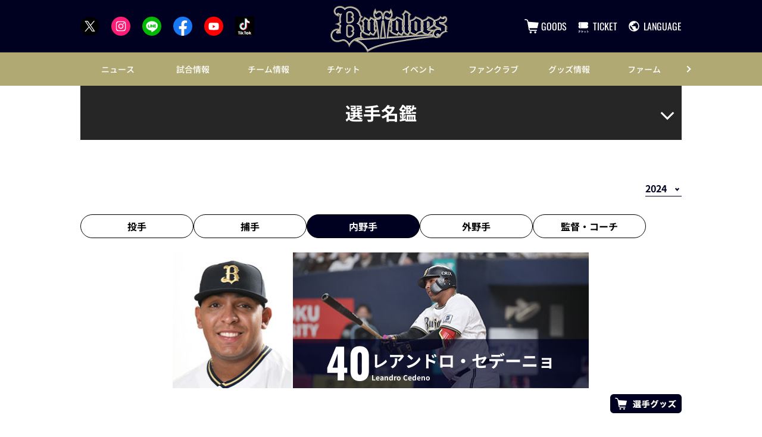

--- FILE ---
content_type: text/html; charset=UTF-8
request_url: https://www.buffaloes.co.jp/team/player/detail/2024_00001671.html
body_size: 21234
content:
<!doctype html>
<html lang="ja">
<head>
	<meta charset="UTF-8">
		<meta name="viewport" content="width=device-width">
	<link rel="profile" href="https://gmpg.org/xfn/11">
	<meta name='robots' content='index, follow, max-image-preview:large, max-snippet:-1, max-video-preview:-1' />
<script id="cookieyes" type="text/javascript" src="https://cdn-cookieyes.com/client_data/9f8514e1240df411021af622/script.js"></script>
<!-- Google Tag Manager for WordPress by gtm4wp.com -->
<script data-cfasync="false" data-pagespeed-no-defer type="text/javascript">//<![CDATA[
	var gtm4wp_datalayer_name = "dataLayer";
	var dataLayer = dataLayer || [];
//]]>
</script>
<!-- End Google Tag Manager for WordPress by gtm4wp.com -->
	<!-- This site is optimized with the Yoast SEO plugin v18.1 - https://yoast.com/wordpress/plugins/seo/ -->
	<title>40 レアンドロ・セデーニョ 選手名鑑2024 | オリックス・バファローズ</title>
	<meta property="og:locale" content="ja_JP" />
	<meta property="og:type" content="article" />
	<meta property="og:title" content="40 レアンドロ・セデーニョ 選手名鑑2024 | オリックス・バファローズ" />
	<meta property="og:url" content="/team/player/detail/2024_00001671.html" />
	<meta property="og:site_name" content="オリックス・バファローズ" />
	<meta property="og:image" content="https://www.buffaloes.co.jp/media/sites/6/common/ogp.png" />
	<meta property="og:image:width" content="1200" />
	<meta property="og:image:height" content="630" />
	<meta property="og:image:type" content="image/png" />
	<meta name="twitter:card" content="summary_large_image" />
	<script type="application/ld+json" class="yoast-schema-graph">{"@context":"https://schema.org","@graph":[{"@type":"Organization","@id":"https://www.buffaloes.co.jp/#organization","name":"オリックス・バファローズ","url":"https://www.buffaloes.co.jp/","sameAs":[],"logo":{"@type":"ImageObject","@id":"https://www.buffaloes.co.jp/#logo","inLanguage":"ja","url":"/media/sites/6/common/ogp.png","contentUrl":"/media/sites/6/common/ogp.png","width":1200,"height":630,"caption":"オリックス・バファローズ"},"image":{"@id":"https://www.buffaloes.co.jp/#logo"}},{"@type":"WebSite","@id":"https://www.buffaloes.co.jp/#website","url":"https://www.buffaloes.co.jp/","name":"オリックス・バファローズ","description":"オリックス・バファローズ　オフィシャルサイト","publisher":{"@id":"https://www.buffaloes.co.jp/#organization"},"potentialAction":[{"@type":"SearchAction","target":{"@type":"EntryPoint","urlTemplate":"https://www.buffaloes.co.jp/?s={search_term_string}"},"query-input":"required name=search_term_string"}],"inLanguage":"ja"},{"@type":"WebPage","@id":"https://www.buffaloes.co.jp/team/player/detail/2024_00001671.html#webpage","url":"https://www.buffaloes.co.jp/team/player/detail/2024_00001671.html","name":"40 レアンドロ・セデーニョ 選手名鑑2024 | オリックス・バファローズ","isPartOf":{"@id":"https://www.buffaloes.co.jp/#website"},"datePublished":"2024-08-21T11:07:27+00:00","dateModified":"2024-08-21T11:07:27+00:00","breadcrumb":{"@id":"https://www.buffaloes.co.jp/team/player/detail/2024_00001671.html#breadcrumb"},"inLanguage":"ja","potentialAction":[{"@type":"ReadAction","target":["https://www.buffaloes.co.jp/team/player/detail/2024_00001671.html"]}]},{"@type":"BreadcrumbList","@id":"https://www.buffaloes.co.jp/team/player/detail/2024_00001671.html#breadcrumb","itemListElement":[{"@type":"ListItem","position":1,"name":"トップ","item":"/"},{"@type":"ListItem","position":2,"name":"40 レアンドロ・セデーニョ 選手名鑑2024"}]}]}</script>
	<!-- / Yoast SEO plugin. -->


<link rel='dns-prefetch' href='//s.w.org' />
<link rel='stylesheet' id='hello-elementor-css'  href='/wp-content/themes/hello-elementor/style.min.css?ver=2.5.0' type='text/css' media='all' />
<link rel='stylesheet' id='plm-cms-style-css'  href='/wp-content/plugins/plm-cms/assets/css/style.css?ver=5.8.3' type='text/css' media='all' />
<link rel='stylesheet' id='plm-cms-cancel-global-css'  href='/wp-content/plugins/plm-cms/assets/css/cancel_global.css?ver=5.8.3' type='text/css' media='all' />
<link rel='stylesheet' id='plm-cms-custom-style-css'  href='/wp-content/plugins/plm-cms/assets/css/custom-style.css?ver=5.8.3' type='text/css' media='all' />
<link rel='stylesheet' id='member-statuses-css'  href='/wp-content/plugins/plm-cms/assets/css/member-statuses.css?ver=5.8.3' type='text/css' media='all' />
<link rel='stylesheet' id='hide_member_login_buttons-css'  href='/wp-content/plugins/plm-cms/assets/css/hide-member-login-buttons.css?ver=5.8.3' type='text/css' media='all' />
<link rel='stylesheet' id='wp-block-library-css'  href='/wp-includes/css/dist/block-library/style.min.css?ver=5.8.3' type='text/css' media='all' />
<link rel='stylesheet' id='hello-elementor-theme-style-css'  href='/wp-content/themes/hello-elementor/theme.min.css?ver=2.5.0' type='text/css' media='all' />
<link rel='stylesheet' id='elementor-frontend-css'  href='/wp-content/plugins/elementor/assets/css/frontend-lite.min.css?ver=3.5.5' type='text/css' media='all' />
<link rel='stylesheet' id='elementor-post-6-css'  href='/media/sites/6/elementor/css/post-6.css?ver=1670590080' type='text/css' media='all' />
<link rel='stylesheet' id='elementor-icons-css'  href='/wp-content/plugins/elementor/assets/lib/eicons/css/elementor-icons.min.css?ver=5.14.0' type='text/css' media='all' />
<link rel='stylesheet' id='dce-style-css'  href='/wp-content/plugins/dynamic-content-for-elementor/assets/css/style.min.css?ver=2.4.2' type='text/css' media='all' />
<link rel='stylesheet' id='dashicons-css'  href='/wp-includes/css/dashicons.min.css?ver=5.8.3' type='text/css' media='all' />
<link rel='stylesheet' id='elementor-pro-css'  href='/wp-content/plugins/elementor-pro/assets/css/frontend-lite.min.css?ver=3.5.2' type='text/css' media='all' />
<link rel='stylesheet' id='elementor-global-css'  href='/media/sites/6/elementor/css/global.css?ver=1688055452' type='text/css' media='all' />
<link rel='stylesheet' id='elementor-post-90016695-css'  href='/media/sites/6/elementor/css/post-90016695.css?ver=1766120366' type='text/css' media='all' />
<link rel='stylesheet' id='elementor-post-90016696-css'  href='/media/sites/6/elementor/css/post-90016696.css?ver=1766121848' type='text/css' media='all' />
<link rel='stylesheet' id='elementor-post-90001343-css'  href='/media/sites/6/elementor/css/post-90001343.css?ver=1672998280' type='text/css' media='all' />
<!--n2css--><script type='text/javascript' src='/wp-content/plugins/plm-cms/assets/js/lazysizes.min.js?ver=5.8.3' id='lazysizes.js-js'></script>
<script type='text/javascript' src='/wp-content/plugins/plm-cms/assets/js/ls.unveilhooks.min.js?ver=5.8.3' id='lazysizes/unveilhooks.js-js'></script>
<script type='text/javascript' src='/wp-includes/js/jquery/jquery.min.js?ver=3.6.0' id='jquery-core-js'></script>
<script type='text/javascript' src='/wp-includes/js/jquery/jquery-migrate.min.js?ver=3.3.2' id='jquery-migrate-js'></script>
<script type='text/javascript' id='player-result-by-condition-js-extra'>
/* <![CDATA[ */
var result_by_condition = {"ajax_url":"https:\/\/www.buffaloes.co.jp\/wp-content\/ajax\/player-results.php","bis_code":"2023140","is_pitcher":"","display_both":"0","lang":"jp","archive_year":"2024","nonce":"79449fb288"};
/* ]]> */
</script>
<script type='text/javascript' src='/wp-content/plugins/plm-cms/assets/js/player-result-by-condition.js?ver=5.8.3' id='player-result-by-condition-js'></script>
<script type='text/javascript' src='/wp-content/plugins/plm-cms/assets/js/switch-display-by-condition.js?ver=5.8.3' id='switch-display-by-condition-js'></script>
<script type='text/javascript' id='player-result-by-game-js-extra'>
/* <![CDATA[ */
var result_by_game = {"ajax_url":"https:\/\/www.buffaloes.co.jp\/wp-content\/ajax\/player-results.php","bis_code":"2023140","is_pitcher":"","display_both":"0","lang":"jp","archive_year":"2024","nonce":"775bd817be"};
/* ]]> */
</script>
<script type='text/javascript' src='/wp-content/plugins/plm-cms/assets/js/player-result-by-game.js?ver=5.8.3' id='player-result-by-game-js'></script>
<script type='text/javascript' id='player-result-by-year-js-extra'>
/* <![CDATA[ */
var result_by_year = {"ajax_url":"https:\/\/www.buffaloes.co.jp\/wp-content\/ajax\/player-results.php","bis_code":"2023140","is_pitcher":"","display_both":"0","lang":"jp","nonce":"87d3320b7d"};
/* ]]> */
</script>
<script type='text/javascript' src='/wp-content/plugins/plm-cms/assets/js/player-result-by-year.js?ver=5.8.3' id='player-result-by-year-js'></script>

<!-- Google Tag Manager for WordPress by gtm4wp.com -->
<script data-cfasync="false" data-pagespeed-no-defer type="text/javascript">//<![CDATA[
	var dataLayer_content = {"pagePostType":"player","pagePostType2":"single-player"};
	dataLayer.push( dataLayer_content );//]]>
</script>
<script data-cfasync="false">//<![CDATA[
(function(w,d,s,l,i){w[l]=w[l]||[];w[l].push({'gtm.start':
new Date().getTime(),event:'gtm.js'});var f=d.getElementsByTagName(s)[0],
j=d.createElement(s),dl=l!='dataLayer'?'&l='+l:'';j.async=true;j.src=
'//www.googletagmanager.com/gtm.'+'js?id='+i+dl;f.parentNode.insertBefore(j,f);
})(window,document,'script','dataLayer','GTM-WLKPDX3');//]]>
</script>
<!-- End Google Tag Manager -->
<!-- End Google Tag Manager for WordPress by gtm4wp.com --><link rel="icon" href="/media/sites/6/common/logo_s_buffaloes.png" sizes="32x32" />
<link rel="icon" href="/media/sites/6/common/logo_s_buffaloes.png" sizes="192x192" />
<link rel="apple-touch-icon" href="/media/sites/6/common/logo_s_buffaloes.png" />
<meta name="msapplication-TileImage" content="/media/sites/6/common/logo_s_buffaloes.png" />

<link rel='stylesheet' id='plm-asset-_pl_css-reset-css' href='/plm-asset/_pl_css/reset.css?ver=1.0.2' type='text/css' media='all' />
<link rel='stylesheet' id='plm-asset-_pl_css-base-css' href='/plm-asset/_pl_css/base.css?ver=1.0.2' type='text/css' media='all' />
<link rel='stylesheet' id='plm-asset-_pl_css-parts-css' href='/plm-asset/_pl_css/parts.css?ver=1.0.2' type='text/css' media='all' />
<link rel="stylesheet" href="/_css/parts_elementor.css" type="text/css" media="all" />
<link rel="stylesheet" href="/_css/common_template.css" type="text/css" media="all" />
<link rel="stylesheet" href="/_css/support_vendor.css" type="text/css" media="all" />
<link rel="stylesheet" href="/_css/support_vendor_buffaloes.css" type="text/css" media="all" />
<link rel="stylesheet" href="/_css/custom-bg.css" type="text/css" media="all" />
<link rel='stylesheet' id='elementor-post-90008680-css'  href='/media/sites/6/elementor/css/post-90008680.css?ver=1709609950' type='text/css' media='all' />
<link rel='stylesheet' id='elementor-post-90016733-css'  href='/media/sites/6/elementor/css/post-90016733.css?ver=1767167410' type='text/css' media='all' />
</head>
<body class="player-template-default single single-player postid-90011288 elementor-default elementor-kit-6 elementor-page-90001343">

<script type="text/javascript">
(function() {
  var didInit = false;
  function initMunchkin() {
    if(didInit === false) {
      didInit = true;
      Munchkin.init('956-TGO-635');
    }
  }
  var s = document.createElement('script');
  s.type = 'text/javascript';
  s.async = true;
  s.src = '//munchkin.marketo.net/munchkin.js';
  s.onreadystatechange = function() {
    if (this.readyState == 'complete' || this.readyState == 'loaded') {
      initMunchkin();
    }
  };
  s.onload = initMunchkin;
  document.getElementsByTagName('head')[0].appendChild(s);
})();
</script>


<!-- RTP tag -->
<script type='text/javascript'>
(function(c,h,a,f,i,e){c[a]=c[a]||function(){(c[a].q=c[a].q||[]).push(arguments)};
c[a].a=i;c[a].e=e;var g=h.createElement("script");g.async=true;g.type="text/javascript";
g.src=f+'?aid='+i;var b=h.getElementsByTagName("script")[0];b.parentNode.insertBefore(g,b);
})(window,document,"rtp","//sjrtp8-cdn.marketo.com/rtp-api/v1/rtp.js","orixbaseballclubcorporation");
rtp('send','view');
rtp('get', 'campaign',true);
</script>
<!-- End of RTP tag -->		<div data-elementor-type="header" data-elementor-id="90016695" data-post-id="90011288" data-obj-id="90011288" class="elementor elementor-90016695 dce-elementor-post-90011288 elementor-location-header" data-elementor-settings="[]">
		<div class="elementor-section-wrap">
					<section class="elementor-section elementor-top-section elementor-element elementor-element-7b33f2c pc-header-layout elementor-section-boxed elementor-section-height-default elementor-section-height-default" data-id="7b33f2c" data-element_type="section">
						<div class="elementor-container elementor-column-gap-default">
					<div class="elementor-column elementor-col-100 elementor-top-column elementor-element elementor-element-e57bb65" data-id="e57bb65" data-element_type="column">
			<div class="elementor-widget-wrap elementor-element-populated">
								<div class="elementor-element elementor-element-6013ca6e elementor-widget elementor-widget-text-editor" data-id="6013ca6e" data-element_type="widget" data-widget_type="text-editor.default">
				<div class="elementor-widget-container">
			<style>/*! elementor - v3.5.5 - 03-02-2022 */
.elementor-widget-text-editor.elementor-drop-cap-view-stacked .elementor-drop-cap{background-color:#818a91;color:#fff}.elementor-widget-text-editor.elementor-drop-cap-view-framed .elementor-drop-cap{color:#818a91;border:3px solid;background-color:transparent}.elementor-widget-text-editor:not(.elementor-drop-cap-view-default) .elementor-drop-cap{margin-top:8px}.elementor-widget-text-editor:not(.elementor-drop-cap-view-default) .elementor-drop-cap-letter{width:1em;height:1em}.elementor-widget-text-editor .elementor-drop-cap{float:left;text-align:center;line-height:1;font-size:50px}.elementor-widget-text-editor .elementor-drop-cap-letter{display:inline-block}</style>				<header id="header-pc" class="header">
<div class="bs-header-inner-pc">
<ul class="bs-header-sns-pc">
 	<li><a href="https://twitter.com/Orix_Buffaloes" target="_blank" rel="noopener"><img class="alignnone size-full wp-image-112" src="https://www.buffaloes.co.jp/media/sites/6/common/ico_x.png" alt="" /></a></li>
 	<li><a href="https://www.instagram.com/orix_buffaloes/" target="_blank" rel="noopener"><img class="alignnone size-full wp-image-109 lazyload" src="[data-uri]" alt=""  data-src="https://www.buffaloes.co.jp/media/sites/6/common/ico_instagram.svg"></a></li>
 	<li><a href="http://nav.cx/5ebKFdH" target="_blank" rel="noopener"><img class="alignnone size-full wp-image-110 lazyload" src="[data-uri]" alt=""  data-src="https://www.buffaloes.co.jp/media/sites/6/common/ico_line.svg"></a></li>
 	<li><a href="https://www.facebook.com/buffaloes.official" target="_blank" rel="noopener"><img class="alignnone size-full wp-image-108 lazyload" src="[data-uri]" alt=""  data-src="https://www.buffaloes.co.jp/media/sites/6/common/ico_facebook.svg"></a></li>
 	<li><a href="https://www.youtube.com/user/buffaloestv" target="_blank" rel="noopener"><img class="alignnone size-full wp-image-113 lazyload" src="[data-uri]" alt=""  data-src="https://www.buffaloes.co.jp/media/sites/6/common/ico_youtube.svg"></a></li>
 	<li><a href="https://www.tiktok.com/@orix.buffaloes_official" target="_blank" rel="noopener"><img class="alignnone size-full wp-image-111 lazyload" src="[data-uri]" alt=""  data-src="https://www.buffaloes.co.jp/media/sites/6/common/ico_tiktok.svg"></a></li>
</ul>
<div class="header__logo"><a href="/">
<img class="alignnone size-full wp-image-114 lazyload" src="[data-uri]" alt=""  data-src="https://www.buffaloes.co.jp/media/sites/6/common/logo_test.svg">
</a></div>
<div class="bs-header-menu-pc">
<ul class="header__menu-list">
 	<li style="list-style-type: none;">
<ul class="header__menu-list">
 	<li><a class="header__menu-link ga_h_pc-goods site_header" href="https://shop.buffaloes.co.jp/" target="_blank" rel="noopener"><i class="header__menu-ico"><img src="[data-uri]"  class="lazyload" data-src="https://www.buffaloes.co.jp/media/sites/6/common/ico_shopping.svg"></i><span class="header__menu-text">GOODS</span></a></li>
 	<li><a class="header__menu-link ga_h_pc-goods site_header" href="https://buffaloes.cnplayguide.com/" target="_blank" rel="noopener"><i class="header__menu-ico"><img src="[data-uri]"  class="lazyload" data-src="https://www.buffaloes.co.jp/media/sites/6/common/ico_ticket_sp.svg"></i><span class="header__menu-text">TICKET</span></a></li>
 	<li class="language-button-wrap"><button class="header__menu-link language-button"><i class="header__menu-ico"><img src="[data-uri]"  class="lazyload" data-src="https://www.buffaloes.co.jp/media/sites/6/common/ico_language02.svg"></i><span class="header__menu-text">LANGUAGE</span></button>
<div id="msta_langArea"><select onchange="location.href=this.value;">
<option value="https://www.buffaloes.co.jp/">日本語</option>
<option value="https://buffaloes.j-server.com/LUCOBFLS/ns/w1/jaen/https://www.buffaloes.co.jp/">English</option>
<option value="https://buffaloes.j-server.com/LUCOBFLS/ns/w1/jako/https://www.buffaloes.co.jp/">한국어</option>
<option value="https://buffaloes.j-server.com/LUCOBFLS/ns/w1/jazh/https://www.buffaloes.co.jp/">简体中文</option>
<option value="https://buffaloes.j-server.com/LUCOBFLS/ns/w1/jazhb/https://www.buffaloes.co.jp">繁體中文</option>
</select></div></li>
</ul>
</li>
</ul>
</div>
</div>
</header>						</div>
				</div>
				<div class="elementor-element elementor-element-b450615 elementor-hidden-desktop elementor-hidden-tablet elementor-hidden-mobile elementor-widget elementor-widget-text-editor" data-id="b450615" data-element_type="widget" data-widget_type="text-editor.default">
				<div class="elementor-widget-container">
							<header id="header-pc" class="header">
<div class="bs-header-inner-pc">
<ul class="bs-header-sns-pc">
 	<li><a href="https://twitter.com/Orix_Buffaloes" target="_blank" rel="noopener"><img class="alignnone size-full wp-image-112" src="https://www.buffaloes.co.jp/media/sites/6/common/ico_x.png" alt="" /></a></li>
 	<li><a href="https://www.instagram.com/orix_buffaloes/" target="_blank" rel="noopener"><img class="alignnone size-full wp-image-109 lazyload" src="[data-uri]" alt=""  data-src="https://www.buffaloes.co.jp/media/sites/6/common/ico_instagram.svg"></a></li>
 	<li><a href="http://nav.cx/5ebKFdH" target="_blank" rel="noopener"><img class="alignnone size-full wp-image-110 lazyload" src="[data-uri]" alt=""  data-src="https://www.buffaloes.co.jp/media/sites/6/common/ico_line.svg"></a></li>
 	<li><a href="https://www.facebook.com/buffaloes.official" target="_blank" rel="noopener"><img class="alignnone size-full wp-image-108 lazyload" src="[data-uri]" alt=""  data-src="https://www.buffaloes.co.jp/media/sites/6/common/ico_facebook.svg"></a></li>
 	<li><a href="https://www.youtube.com/user/buffaloestv" target="_blank" rel="noopener"><img class="alignnone size-full wp-image-113 lazyload" src="[data-uri]" alt=""  data-src="https://www.buffaloes.co.jp/media/sites/6/common/ico_youtube.svg"></a></li>
 	<li><a href="https://www.tiktok.com/@orix.buffaloes_official" target="_blank" rel="noopener"><img class="alignnone size-full wp-image-111 lazyload" src="[data-uri]" alt=""  data-src="https://www.buffaloes.co.jp/media/sites/6/common/ico_tiktok.svg"></a></li>
</ul>
<div class="header__logo"><a href="/">
<img class="alignnone size-full wp-image-114 lazyload" src="[data-uri]" alt=""  data-src="https://www.buffaloes.co.jp/media/sites/6/common/logo.svg">
</a></div>
<div class="bs-header-menu-pc">
<ul class="header__menu-list">
 	<li style="list-style-type: none;">
    <ul class="header__menu-list">
      <li><a class="header__menu-link ga_h_pc-goods site_header" href="https://shop.buffaloes.co.jp/" target="_blank" rel="noopener"><i class="header__menu-ico"><img src="[data-uri]"  class="lazyload" data-src="https://www.buffaloes.co.jp/media/sites/6/common/ico_shopping.svg"></i><span class="header__menu-text">GOODS</span></a></li>
      <li><a class="header__menu-link ga_h_pc-goods site_header" href="https://buffaloes.cnplayguide.com/" target="_blank" rel="noopener"><i class="header__menu-ico"><img src="[data-uri]"  class="lazyload" data-src="https://www.buffaloes.co.jp/media/sites/6/common/ico_ticket_sp.svg"></i><span class="header__menu-text">TICKET</span></a></li>
      <li><a class="header__menu-link" href="/company/"><i class="header__menu-ico"><img src="[data-uri]"  class="lazyload" data-src="https://www.buffaloes.co.jp/media/sites/6/common/ico_ball.svg"></i><span class="header__menu-text">球団情報</span></a></li>
    </ul>
  </li>
</ul>
</div>
</div>
</header>						</div>
				</div>
					</div>
		</div>
							</div>
		</section>
				<section class="elementor-section elementor-top-section elementor-element elementor-element-19f66300 sp-header-layout elementor-section-boxed elementor-section-height-default elementor-section-height-default" data-id="19f66300" data-element_type="section">
						<div class="elementor-container elementor-column-gap-default">
					<div class="elementor-column elementor-col-100 elementor-top-column elementor-element elementor-element-78f6acd2" data-id="78f6acd2" data-element_type="column">
			<div class="elementor-widget-wrap elementor-element-populated">
								<div class="elementor-element elementor-element-4c0fb2e8 elementor-widget elementor-widget-text-editor" data-id="4c0fb2e8" data-element_type="widget" data-widget_type="text-editor.default">
				<div class="elementor-widget-container">
							<header id="header-sp" class="header">
<div class="header__inner">
<div class="header__logo"><a href="/"><img class="alignnone size-full wp-image-114 lazyload" src="[data-uri]" alt=""  data-src="/media/sites/6/common/logo_test.svg"></a></div>
<div class="header__menu header-sp player-header-en">
<ul class="header__menu-list">
 	<li style="list-style-type: none;">
<ul class="header__menu-list">
 	<li><a class="ga_h_sp-ticket site_header" href="https://buffaloes.cnplayguide.com/" target="_blank" rel="noopener"><button class="header__menu-link" type="button"><i class="header__menu-ico"><img src="[data-uri]"  class="lazyload" data-src="/media/sites/6/common/ico_ticket_sp.svg"></i></button></a></li>
 	<li><a class="ga_h_sp-goods site_header" href="https://shop.buffaloes.co.jp/" target="_blank" rel="noopener"><button class="header__menu-link" type="button"><i class="header__menu-ico"><img src="[data-uri]"  class="lazyload" data-src="/media/sites/6/common/ico_shopping_sp.svg"></i></button></a></li>
</ul>
</li>
</ul>
<!--
 	<li><button class="header__menu-link" type="button"><i class="header__menu-ico"><img src="/media/sites/[team_id]/common/ico_sns_sp.svg" /></i></button>
<ul class="header__tip header__tip--sns">
 	<li><a href="https://www.facebook.com/buffaloes.official" target="_blank" rel="noopener"><img class="alignnone size-full wp-image-108" src="/media/sites/[team_id]/common/ico_facebook.svg" alt="" /></a></li>
 	<li><a href="https://twitter.com/Orix_Buffaloes" target="_blank" rel="noopener"><img class="alignnone size-full wp-image-112" src="/media/sites/[team_id]/common/ico_twitter.svg" alt="" /></a></li>
 	<li><a href="http://nav.cx/5ebKFdH" target="_blank" rel="noopener"><img class="alignnone size-full wp-image-110" src="/media/sites/[team_id]/common/ico_line.svg" alt="" /></a></li>
 	<li><a href="https://www.instagram.com/orix_buffaloes/" target="_blank" rel="noopener"><img class="alignnone size-full wp-image-109" src="/media/sites/[team_id]/common/ico_instagram.svg" alt="" /></a></li>
 	<li><a href="https://www.youtube.com/user/buffaloestv" target="_blank" rel="noopener"><img class="alignnone size-full wp-image-113" src="/media/sites/[team_id]/common/ico_youtube.svg" alt="" /></a></li>
 	<li><a href="https://www.tiktok.com/@orix.buffaloes_official" target="_blank" rel="noopener"><img class="alignnone size-full wp-image-111" src="/media/sites/[team_id]/common/ico_tiktok.svg" alt="" /></a></li>
</ul>
</li>
-->

</div>
<div class="gnav-sp__toggle gnav-sp__open player-header-en"><span></span> <span></span> <span></span></div>
</div>
</header>						</div>
				</div>
					</div>
		</div>
							</div>
		</section>
				<section class="elementor-section elementor-top-section elementor-element elementor-element-20645f8f pc-gnav-layout elementor-section-boxed elementor-section-height-default elementor-section-height-default" data-id="20645f8f" data-element_type="section">
						<div class="elementor-container elementor-column-gap-default">
					<div class="elementor-column elementor-col-100 elementor-top-column elementor-element elementor-element-171a7b91" data-id="171a7b91" data-element_type="column">
			<div class="elementor-widget-wrap elementor-element-populated">
								<div class="elementor-element elementor-element-48af4413 elementor-widget elementor-widget-text-editor" data-id="48af4413" data-element_type="widget" data-widget_type="text-editor.default">
				<div class="elementor-widget-container">
							<div id="gnav-pc" class="gnav player-header-en">
<div class="gnav__control">
<div class="gnav__control--prev"><span></span></div>
<div class="gnav__control--next"><span></span></div>
</div>
<div class="gnav__inner">
<ul class="gnav__list">
 	<li style="list-style-type: none;">
<ul class="gnav__list">
 	<li class="gnav__list-item"><a href="/news/list/">ニュース</a>
<div class="gnav-child">
<div class="gnav-child__inner">
<ul class="gnav-child__list">
 	<li><a href="/news/list/">ニュース一覧</a></li>
 	<li><a href="/news/list/0/00000001/">チーム</a></li>
 	<li><a href="/news/list/0/00000003/">チケット</a></li>
 	<li><a href="/news/list/0/00000004/">イベント</a></li>
 	<li><a href="/news/list/0/00000007/">ファンクラブ</a></li>
 	<li><a href="/news/list/0/00000010/">グッズ</a></li>
 	<li><a href="/news/list/0/00000016/">グルメ</a></li>
 	<li><a href="/news/list/0/00000006/">メディア</a></li>
 	<li><a href="/news/list/0/00000017/">スポンサー</a></li>
 	<li><a href="/news/list/0/00000012/">ファーム</a></li>
 	<li><a href="/news/list/0/00000005/">マスコット</a></li>
 	<li><a href="/news/list/0/00000019/">BsGravity</a></li>
 	<li><a href="/news/list/0/00000018/">BPB DX</a></li>
 	<li><a href="/news/list/0/00000022/">バファロッピン</a></li>
 	<li><a href="/news/list/0/00000021/">バファローズトレカ</a></li>
 	<li><a href="/news/list/0/00000009/">その他</a></li>
</ul>
<!--
<ul class="gnav-child__list gnav__banner">
 	<li><a class="bs-gnavImg" href="/fanclub/" target="_blank" rel="noopener"><img src="/media/sites/6/images/6BOX/2024/bsclub2024_02.jpg" alt="" /></a></li>
</ul>
-->

</div>
</div></li>
 	<li class="gnav__list-item"><a href="/game/">試合情報</a>
<div class="gnav-child">
<div class="gnav-child__inner">
<ul class="gnav-child__list">
 	<li><a href="/game/">試合情報トップ</a></li>
 	<li><a href="/gamelive/result/">試合速報</a></li>
 	<li><a href="/game/schedule/">試合日程・結果</a></li>
 	<li><a href="/news/announce/entry">登録・抹消情報</a></li>
 	<li><a href="/news/announce/player">出場選手一覧</a></li>
 	<li><a href="/gamelive/other/">他球場の経過・結果</a></li>
 	<li><a href="/game/result/">練習試合日程・結果</a></li>
 	<li><a href="/game/standings/">順位表・対戦成績</a></li>
 	<li><a href="/game/stats/team/pitcher">選手成績</a></li>
 	<li><a href="/news/broadcast/">放映スケジュール</a></li>
 	<li><a href="/game/calendar/">試合カレンダー</a></li>
</ul>
<ul class="gnav-child__list gnav__banner">
 	<li><a class="bs-gnavImg" href="/game/calendar/"><img src="[data-uri]" alt=""  class="lazyload" data-src="/media/sites/6/images/top/header_bnr-game_schedule_2026.jpg"></a></li>
</ul>

</div>
</div></li>
 	<li class="gnav__list-item"><a href="/team/">チーム情報</a>
<div class="gnav-child">
<div class="gnav-child__inner">
<ul class="gnav-child__list">
 	<li><a href="/team/">チーム情報トップ</a></li>
 	<li><a href="/team/player/list/">選手名鑑</a></li>
 	<li><a href="/team/player/birthday/">誕生日</a></li>
 	<li><a href="/team/music.html">選手登場曲</a></li>
 	<li><a href="/team/song.html">球団応援歌</a></li>
 	<li><a href="/team/playersong.html">選手応援歌</a></li>
 	<li><a href="/news/media/">メディア出演情報</a></li>
 	<li><a href="/team/draft/">ドラフト会議</a></li>
 	<li><a href="/team/camp/">キャンプ情報</a></li>
 	<li><a href="/team/newcomer/">新人選手紹介</a></li>
 	<li><a href="/team/contract/">契約更改</a></li>
 	<li><a href="/team/record.html">記録達成者情報</a></li>
</ul>
<!--
<ul class="gnav-child__list gnav__banner">
 	<li><a class="bs-gnavImg" href="/_files/team/player/2024/players_list-0524.pdf" target="_blank" rel="noopener"><img src="/media/sites/6/images/top/banner-directory_2024_01.jpg" alt="" /></a></li>
</ul>
-->

</div>
</div></li>
 	<li class="gnav__list-item"><a href="/ticket/">チケット</a>
<div class="gnav-child">
<div class="gnav-child__inner">
<ul class="gnav-child__list">
 	<li><a href="/ticket/">チケット情報トップ</a></li>
 	<li><a href="/ticket/schedule.html">販売スケジュール</a></li>
 	<li><a href="/ticket/price/">料金表・座席図</a></li>
 	<li><a href="/ticket/planning/">グッズ付きチケット・企画チケット</a></li>
 	<li><a href="/ticket/bsclub/">BsCLUB会員登録方法</a></li>
 	<li><a href="/ticket/purchase.html">公式戦チケット購入方法</a></li>
 	<li><a href="/ticket/payment/">チケット決済・引取方法（デジタルチケットご利用方法）</a></li>
 	<li><a href="/ticket/redeem.html">指定席引換券・回数券の引き換えについて</a></li>
 	<li><a href="/ticket/season/">2026シーズンシート・回数券</a></li>
 	<li><a href="/ticket/wheelchair/">車椅子観戦のご案内</a></li>
 	<li><a href="/ticket/group/">団体観戦のご案内</a></li>
 	<li><a href="https://www.ticket.co.jp/buffaloes/" target="_blank" rel="noopener">球団公式チケットリセール</a></li>
</ul>
<ul class="gnav-child__list gnav__banner">
 	<li><a class="bs-gnavImg" href="https://buffaloes.cnplayguide.com/" target="_blank" rel="noopener"><img src="[data-uri]" alt=""  class="lazyload" data-src="/media/sites/6/images/top/header_bnr-oritike.jpg"></a></li>
</ul>
</div>
</div></li>
 	<li class="gnav__list-item"><a href="/event/">イベント</a>
<div class="gnav-child">
<div class="gnav-child__inner">
<ul class="gnav-child__list">
 	<li><a href="/event/">イベント情報トップ</a></li>
 	<li><a href="/event/specialevent/">スペシャルイベント</a></li>
 	<li><a href="/event/schedule/">イベントスケジュール</a></li>
 	<li><a href="/special/beginner/stadium/access.html?stadiumContents&amp;tab=2" target="_blank" rel="noopener">イニングイベント</a></li>
 	<li><a href="/event/bsstage/">BsStage</a></li>
 	<li><a href="/event/specialsite.html">特設サイト一覧</a></li>
</ul>
<!--
<ul class="gnav-child__list gnav__banner">
 	<li><a class="bs-gnavImg" href="/event/specialevent/" rel="noopener"><img src="/media/sites/6/images/6BOX/2025/special_event.jpg" alt="" /></a></li>
</ul>
-->

</div>
</div></li>
 	<li class="gnav__list-item"><a href="/fanclub/">ファンクラブ</a>
<div class="gnav-child">
<div class="gnav-child__inner">
<ul class="gnav-child__list">
 	<li><a href="/fanclub/">ファンクラブトップ</a></li>
 	<li><a href="/fanclub/26/member.html">BsCLUB会員種別</a></li>
 	<li><a href="/fanclub/26/goods.html">グッズ</a></li>
 	<li><a href="/entertainment/appli/">アプリ</a></li>
 	<li><a href="/fanclub/26/point.html">Bsポイント</a></li>
 	<li><a href="/fanclub/26/join.html">入会方法</a></li>
 	<li><a href="/fanclub/26/service.html">会員サービス</a></li>
 	<li><a href="/fanclub/26/faq.html">Q&amp;A</a></li>
 	<li><a href="/fanclub/26/terms.html">会員規約</a></li>
</ul>
<ul class="gnav-child__list gnav__banner">
 	<li><a class="bs-gnavImg" href="/fanclub/" target="_blank" rel="noopener"><img src="[data-uri]" alt=""  class="lazyload" data-src="/media/sites/6/images/6BOX/2026/bsclub2026.jpg"></a></li>
</ul>
</div>
</div></li>
 	<li class="gnav__list-item"><a href="/goods/" rel="noopener">グッズ情報</a>
<div class="gnav-child">
<div class="gnav-child__inner">
<ul class="gnav-child__list">
 	<li><a href="/goods/" rel="noopener">グッズ情報</a></li>
 	<li><a href="https://shop.buffaloes.co.jp/">オンラインショッピング</a></li>
 	<li><a href="/goods/bs_shop.html">Bs SHOP</a></li>
 	<li><a href="/goods/b_wave.html">B-WAVE</a></li>
</ul>
<ul class="gnav-child__list gnav__banner">
 	<li><a class="bs-gnavImg" href="https://shop.buffaloes.co.jp/" target="_blank" rel="noopener"><img src="[data-uri]" alt=""  class="lazyload" data-src="/media/sites/6/images/top/banner-onlineshop_2026.jpg"></a></li>
</ul>
</div>
</div></li>
 	<li class="gnav__list-item"><a href="/farm/">ファーム</a>
<div class="gnav-child">
<div class="gnav-child__inner">
<ul class="gnav-child__list">
 	<li><a href="/farm/">ファーム情報トップ</a></li>
 	<li><a href="/farm/schedule/">公式戦試合日程・結果</a></li>
 	<li><a href="/farm/standings/">順位・対戦成績</a></li>
 	<li><a href="/farm/stats/team/pitcher/">個人成績</a></li>
 	<li><a href="/farm/price/">チケット情報</a></li>
 	<li><a href="/farm/event.html">イベント情報</a></li>
 	<li><a href="/farm/broadcast.html">放映日程</a></li>
 	<li><a href="/farm/interleague/">交流戦・練習試合日程・結果</a></li>
 	<li><a href="/farm/spring/">春季教育リーグ日程・結果</a></li>
 	<li><a href="/farm/phoenix/">みやざきフェニックス・リーグ</a></li>
 	<li><a href="/stadium/buffaloes_stadium/">球場アクセス</a></li>
 	<li><a href="/farm/qa.html">ファームQ&amp;A</a></li>
</ul>
<!--
<ul class="gnav-child__list gnav__banner">
 	<li><a class="bs-gnavImg" href="https://www.cnplayguide.com/orix/farm/" target="_blank" rel="noopener"><img src="/media/sites/6/images/top/banner-oritike.jpg" alt="" /></a></li>
</ul>
-->

</div>
</div></li>
 	<li class="gnav__list-item"><a href="/entertainment/">エンタメ</a>
<div class="gnav-child">
<div class="gnav-child__inner">
<ul class="gnav-child__list">
 	<li><a href="/entertainment/">エンタメ情報トップ</a></li>
 	<li><a href="https://www.buffaloes-bpbdx.com/" target="_blank" rel="noopener">BPB DX</a></li>
 	<li><a href="/entertainment/bstv/">BsTV</a></li>
 	<li><a href="/entertainment/appli/">アプリ</a></li>
 	<li><a href="/entertainment/mascot/">マスコット</a></li>
 	<li><a href="/entertainment/bsg/">BsGravity</a></li>
 	<li><a href="/entertainment/mc/">ボイス・ナビゲーター&amp;うたリポ</a></li>
 	<li><a href="/entertainment/note/">Buffaloes蔵出しノート</a></li>
 	<li><a href="/company/csr/academy/">チアダンスアカデミー</a></li>
 	<li><a href="/entertainment/about-bpb_dx/">BPB DXのご案内</a></li>
 	<li><a href="/entertainment/wallpaper/">壁紙ダウンロード</a></li>
 	<li><a href="/entertainment/poster/">歴代ポスター一覧</a></li>
 	<li><a href="/entertainment/wedding.html">ウェディング</a></li>
 	<li><a href="https://buffaloes.orical.jp/" target="_blank" rel="noopener">バファローズトレカ</a></li>
</ul>
<ul class="gnav-child__list gnav__banner">
 	<li><a class="bs-gnavImg" href="https://www.buffaloes-bpbdx.com/" target="_blank" rel="noopener"><img src="[data-uri]" alt=""  class="lazyload" data-src="/media/sites/6/images/top/banner_short/banner-bpb_dx_2025.jpg"></a></li>
</ul>
</div>
</div></li>
 	<li class="gnav__list-item"><a href="/stadium/">スタジアム</a>
<div class="gnav-child">
<div class="gnav-child__inner">
<ul class="gnav-child__list">
 	<li><a href="/stadium/">スタジアム情報トップ</a></li>
 	<li><a href="/stadium/osaka/">京セラドーム大阪</a></li>
 	<li><a href="/stadium/kobe/">ほっともっとフィールド神戸</a></li>
 	<li><a href="/stadium/buffaloes_stadium/">杉本商事バファローズスタジアム舞洲</a></li>
 	<li><a href="/stadium/baseball_stadium/">大阪シティ信用金庫スタジアム</a></li>
 	<li><a href="/stadium/rule.html">観戦ルールとお願い</a></li>
</ul>
<!--
<ul class="gnav-child__list gnav__banner">
 	<li><a><img src="/media/sites/[team_id]/noimg/257x128.png" alt="" /></a></li>
</ul>
-->

</div>
</div></li>
 	<li class="gnav__list-item"><a href="/sponsor/">スポンサー</a>
<div class="gnav-child">
<div class="gnav-child__inner">
<ul class="gnav-child__list">
 	<li><a href="/sponsor/">スポンサートップ</a></li>
 	<li><a href="/special/sponsorshipprogram_guide/">スポンサー募集</a></li>
 	<li><a href="/company/sponsor.html">スポンサー紹介</a></li>
</ul>
<!--
<ul class="gnav-child__list gnav__banner">
 	<li><a><img src="/media/sites/[team_id]/noimg/257x128.png" alt="" /></a></li>
</ul>
-->

</div>
</div></li>
 	<li class="gnav__list-item"><a href="/company/">球団情報</a>
<div class="gnav-child">
<div class="gnav-child__inner">
<ul class="gnav-child__list">
 	<li><a href="/company/">球団情報トップ</a></li>
 	<li><a href="/company/identity.html">球団理念</a></li>
 	<li><a href="/company/history/orix/1988.html">ヒストリー</a></li>
 	<li><a href="/company/csr/">社会貢献活動</a></li>
 	<li><a href="/company/sitepolicy.html">サイト利用条件</a></li>
 	<li><a href="/company/property.html">プロパティ規定</a></li>
 	<li><a href="/company/privacy.html">プライバシーポリシー</a></li>
 	<li><a href="/company/qa.html">よくあるご質問</a></li>
 	<li><a href="/company/contact.html">お問い合せ</a></li>
 	<li><a href="/company/recruit/">求人のご案内</a></li>
</ul>
<!--
 	<li><a href="/company/sitemap.html">サイトマップ</a></li>
-->

<!--
<ul class="gnav-child__list gnav__banner">
 	<li><a><img src="/media/sites/[team_id]/noimg/257x128.png" alt="" /></a></li>
</ul>
-->

</div>
</div></li>
</ul>
</li>
</ul>
<!--
 	<li class="gnav__list-item"><a href="/column/">日記コラム</a>
<div class="gnav-child">
<div class="gnav-child__inner">
<ul class="gnav-child__list">
 	<li><a href="/column/">日記コラム</a></li>
 	<li><a href="https://www.softbankhawks.co.jp/st013_006-singlepage-elementor-42718/">作成したページ</a></li>
</ul>
<ul class="gnav-child__list gnav__banner">
 	<li><a><img src="/media/sites/[team_id]/noimg/257x128.png" alt="" /></a></li>
</ul>
</div>
</div></li>
 	<li class="gnav__list-item"><a href="/company/note_inquiry">問い合わせ</a>
<div class="gnav-child">
<div class="gnav-child__inner">
<ul class="gnav-child__list">
 	<li><a href="/company/note_inquiry">お問い合わせ</a></li>
 	<li><a href="#">サンプル1</a></li>
</ul>
<ul class="gnav-child__list gnav__banner">
 	<li><a><img src="/media/sites/[team_id]/noimg/257x128.png" alt="" /></a></li>
</ul>
</div>
</div></li>
 	<li class="gnav__list-item"><a href="#">グルメ</a>
<div class="gnav-child">
<div class="gnav-child__inner">
<ul class="gnav-child__list">
 	<li><a href="#">グルメ</a></li>
 	<li><a href="#">サンプル1</a></li>
</ul>
<ul class="gnav-child__list gnav__banner">
 	<li><a><img src="/media/sites/[team_id]/noimg/257x128.png" alt="" /></a></li>
</ul>
</div>
</div></li>
 	<li class="gnav__list-item"><a href="#">アカデミー</a>
<div class="gnav-child">
<div class="gnav-child__inner">
<ul class="gnav-child__list">
 	<li><a href="#">アカデミー</a></li>
 	<li><a href="#">サンプル1</a></li>
</ul>
<ul class="gnav-child__list gnav__banner">
 	<li><a><img src="/media/sites/[team_id]/noimg/257x128.png" alt="" /></a></li>
</ul>
</div>
</div></li>
-->

</div>
</div>						</div>
				</div>
					</div>
		</div>
							</div>
		</section>
				<section class="elementor-section elementor-top-section elementor-element elementor-element-7e2438e0 sp-gnav-layout elementor-section-boxed elementor-section-height-default elementor-section-height-default" data-id="7e2438e0" data-element_type="section">
						<div class="elementor-container elementor-column-gap-default">
					<div class="elementor-column elementor-col-100 elementor-top-column elementor-element elementor-element-7fc3878b" data-id="7fc3878b" data-element_type="column">
			<div class="elementor-widget-wrap elementor-element-populated">
								<div class="elementor-element elementor-element-7eeab4f3 elementor-widget elementor-widget-text-editor" data-id="7eeab4f3" data-element_type="widget" data-widget_type="text-editor.default">
				<div class="elementor-widget-container">
							<div class="gnav__overlay"></div>
<div id="gnav-sp" class="gnav">
<div class="gnav__inner">
<div class="gnav__head">
<div class="gnav__logo"><a href="/">
<span style="font-size: 18pt;"><img class="alignnone size-full wp-image-114 lazyload" src="[data-uri]" alt=""  data-src="https://www.buffaloes.co.jp/media/sites/6/common/logo.svg"></span>
</a></div>
<div class="gnav-sp__toggle gnav-sp__close"><span></span>
<span></span></div>
</div>
<div class="gnav__body">
<ul class="gnav__utilities">
 	<li><a class="ga_bsclub_sp_login top_bsclub" href="https://bsclub-mypage.buffaloes.co.jp/mypage" target="_blank" rel="noopener">
<i class="bs-logo-image">
<img src="[data-uri]"  class="lazyload" data-src="https://www.buffaloes.co.jp/media/sites/6/images/logo/bsclub.svg">
</i>
マイページ
</a></li>
</ul>
<ul class="gnav__utilities">
 	<li><a href="https://buffaloes.cnplayguide.com/" target="_blank" rel="noopener">
<i class="bs-logo-image">
<img src="[data-uri]"  class="lazyload" data-src="https://www.buffaloes.co.jp/media/sites/6/images/ticket/oritike.svg">
</i>
チケット購入
</a></li>
</ul>
<!--フロントエンド実装箇所：SPハンバーガーメニュー-->
<ul class="gnav__utilities">
 	<li class="language-button-wrap"><a class="language-button" onclick="this.classList.toggle('is-active');"><i class="header__menu-ico"><img src="[data-uri]"  class="lazyload" data-src="https://www.buffaloes.co.jp/media/sites/6/common/ico_language02.svg"></i><span class="header__menu-text">LANGUAGE</span></a>
<div id="msta_langArea"><select onchange="location.href=this.value;">
<option value="https://www.buffaloes.co.jp/">日本語</option>
<option value="https://buffaloes.j-server.com/LUCOBFLS/ns/w1/jaen/https://www.buffaloes.co.jp/">English</option>
<option value="https://buffaloes.j-server.com/LUCOBFLS/ns/w1/jako/https://www.buffaloes.co.jp/">한국어</option>
<option value="https://buffaloes.j-server.com/LUCOBFLS/ns/w1/jazh/https://www.buffaloes.co.jp/">简体中文</option>
<option value="https://buffaloes.j-server.com/LUCOBFLS/ns/w1/jazhb/https://www.buffaloes.co.jp">繁體中文</option>
</select></div></li>
</ul>
<!--フロントエンド実装箇所：SPハンバーガーメニュー-->
<div class="bs-bnr-bpbdx"><a href="https://www.buffaloes-bpbdx.com/" target="_blank" rel="noopener">
<img src="[data-uri]" alt="BPB DX"  class="lazyload" data-src="https://www.buffaloes.co.jp/media/sites/6/images/top/sp_banner-bpb_dx-240909.jpg">
</a></div>
<ul class="bs-sns-list">
 	<li><a href="https://twitter.com/Orix_Buffaloes" target="_blank" rel="noopener"><img class="alignnone size-full wp-image-112" src="https://www.buffaloes.co.jp/media/sites/6/common/ico_x.png" alt="" /></a></li>
 	<li><a href="https://www.instagram.com/orix_buffaloes/" target="_blank" rel="noopener"><img class="alignnone size-full wp-image-109 lazyload" src="[data-uri]" alt=""  data-src="https://www.buffaloes.co.jp/media/sites/6/common/ico_instagram.svg"></a></li>
 	<li><a href="http://nav.cx/5ebKFdH" target="_blank" rel="noopener"><img class="alignnone size-full wp-image-110 lazyload" src="[data-uri]" alt=""  data-src="https://www.buffaloes.co.jp/media/sites/6/common/ico_line.svg"></a></li>
 	<li><a href="https://www.facebook.com/buffaloes.official" target="_blank" rel="noopener"><img class="alignnone size-full wp-image-108 lazyload" src="[data-uri]" alt=""  data-src="https://www.buffaloes.co.jp/media/sites/6/common/ico_facebook.svg"></a></li>
 	<li><a href="https://www.youtube.com/user/buffaloestv" target="_blank" rel="noopener"><img class="alignnone size-full wp-image-113 lazyload" src="[data-uri]" alt=""  data-src="https://www.buffaloes.co.jp/media/sites/6/common/ico_youtube.svg"></a></li>
 	<li><a href="https://www.tiktok.com/@orix.buffaloes_official" target="_blank" rel="noopener"><img class="alignnone size-full wp-image-111 lazyload" src="[data-uri]" alt=""  data-src="https://www.buffaloes.co.jp/media/sites/6/common/ico_tiktok.svg"></a></li>
</ul>
<ul class="gnav__list">
 	<li class="gnav__list-item">
<div class="gnav__list-link gnav__trigger"><i class="gnav__list-ico"><img src="[data-uri]"  class="lazyload" data-src="/media/sites/6/common/ico_news.svg"></i>ニュース</div>
<div class="gnav-child">
<ul class="gnav-child__list">
 	<li><a href="/news/list/">ニュース一覧</a></li>
 	<li><a href="/news/list/0/00000001/">チーム</a></li>
 	<li><a href="/news/list/0/00000003/">チケット</a></li>
 	<li><a href="/news/list/0/00000004/">イベント</a></li>
 	<li><a href="/news/list/0/00000007/">ファンクラブ</a></li>
 	<li><a href="/news/list/0/00000010/">グッズ</a></li>
 	<li><a href="/news/list/0/00000016/">グルメ</a></li>
 	<li><a href="/news/list/0/00000006/">メディア</a></li>
 	<li><a href="/news/list/0/00000017/">スポンサー</a></li>
 	<li><a href="/news/list/0/00000012/">ファーム</a></li>
 	<li><a href="/news/list/0/00000005/">マスコット</a></li>
 	<li><a href="/news/list/0/00000019/">BsGravity</a></li>
 	<li><a href="/news/list/0/00000018/">BPB DX</a></li>
 	<li><a href="/news/list/0/00000022/">バファロッピン</a></li>
 	<li><a href="/news/list/0/00000021/">バファローズトレカ</a></li>
 	<li><a href="/news/list/0/00000009/">その他</a></li>
</ul>
</div></li>
 	<li class="gnav__list-item">
<div class="gnav__list-link gnav__trigger"><i class="gnav__list-ico"><img src="[data-uri]"  class="lazyload" data-src="/media/sites/6/common/ico_ball.svg"></i>試合情報</div>
<div class="gnav-child">
<ul class="gnav-child__list">
 	<li><a href="/game/">試合情報トップ</a></li>
 	<li><a href="/gamelive/result/">試合速報</a></li>
 	<li><a href="/game/schedule/">試合日程・結果</a></li>
 	<li><a href="/news/announce/entry">登録・抹消情報</a></li>
 	<li><a href="/news/announce/player">出場選手一覧</a></li>
 	<li><a href="/gamelive/other/">他球場の経過・結果</a></li>
 	<li><a href="/game/result/">練習試合日程・結果</a></li>
 	<li><a href="/game/standings/">順位表・対戦成績</a></li>
 	<li><a href="/game/stats/team/pitcher">選手成績</a></li>
 	<li><a href="/news/broadcast/">放映スケジュール</a></li>
 	<li><a href="/game/calendar/">試合カレンダー</a></li>
</ul>
</div></li>
 	<li class="gnav__list-item">
<div class="gnav__list-link gnav__trigger"><i class="gnav__list-ico"><img src="[data-uri]"  class="lazyload" data-src="/media/sites/6/common/ico_team.svg"></i>チーム情報</div>
<div class="gnav-child">
<ul class="gnav-child__list">
 	<li><a href="/team/">チーム情報トップ</a></li>
 	<li><a href="/team/player/list/">選手名鑑</a></li>
 	<li><a href="/team/player/birthday/">誕生日</a></li>
 	<li><a href="/team/music.html">選手登場曲</a></li>
 	<li><a href="/team/song.html">球団応援歌</a></li>
 	<li><a href="/team/playersong.html">選手応援歌</a></li>
 	<li><a href="/news/media/">メディア出演情報</a></li>
 	<li><a href="/team/draft/">ドラフト会議</a></li>
 	<li><a href="/team/camp/">キャンプ情報</a></li>
 	<li><a href="/team/newcomer/">新人選手紹介</a></li>
 	<li><a href="/team/contract/">契約更改</a></li>
 	<li><a href="/team/record.html">記録達成者情報</a></li>
</ul>
</div></li>
 	<li class="gnav__list-item">
<div class="gnav__list-link gnav__trigger"><i class="gnav__list-ico"><img style="filter: invert(100%);" src="[data-uri]"  class="lazyload" data-src="/media/sites/6/common/ico_ticket_02.svg"></i>チケット</div>
<div class="gnav-child">
<ul class="gnav-child__list">
 	<li style="list-style-type: none;">
<ul class="gnav-child__list">
 	<li><a href="/ticket/">チケット情報トップ</a></li>
 	<li><a href="/ticket/schedule.html">販売スケジュール</a></li>
 	<li><a href="/ticket/price/">料金表・座席図</a></li>
 	<li><a href="/ticket/planning/">グッズ付きチケット・企画チケット</a></li>
 	<li><a href="/ticket/bsclub/">BsCLUB会員登録方法</a></li>
 	<li><a href="/ticket/purchase.html">前売券 購入方法</a></li>
 	<li><a href="/ticket/payment/">デジタルチケットご利用方法</a></li>
 	<li><a href="/ticket/payment/">チケット決済・引取方法</a></li>
 	<li><a href="/ticket/redeem.html">指定席引換券・回数券一覧</a></li>
 	<li><a href="/ticket/season/">2026シーズンシート・回数券</a></li>
 	<li><a href="/ticket/wheelchair/">車椅子観戦のご案内</a></li>
 	<li><a href="/ticket/group/">団体観戦のご案内</a></li>
</ul>
</li>
</ul>
</div></li>
 	<li class="gnav__list-item">
<div class="gnav__list-link gnav__trigger"><i class="gnav__list-ico"><img src="[data-uri]"  class="lazyload" data-src="/media/sites/6/common/ico_star_01.svg"></i>イベント</div>
<div class="gnav-child">
<ul class="gnav-child__list">
 	<li><a href="/event/">イベント情報トップ</a></li>
 	<li><a href="/event/specialevent/">スペシャルイベント</a></li>
 	<li><a href="/event/schedule/">イベントスケジュール</a></li>
 	<li><a href="/special/beginner/stadium/access.html?stadiumContents&amp;tab=2" target="_blank" rel="noopener">イニングイベント</a></li>
 	<li><a href="/event/bsstage/">BsStage</a></li>
 	<li><a href="/event/specialsite.html">特設サイト一覧</a></li>
</ul>
</div></li>
 	<li class="gnav__list-item">
<div class="gnav__list-link gnav__trigger"><i class="gnav__list-ico"><img src="[data-uri]"  class="lazyload" data-src="/media/sites/6/common/ico_fanclub_02.svg"></i>ファンクラブ</div>
<div class="gnav-child">
<ul class="gnav-child__list">
 	<li><a href="/fanclub/">ファンクラブ情報トップ</a></li>
 	<li><a href="/fanclub/26/member.html">BsCLUB会員種別</a></li>
 	<li><a href="/fanclub/26/goods.html">グッズ</a></li>
 	<li><a href="/entertainment/appli/">アプリ</a></li>
 	<li><a href="/fanclub/26/point.html">Bsポイント</a></li>
 	<li><a href="/fanclub/26/join.html">入会方法</a></li>
 	<li><a href="/fanclub/26/service.html">会員サービス</a></li>
 	<li><a href="/fanclub/26/faq.html">Q&amp;A</a></li>
 	<li><a href="/fanclub/26/terms.html">会員規約</a></li>
</ul>
</div></li>
 	<li class="gnav__list-item">
<div class="gnav__list-link gnav__trigger"><i class="gnav__list-ico"><img src="[data-uri]"  class="lazyload" data-src="/media/sites/6/common/ico_goods.svg"></i>グッズ</div>
<div class="gnav-child">
<ul class="gnav-child__list">
 	<li><a href="/goods/" rel="noopener">グッズ情報</a></li>
 	<li><a href="https://shop.buffaloes.co.jp/">オンラインショッピング</a></li>
 	<li><a href="/goods/bs_shop.html">Bs SHOP</a></li>
 	<li><a href="/goods/b_wave.html">B-WAVE</a></li>
</ul>
</div></li>
 	<li class="gnav__list-item">
<div class="gnav__list-link gnav__trigger"><i class="gnav__list-ico"><img src="[data-uri]"  class="lazyload" data-src="/media/sites/6/common/ico_leaf.svg"></i>ファーム</div>
<div class="gnav-child">
<ul class="gnav-child__list">
 	<li><a href="/farm/">ファーム情報トップ</a></li>
 	<li><a href="/farm/schedule/">公式戦試合日程・結果</a></li>
 	<li><a href="/farm/standings/">順位・対戦成績</a></li>
 	<li><a href="/farm/stats/team/pitcher/">個人成績</a></li>
 	<li><a href="/farm/price/index.html">チケット情報</a></li>
 	<li><a href="/farm/event.html">イベント情報</a></li>
 	<li><a href="/farm/broadcast.html">放映日程</a></li>
 	<li><a href="/farm/interleague/">交流戦・練習試合日程・結果</a></li>
 	<li><a href="/farm/spring/">春季教育リーグ日程・結果</a></li>
 	<li><a href="/farm/phoenix/">みやざきフェニックス・リーグ</a></li>
 	<li><a href="/stadium/buffaloes_stadium/">球場アクセス</a></li>
 	<li><a href="/farm/qa.html">ファームQ&amp;A</a></li>
</ul>
</div></li>
 	<li class="gnav__list-item">
<div class="gnav__list-link gnav__trigger"><i class="gnav__list-ico"><img src="[data-uri]"  class="lazyload" data-src="/media/sites/6/common/ico_entertainment.svg"></i>エンタメ</div>
<div class="gnav-child">
<ul class="gnav-child__list">
 	<li><a href="/entertainment/">エンタメ情報トップ</a></li>
 	<li><a href="https://www.buffaloes-bpbdx.com/" target="_blank" rel="noopener">BPB DX</a></li>
 	<li><a href="/entertainment/bstv/">BsTV</a></li>
 	<li><a href="/entertainment/appli/">アプリ</a></li>
 	<li><a href="/entertainment/mascot/">マスコット</a></li>
 	<li><a href="/entertainment/bsg/">BsGravity</a></li>
 	<li><a href="/entertainment/mc/">ボイス・ナビゲーター&amp;うたリポ</a></li>
 	<li><a href="/entertainment/note/">Buffaloes蔵出しノート</a></li>
 	<li><a href="/company/csr/academy/">チアダンスアカデミー</a></li>
 	<li><a href="/entertainment/about-bpb_dx/">BPB DXのご案内</a></li>
 	<li><a href="/entertainment/wallpaper/">壁紙ダウンロード</a></li>
 	<li><a href="/entertainment/poster/">歴代ポスター一覧</a></li>
 	<li><a href="/entertainment/wedding.html">ウェディング</a></li>
 	<li><a href="https://buffaloes.orical.jp/" target="_blank" rel="noopener">バファローズトレカ</a></li>
</ul>
</div></li>
 	<li class="gnav__list-item">
<div class="gnav__list-link gnav__trigger"><i class="gnav__list-ico"><img src="[data-uri]"  class="lazyload" data-src="/media/sites/6/common/ico_studium.svg"></i>スタジアム</div>
<div class="gnav-child">
<ul class="gnav-child__list">
 	<li><a href="/stadium/">スタジアム情報トップ</a></li>
 	<li><a href="/stadium/osaka/">京セラドーム大阪</a></li>
 	<li><a href="/stadium/kobe/">ほっともっとフィールド神戸</a></li>
 	<li><a href="/stadium/buffaloes_stadium/">杉本商事バファローズスタジアム舞洲</a></li>
 	<li><a href="/stadium/baseball_stadium/">大阪シティ信用金庫スタジアム</a></li>
 	<li><a href="/stadium/rule.html">観戦ルールとお願い</a></li>
</ul>
</div></li>
 	<li class="gnav__list-item">
<div class="gnav__list-link gnav__trigger"><i class="gnav__list-ico"><img src="[data-uri]"  class="lazyload" data-src="/media/sites/6/common/ico_sponsor_01.svg"></i>スポンサー</div>
<div class="gnav-child">
<ul class="gnav-child__list">
 	<li><a href="/sponsor/">スポンサートップ</a></li>
 	<li><a href="/special/sponsorshipprogram_guide/">スポンサー募集</a></li>
 	<li><a href="/company/sponsor.html">スポンサー紹介</a></li>
</ul>
</div></li>
 	<li class="gnav__list-item">
<div class="gnav__list-link gnav__trigger"><i class="gnav__list-ico"><img src="[data-uri]"  class="lazyload" data-src="/media/sites/6/common/ico_csr.svg"></i>球団情報</div>
<div class="gnav-child">
<ul class="gnav-child__list">
 	<li><a href="/company/">球団情報トップ</a></li>
 	<li><a href="/company/identity.html">球団理念</a></li>
 	<li><a href="/company/history/orix/1988.html">ヒストリー</a></li>
 	<li><a href="/company/csr/">社会貢献活動</a></li>
 	<li><a href="/company/sitepolicy.html">サイト利用条件</a></li>
 	<li><a href="/company/property.html">プロパティ規定</a></li>
 	<li><a href="/company/privacy.html">プライバシーポリシー</a></li>
 	<li><a href="/company/qa.html">よくあるご質問</a></li>
 	<li><a href="/company/contact.html">お問い合せ</a></li>
 	<li><a href="/company/recruit/">求人のご案内</a></li>
</ul>
</div></li>
</ul>
</div>
</div>
</div>						</div>
				</div>
					</div>
		</div>
							</div>
		</section>
				<section class="elementor-section elementor-top-section elementor-element elementor-element-6b32ba6 elementor-section-boxed elementor-section-height-default elementor-section-height-default" data-id="6b32ba6" data-element_type="section">
						<div class="elementor-container elementor-column-gap-default">
					<div class="elementor-column elementor-col-100 elementor-top-column elementor-element elementor-element-b377ce0" data-id="b377ce0" data-element_type="column">
			<div class="elementor-widget-wrap elementor-element-populated">
								<div class="elementor-element elementor-element-d58a92b elementor-widget elementor-widget-html" data-id="d58a92b" data-element_type="widget" data-widget_type="html.default">
				<div class="elementor-widget-container">
			<script>
const logosvg = "https://www.buffaloes.co.jp/media/sites/6/common/logo.svg",
    header = document.getElementById("header-sp"),
    img = header.getElementsByClassName("alignnone")[0];
img.setAttribute("src", logosvg);
const gnav_header = document.getElementById("gnav-sp"),
    gnav_img = gnav_header.getElementsByClassName("alignnone")[0];
gnav_img.setAttribute("src", logosvg);
const utilities_ico = gnav_header?.getElementsByClassName("gnav__utilities-ico");
for (let n = 0; n < utilities_ico.length; n++) {
    let e = utilities_ico[n]?.getElementsByClassName("lazyload")[0],
        t = e?.getAttribute("data-src");
    t && e?.setAttribute("src", t)
}
const list_items = gnav_header.getElementsByClassName("gnav__list-item");
for (let i = 0; i < list_items.length; i++) {
    let s = list_items[i]?.getElementsByClassName("lazyload")[0],
        a = s?.getAttribute("data-src");
    a && s?.setAttribute("src", a)
}
const img1 = header?.getElementsByClassName("header__menu-ico")[0]?.firstChild,
    img2 = header?.getElementsByClassName("header__menu-ico")[1]?.firstChild,
    imgurl1 = img1?.getAttribute("data-src"),
    imgurl2 = img2?.getAttribute("data-src");
imgurl1 && img1?.setAttribute("src", imgurl1), imgurl2 && img2?.setAttribute("src", imgurl2);
change_text();
function change_text() {
    if (location.pathname == '/dcms/signups/login/') {
        const $h1 = document.querySelector("h1.pl_h1Title01 span.pl_titleInner");
        if ($h1?.innerText) $h1.innerText = 'ログイン';
        const $h2 = document.querySelector("h2.pl_h2Title01 span.pl_titleInner");
        if ($h2?.innerText) $h2.innerText = 'ログイン';
        let texts = document.querySelectorAll("p a span");
        texts?.forEach(function (text) {
            if (text?.innerText?.indexOf('ログイン・有料会員登録') !== -1) {
                text.innerText = text.innerText?.replace('ログイン・有料会員登録', 'ログイン');
            }
        });
    }
}

</script>		</div>
				</div>
					</div>
		</div>
							</div>
		</section>
				</div>
		</div>
				<div data-elementor-type="single-post" data-elementor-id="90001343" data-post-id="90011288" data-obj-id="90011288" class="elementor elementor-90001343 dce-elementor-post-90011288 elementor-location-single post-90011288 player type-player status-publish hentry" data-elementor-settings="[]">
		<div class="elementor-section-wrap">
					<section class="elementor-section elementor-top-section elementor-element elementor-element-d4dee24 elementor-section-boxed elementor-section-height-default elementor-section-height-default" data-id="d4dee24" data-element_type="section">
						<div class="elementor-container elementor-column-gap-default">
					<div class="elementor-column elementor-col-100 elementor-top-column elementor-element elementor-element-e3094e6" data-id="e3094e6" data-element_type="column">
			<div class="elementor-widget-wrap elementor-element-populated">
								<div class="elementor-element elementor-element-8ed8343 elementor-widget elementor-widget-template" data-id="8ed8343" data-element_type="widget" data-widget_type="template.default">
				<div class="elementor-widget-container">
					<div class="elementor-template">
					<div data-elementor-type="section" data-elementor-id="90008680" data-post-id="90011288" data-obj-id="90011288" class="elementor elementor-90008680 dce-elementor-post-90011288 elementor-location-single" data-elementor-settings="[]">
		<div class="elementor-section-wrap">
					<section class="elementor-section elementor-top-section elementor-element elementor-element-147f5112 elementor-section-boxed elementor-section-height-default elementor-section-height-default" data-id="147f5112" data-element_type="section">
						<div class="elementor-container elementor-column-gap-default">
					<div class="elementor-column elementor-col-100 elementor-top-column elementor-element elementor-element-5c337ce1" data-id="5c337ce1" data-element_type="column">
			<div class="elementor-widget-wrap elementor-element-populated">
								<div class="elementor-element elementor-element-1740c569 elementor-widget elementor-widget-html" data-id="1740c569" data-element_type="widget" data-widget_type="html.default">
				<div class="elementor-widget-container">
			<div class="c-content player-header-en">
  <h1 class="c-localnav__trigger c-localnav__trigger--main">チーム情報</h1>
  <div class="c-localnav">
    <ul>
      <li>
        <div class="c-localnav__trigger c-localnav__trigger--sub c-localnav__item">選手名鑑</div>
        <ul>
          <li><a class="c-localnav__item" href="/team/player/list/pitcher/">投手</a></li>
          <li><a class="c-localnav__item" href="/team/player/list/catcher/">捕手</a></li>
          <li><a class="c-localnav__item" href="/team/player/list/infielder/">内野手</a></li>
          <li><a class="c-localnav__item" href="/team/player/list/outfielder/">外野手</a></li>
          <li><a class="c-localnav__item" href="/team/player/list/manager/">監督・コーチ</a></li>
        </ul>
      </li>
      <li><a class="c-localnav__item" href="/news/media">メディア出演情報</a></li>
      <li><a class="c-localnav__item" href="/team/music.html">選手登場曲</a></li>
      <li><a class="c-localnav__item" href="/team/song.html">球団応援歌</a></li>
      <li><a class="c-localnav__item" href="/team/playersong.html">選手応援歌</a></li>
      <li><a class="c-localnav__item" href="/team/camp/">キャンプ情報</a></li>
      <li><a class="c-localnav__item" href="/team/contract/">契約更改情報</a></li>
      <li><a class="c-localnav__item" href="/team/newcomer/">新人選手入団発表</a></li>
      <li><a class="c-localnav__item" href="/team/draft/">ドラフト会議</a></li>
      <li><a class="c-localnav__item" href="/team/record.html">記録達成者情報</a></li>
      <li><a class="c-localnav__item" href="/team/player/birthday/">誕生日</a></li>
    </ul>
  </div>
</div>
		</div>
				</div>
					</div>
		</div>
							</div>
		</section>
				</div>
		</div>
				</div>
				</div>
				</div>
					</div>
		</div>
							</div>
		</section>
				<section class="elementor-section elementor-top-section elementor-element elementor-element-41eea873 elementor-section-boxed elementor-section-height-default elementor-section-height-default" data-id="41eea873" data-element_type="section">
						<div class="elementor-container elementor-column-gap-default">
					<div class="elementor-column elementor-col-100 elementor-top-column elementor-element elementor-element-3d4763bf" data-id="3d4763bf" data-element_type="column">
			<div class="elementor-widget-wrap elementor-element-populated">
								<div class="elementor-element elementor-element-420057d1 elementor-widget elementor-widget-html" data-id="420057d1" data-element_type="widget" data-widget_type="html.default">
				<div class="elementor-widget-container">
			
<script>
  const localNaviTitle = document.getElementsByClassName("c-localnav__trigger--main");
  localNaviTitle[0].innerHTML = "選手名鑑";
  const items = document.querySelectorAll(".c-localnav__item")
  for (item of items ) {
    if (item.innerHTML ==  localNaviTitle[0].innerHTML) {
        item.style.display = "none"
        break;
    }
  }
  
</script>


		</div>
				</div>
					</div>
		</div>
							</div>
		</section>
				<section class="elementor-section elementor-top-section elementor-element elementor-element-7937211e elementor-section-boxed elementor-section-height-default elementor-section-height-default" data-id="7937211e" data-element_type="section">
						<div class="elementor-container elementor-column-gap-default">
					<div class="elementor-column elementor-col-100 elementor-top-column elementor-element elementor-element-26e404db" data-id="26e404db" data-element_type="column">
			<div class="elementor-widget-wrap elementor-element-populated">
								<div class="elementor-element elementor-element-158998a1 elementor-widget elementor-widget-shortcode" data-id="158998a1" data-element_type="widget" data-widget_type="shortcode.default">
				<div class="elementor-widget-container">
					<div class="elementor-shortcode">		<script type="text/javascript">
			var position = "infielder";
			var playerCode = {"2024":"00001671","2023":"00001631"};
		</script>
			<div class="c-content">
		<div class="c-player-detail">
							<div class="c-datecontrol">
					<div class="c-datecontrol-search">
						<div class="c-datecontrol-search__select">
							<select id="player_detail_display_year">
																										<option value="2024" selected>
										2024									</option>
																										<option value="2023" >
										2023									</option>
															</select>
						</div>
					</div>
				</div>
			
			<div class="c-player-directory">
				<div class="c-player-directory__control">
					<div class="c-player-directory__control-button is-active" id="pitcher"><a
							href="/team/player/list/pitcher/2024">投手</a></div>
					<div class="c-player-directory__control-button" id="catcher"><a
							href="/team/player/list/catcher/2024">捕手</a></div>
					<div class="c-player-directory__control-button" id="infielder"><a
							href="/team/player/list/infielder/2024">内野手</a></div>
					<div class="c-player-directory__control-button" id="outfielder"><a
							href="/team/player/list/outfielder/2024">外野手</a></div>
					<div class="c-player-directory__control-button" id="manager"><a
							href="/team/player/list/manager/2024">監督・<br class="sp-only">コーチ</a></div>
				</div>
			</div>
			

	<div class="c-player-detail-hero">
		<div class="c-player-detail-hero__thumb"><img width="200" height="230" src="[data-uri]" class="attachment-large size-large lazyload" alt="" loading="lazy" data-src="/media/sites/6/images/team/player/2024/40.jpg"></div>
		<div class="c-player-detail-hero__meta">
			<div class="c-player-detail-hero__meta-content lazyload" style="background-image:url('https://www.buffaloes.co.jp/wp-includes/images/blank.gif');" data-bg="/media/sites/6/images/team/player/2024/bg-40.jpg">
				<div class="c-player-detail-hero__number">40</div>
				<div class="c-player-detail-hero__player">
					<div class="c-player-detail-hero__player-name">レアンドロ・セデーニョ</div>
					<div class="c-player-detail-hero__player-kana">Leandro Cedeno</div>
				</div>
			</div>
		</div>
	</div>

		</div>
	</div>
	</div>
				</div>
				</div>
					</div>
		</div>
							</div>
		</section>
				<section class="elementor-section elementor-top-section elementor-element elementor-element-54a7c33c elementor-section-boxed elementor-section-height-default elementor-section-height-default" data-id="54a7c33c" data-element_type="section">
						<div class="elementor-container elementor-column-gap-default">
					<div class="elementor-column elementor-col-100 elementor-top-column elementor-element elementor-element-63da068" data-id="63da068" data-element_type="column">
			<div class="elementor-widget-wrap elementor-element-populated">
								<div class="elementor-element elementor-element-5c323a4a elementor-widget elementor-widget-shortcode" data-id="5c323a4a" data-element_type="widget" data-widget_type="shortcode.default">
				<div class="elementor-widget-container">
					<div class="elementor-shortcode">			<div class="c-content">
				<div class="c-player-detail player_free_area">
					<ul class="bs-player_sns">
  <!--<li>
    <a href="" target="_blank">
      <img src="/media/sites/6/common/ico_x.png">
    </a>
  </li>
  <li>
    <a href="https://www.instagram.com/hiroya_miyagi" target="_blank">
      <img src="/media/sites/6/common/ico_instagram.svg">
    </a>
  </li>-->
  <li>
    <a href="https://shop.buffaloes.co.jp/goods_list.php?theme_id=117" target="_blank">
      <img src="[data-uri]" class="lazyload" data-src="/media/sites/6/images/utility/button-player_goods.png">
    </a>
  </li>
</ul>
				</div>
			</div>
</div>
				</div>
				</div>
					</div>
		</div>
							</div>
		</section>
				<section class="elementor-section elementor-top-section elementor-element elementor-element-46a6c6de elementor-section-boxed elementor-section-height-default elementor-section-height-default" data-id="46a6c6de" data-element_type="section">
						<div class="elementor-container elementor-column-gap-default">
					<div class="elementor-column elementor-col-100 elementor-top-column elementor-element elementor-element-30a46944" data-id="30a46944" data-element_type="column">
			<div class="elementor-widget-wrap elementor-element-populated">
								<div class="elementor-element elementor-element-1461f139 elementor-widget elementor-widget-shortcode" data-id="1461f139" data-element_type="widget" data-widget_type="shortcode.default">
				<div class="elementor-widget-container">
					<div class="elementor-shortcode">	<div class="c-content">
		<div class="c-player-detail">
			<div class="c-player-detail-profile">
				<div class="c-tab c-player-detail-profile__tab">
					<div class="player_profile c-tab__button c-player-detail-profile__tab-button is-current" data-tab="tab-1">プロフィール</div>
											<div class="result_year c-tab__button c-player-detail-profile__tab-button" data-tab="tab-2">年度別成績</div>
						<div class="result_game c-tab__button c-player-detail-profile__tab-button" data-tab="tab-3">試合別成績</div>
						<div class="result_condition c-tab__button c-player-detail-profile__tab-button" data-tab="tab-4">条件別成績</div>
									</div>
				<div class="c-tab__content is-active c-player-detail-profile__content" id="tab-1">
						<div class="c-column c-column--2 c-player-detail-profile__list">
		<div class="c-column__content c-player-detail-profile__item">
			<div class="c-player-detail-profile__title">登録名/本名</div>
			<div class="c-player-detail-profile__meta">
				レアンドロ・セデーニョ</div>
		</div>
							<div class="c-column__content c-player-detail-profile__item">
				<div class="c-player-detail-profile__title">ふりがな</div>
				<div class="c-player-detail-profile__meta">Leandro Cedeno</div>
			</div>
				<div class="c-column__content c-player-detail-profile__item">
			<div class="c-player-detail-profile__title">生年月日</div>
			<div class="c-player-detail-profile__meta">
				1998年08月22日</div>
		</div>
		<div class="c-column__content c-player-detail-profile__item">
			<div class="c-player-detail-profile__title">年齢</div>
			<div class="c-player-detail-profile__meta">26歳</div>
		</div>
		<div class="c-column__content c-player-detail-profile__item">
			<div class="c-player-detail-profile__title">身長</div>
			<div class="c-player-detail-profile__meta">194cm</div>
		</div>
		<div class="c-column__content c-player-detail-profile__item">
			<div class="c-player-detail-profile__title">体重</div>
			<div class="c-player-detail-profile__meta">118kg</div>
		</div>
		<div class="c-column__content c-player-detail-profile__item">
			<div class="c-player-detail-profile__title">出身地</div>
			<div class="c-player-detail-profile__meta">
				ベネズエラ</div>
		</div>
			<div class="c-column__content c-player-detail-profile__item">
		<div class="c-player-detail-profile__title">投打</div>
		<div class="c-player-detail-profile__meta">
			右投げ/右打ち		</div>
	</div>
			</div>

				</div>
									<div class="c-tab__content c-player-detail-profile__content" id="tab-2">
								<div id='year-statistics'></div>
					</div>
					<div class="c-tab__content c-player-detail-profile__content" id="tab-3">
						
				<div class="c-datecontrol">
		<div class="c-datecontrol-search">
							<div class="c-datecontrol-search__select">
					<select id="by_game_year">
						<option value='2025'>2025</option><option value='2024' selected>2024</option><option value='2023'>2023</option>					</select>
				</div>
					</div>
	</div>
		<div id='game-statistics'></div>
						</div>
					<div class="c-tab__content c-player-detail-profile__content" id="tab-4">
						
				<div class="c-datecontrol c-datecontrol--columns">
		<div class="c-datecontrol-search margin-bottom-14px">
				<div class="c-datecontrol-search__select">
									<select id="condition_select" class="c-datecontrol-search__select-display">
					<option value="batter-pacific">対パ・リーグ チーム別成績</option>
					<option value="batter-central">対セ・リーグ チーム別成績</option>
					<option value="batter-gamegenre">試合種別成績</option>
					<option value="batter-stadium">球場別成績</option>
					<option value="batter-month">月別成績</option>
					<option value="batter-time">時間帯別成績</option>
				</select>
						</div>
				<div class="c-datecontrol-search__select">
					<select class="c-datecontrol-search__select-links" id="by_condition_year">
						<option value='2025'>2025</option><option value='2024' selected>2024</option><option value='2023'>2023</option>					</select>
				</div>
					</div>
	</div>
		<div id='condition-statistics'></div>
						</div>
							</div>
		</div>
	</div>
</div>
				</div>
				</div>
					</div>
		</div>
							</div>
		</section>
				<section class="elementor-section elementor-top-section elementor-element elementor-element-78deae34 elementor-section-boxed elementor-section-height-default elementor-section-height-default" data-id="78deae34" data-element_type="section">
						<div class="elementor-container elementor-column-gap-default">
					<div class="elementor-column elementor-col-100 elementor-top-column elementor-element elementor-element-7b36311b" data-id="7b36311b" data-element_type="column">
			<div class="elementor-widget-wrap elementor-element-populated">
								<div class="elementor-element elementor-element-6a07d9ed elementor-widget elementor-widget-shortcode" data-id="6a07d9ed" data-element_type="widget" data-widget_type="shortcode.default">
				<div class="elementor-widget-container">
					<div class="elementor-shortcode">		<div class="c-content">
			<div class="c-player-detail">
				<div class="c-player-detail-wintitle">
					<h2 class="c-title c-title--lv2-1">経歴・獲得タイトル</h2>
					<div class="c-player-detail-wintitle__list">
						<div class="c-player-detail-wintitle__item">
							<div class="c-player-detail-wintitle__title">経歴</div>
							<div class="c-player-detail-wintitle__meta">リセオ・ヴィルヘン・デル・ロサリオ高校ーカージナルス（14D外・15～21）ーダイヤモンドバックス（22）ーオリックス（23～）</div>
						</div>
						<div class="c-player-detail-wintitle__item">
							<div class="c-player-detail-wintitle__title">獲得タイトル</div>
							<div class="c-player-detail-wintitle__meta"></div>
						</div>
					</div>
				</div>
			</div>
		</div>
</div>
				</div>
				</div>
					</div>
		</div>
							</div>
		</section>
				<section class="elementor-section elementor-top-section elementor-element elementor-element-204521ba elementor-section-boxed elementor-section-height-default elementor-section-height-default" data-id="204521ba" data-element_type="section">
						<div class="elementor-container elementor-column-gap-default">
					<div class="elementor-column elementor-col-100 elementor-top-column elementor-element elementor-element-114f7d88" data-id="114f7d88" data-element_type="column">
			<div class="elementor-widget-wrap elementor-element-populated">
								<div class="elementor-element elementor-element-21819a0a elementor-widget elementor-widget-shortcode" data-id="21819a0a" data-element_type="widget" data-widget_type="shortcode.default">
				<div class="elementor-widget-container">
					<div class="elementor-shortcode"></div>
				</div>
				</div>
					</div>
		</div>
							</div>
		</section>
				<section class="elementor-section elementor-top-section elementor-element elementor-element-1917940c elementor-section-boxed elementor-section-height-default elementor-section-height-default" data-id="1917940c" data-element_type="section">
						<div class="elementor-container elementor-column-gap-default">
					<div class="elementor-column elementor-col-100 elementor-top-column elementor-element elementor-element-389903a1" data-id="389903a1" data-element_type="column">
			<div class="elementor-widget-wrap elementor-element-populated">
								<div class="elementor-element elementor-element-47c469b9 elementor-widget elementor-widget-shortcode" data-id="47c469b9" data-element_type="widget" data-widget_type="shortcode.default">
				<div class="elementor-widget-container">
					<div class="elementor-shortcode"></div>
				</div>
				</div>
					</div>
		</div>
							</div>
		</section>
				<section class="elementor-section elementor-top-section elementor-element elementor-element-7f16ffb9 elementor-section-boxed elementor-section-height-default elementor-section-height-default" data-id="7f16ffb9" data-element_type="section">
						<div class="elementor-container elementor-column-gap-default">
					<div class="elementor-column elementor-col-100 elementor-top-column elementor-element elementor-element-5c747e07" data-id="5c747e07" data-element_type="column">
			<div class="elementor-widget-wrap elementor-element-populated">
								<div class="elementor-element elementor-element-3c93da95 elementor-widget elementor-widget-shortcode" data-id="3c93da95" data-element_type="widget" data-widget_type="shortcode.default">
				<div class="elementor-widget-container">
					<div class="elementor-shortcode"></div>
				</div>
				</div>
					</div>
		</div>
							</div>
		</section>
				<section class="elementor-section elementor-top-section elementor-element elementor-element-2c960e17 elementor-section-boxed elementor-section-height-default elementor-section-height-default" data-id="2c960e17" data-element_type="section">
						<div class="elementor-container elementor-column-gap-default">
					<div class="elementor-column elementor-col-100 elementor-top-column elementor-element elementor-element-464651c6" data-id="464651c6" data-element_type="column">
			<div class="elementor-widget-wrap elementor-element-populated">
								<div class="elementor-element elementor-element-2a0a4ec3 elementor-widget elementor-widget-shortcode" data-id="2a0a4ec3" data-element_type="widget" data-widget_type="shortcode.default">
				<div class="elementor-widget-container">
					<div class="elementor-shortcode"></div>
				</div>
				</div>
					</div>
		</div>
							</div>
		</section>
				<section class="elementor-section elementor-top-section elementor-element elementor-element-4ed56c9a elementor-section-boxed elementor-section-height-default elementor-section-height-default" data-id="4ed56c9a" data-element_type="section">
						<div class="elementor-container elementor-column-gap-default">
					<div class="elementor-column elementor-col-100 elementor-top-column elementor-element elementor-element-7b75e0d8" data-id="7b75e0d8" data-element_type="column">
			<div class="elementor-widget-wrap elementor-element-populated">
								<div class="elementor-element elementor-element-6a093880 elementor-widget elementor-widget-shortcode" data-id="6a093880" data-element_type="widget" data-widget_type="shortcode.default">
				<div class="elementor-widget-container">
					<div class="elementor-shortcode">		<div class="c-content">
			<div class="c-player-detail">
				<div class="c-player-detail-thememusic">
					<h2 class="c-title c-title--lv2-1">登場曲</h2>
					<div class="c-player-detail-thememusic__list">
						<div class="c-player-detail-thememusic__item">
							<div class="c-player-detail-thememusic__title">曲名<br>アーティスト名</div>
							<div class="c-player-detail-thememusic__meta">
															<div class="c-player-detail-thememusic__meta-content">
									<div class="c-player-detail-thememusic__artist-info">
										<div class="c-player-detail-thememusic__song">Lollipop</div>
										<div class="c-player-detail-thememusic__artist">Darell</div>
									</div>
																	</div>
															<div class="c-player-detail-thememusic__meta-content">
									<div class="c-player-detail-thememusic__artist-info">
										<div class="c-player-detail-thememusic__song">ショッツ (feat. リル・ジョン)  （チャンス時）</div>
										<div class="c-player-detail-thememusic__artist">LMFAO</div>
									</div>
																	</div>
														</div>
						</div>
					</div>
				</div>
			</div>
		</div>
		</div>
				</div>
				</div>
					</div>
		</div>
							</div>
		</section>
				<section class="elementor-section elementor-top-section elementor-element elementor-element-385b0a11 elementor-section-boxed elementor-section-height-default elementor-section-height-default" data-id="385b0a11" data-element_type="section">
						<div class="elementor-container elementor-column-gap-default">
					<div class="elementor-column elementor-col-100 elementor-top-column elementor-element elementor-element-29711cc5" data-id="29711cc5" data-element_type="column">
			<div class="elementor-widget-wrap elementor-element-populated">
								<div class="elementor-element elementor-element-47196c46 elementor-widget elementor-widget-shortcode" data-id="47196c46" data-element_type="widget" data-widget_type="shortcode.default">
				<div class="elementor-widget-container">
					<div class="elementor-shortcode"></div>
				</div>
				</div>
					</div>
		</div>
							</div>
		</section>
				<section class="elementor-section elementor-top-section elementor-element elementor-element-2a17494e elementor-section-boxed elementor-section-height-default elementor-section-height-default" data-id="2a17494e" data-element_type="section">
						<div class="elementor-container elementor-column-gap-default">
					<div class="elementor-column elementor-col-100 elementor-top-column elementor-element elementor-element-243ee25b" data-id="243ee25b" data-element_type="column">
			<div class="elementor-widget-wrap elementor-element-populated">
								<div class="elementor-element elementor-element-74cd832f elementor-widget elementor-widget-shortcode" data-id="74cd832f" data-element_type="widget" data-widget_type="shortcode.default">
				<div class="elementor-widget-container">
					<div class="elementor-shortcode"></div>
				</div>
				</div>
					</div>
		</div>
							</div>
		</section>
				<section class="elementor-section elementor-top-section elementor-element elementor-element-75ea9e7f elementor-section-boxed elementor-section-height-default elementor-section-height-default" data-id="75ea9e7f" data-element_type="section">
						<div class="elementor-container elementor-column-gap-default">
					<div class="elementor-column elementor-col-100 elementor-top-column elementor-element elementor-element-6d7c3ba0" data-id="6d7c3ba0" data-element_type="column">
			<div class="elementor-widget-wrap elementor-element-populated">
								<div class="elementor-element elementor-element-41ccfd51 elementor-widget elementor-widget-shortcode" data-id="41ccfd51" data-element_type="widget" data-widget_type="shortcode.default">
				<div class="elementor-widget-container">
					<div class="elementor-shortcode"></div>
				</div>
				</div>
					</div>
		</div>
							</div>
		</section>
				<section class="elementor-section elementor-top-section elementor-element elementor-element-54a1879c elementor-section-boxed elementor-section-height-default elementor-section-height-default" data-id="54a1879c" data-element_type="section">
						<div class="elementor-container elementor-column-gap-default">
					<div class="elementor-column elementor-col-100 elementor-top-column elementor-element elementor-element-1f9e692c" data-id="1f9e692c" data-element_type="column">
			<div class="elementor-widget-wrap elementor-element-populated">
								<div class="elementor-element elementor-element-43f5786 elementor-widget elementor-widget-shortcode" data-id="43f5786" data-element_type="widget" data-widget_type="shortcode.default">
				<div class="elementor-widget-container">
					<div class="elementor-shortcode"></div>
				</div>
				</div>
					</div>
		</div>
							</div>
		</section>
				<section class="elementor-section elementor-top-section elementor-element elementor-element-923a207 elementor-section-boxed elementor-section-height-default elementor-section-height-default" data-id="923a207" data-element_type="section">
						<div class="elementor-container elementor-column-gap-default">
					<div class="elementor-column elementor-col-100 elementor-top-column elementor-element elementor-element-1352cdb7" data-id="1352cdb7" data-element_type="column">
			<div class="elementor-widget-wrap elementor-element-populated">
								<div class="elementor-element elementor-element-17b590ca elementor-widget elementor-widget-shortcode" data-id="17b590ca" data-element_type="widget" data-widget_type="shortcode.default">
				<div class="elementor-widget-container">
					<div class="elementor-shortcode"></div>
				</div>
				</div>
					</div>
		</div>
							</div>
		</section>
				<section class="elementor-section elementor-top-section elementor-element elementor-element-20fddc4f elementor-section-boxed elementor-section-height-default elementor-section-height-default" data-id="20fddc4f" data-element_type="section">
						<div class="elementor-container elementor-column-gap-default">
					<div class="elementor-column elementor-col-100 elementor-top-column elementor-element elementor-element-4622b0a8" data-id="4622b0a8" data-element_type="column">
			<div class="elementor-widget-wrap elementor-element-populated">
								<div class="elementor-element elementor-element-23ede969 elementor-widget elementor-widget-shortcode" data-id="23ede969" data-element_type="widget" data-widget_type="shortcode.default">
				<div class="elementor-widget-container">
					<div class="elementor-shortcode"></div>
				</div>
				</div>
					</div>
		</div>
							</div>
		</section>
				<section class="elementor-section elementor-top-section elementor-element elementor-element-47716d9f elementor-section-boxed elementor-section-height-default elementor-section-height-default" data-id="47716d9f" data-element_type="section">
						<div class="elementor-container elementor-column-gap-default">
					<div class="elementor-column elementor-col-100 elementor-top-column elementor-element elementor-element-2b8db257" data-id="2b8db257" data-element_type="column">
			<div class="elementor-widget-wrap elementor-element-populated">
								<div class="elementor-element elementor-element-72585f95 elementor-widget elementor-widget-shortcode" data-id="72585f95" data-element_type="widget" data-widget_type="shortcode.default">
				<div class="elementor-widget-container">
					<div class="elementor-shortcode">		<div class="c-content">
			<div class="c-player-detail">
				<div class="c-player-detail-relatedmovie">
					<h2 class="c-title c-title--lv2-1">関連動画</h2>
					<div class="c-column c-column--2 c-column--sp2 c-player-detail-relatedmovie__column">
													<div class="c-column__content c-player-detail-relatedmovie__content">
								<div class="c-player-detail-relatedmovie__movie c-movie__movie">
																			<iframe width="560" height="315" src="about:blank" title="YouTube video player" frameborder="0" allow="accelerometer; autoplay; clipboard-write; encrypted-media; gyroscope; picture-in-picture" allowfullscreen class="lazyload" data-src="https://www.youtube.com/embed/t1el0CFO7Ew"></iframe>
																	</div>
								<div class="c-player-detail-relatedmovie__caption">あの頃のBoku セデーニョ選手〜オリックス・バファローズが好きやねん編〜</div>
							</div>
													<div class="c-column__content c-player-detail-relatedmovie__content">
								<div class="c-player-detail-relatedmovie__movie c-movie__movie">
																			<iframe width="560" height="315" src="about:blank" title="YouTube video player" frameborder="0" allow="accelerometer; autoplay; clipboard-write; encrypted-media; gyroscope; picture-in-picture" allowfullscreen class="lazyload" data-src="https://www.youtube.com/embed/ERkXApdmZRg"></iframe>
																	</div>
								<div class="c-player-detail-relatedmovie__caption">セデーニョ選手 支配下登録！日本語で意気込み！</div>
							</div>
											</div>
									</div>
			</div>
		</div>
		</div>
				</div>
				</div>
					</div>
		</div>
							</div>
		</section>
				<section class="elementor-section elementor-top-section elementor-element elementor-element-ec247dc elementor-section-boxed elementor-section-height-default elementor-section-height-default" data-id="ec247dc" data-element_type="section">
						<div class="elementor-container elementor-column-gap-default">
					<div class="elementor-column elementor-col-100 elementor-top-column elementor-element elementor-element-49aade50" data-id="49aade50" data-element_type="column">
			<div class="elementor-widget-wrap elementor-element-populated">
								<div class="elementor-element elementor-element-380c4d24 elementor-widget elementor-widget-shortcode" data-id="380c4d24" data-element_type="widget" data-widget_type="shortcode.default">
				<div class="elementor-widget-container">
					<div class="elementor-shortcode">		<div class="c-modal" id="modal" aria-hidden="true">
			<div class="c-modal__overlay" tabindex="-1" data-micromodal-close>
				<div class="c-modal__container" role="dialog" aria-modal="true" aria-labelledby="modal">
				<div class="c-modal__content" id="c-modal__content"></div>
				</div>
			</div>
		</div>
		<div id="c-modal__trigger" data-micromodal-trigger="modal"></div>
	</div>
				</div>
				</div>
					</div>
		</div>
							</div>
		</section>
				<section class="elementor-section elementor-top-section elementor-element elementor-element-2f1cec93 elementor-section-boxed elementor-section-height-default elementor-section-height-default" data-id="2f1cec93" data-element_type="section">
						<div class="elementor-container elementor-column-gap-default">
					<div class="elementor-column elementor-col-100 elementor-top-column elementor-element elementor-element-5d00d68" data-id="5d00d68" data-element_type="column">
			<div class="elementor-widget-wrap elementor-element-populated">
								<div class="elementor-element elementor-element-307bc8ce elementor-widget elementor-widget-shortcode" data-id="307bc8ce" data-element_type="widget" data-widget_type="shortcode.default">
				<div class="elementor-widget-container">
					<div class="elementor-shortcode">
<div class="c-content">
	<div class="c-player-detail">
		<div class="c-datecontrol">
			<div class="c-datecontrol-search">
				<div class="c-datecontrol-search__select">

					<select name="other_players" id="other_players"><option value="">他の選手を見る</option><option value='/team/player/detail/2024_00001640.html'>5 西野 真弘</option><option value='/team/player/detail/2024_00001633.html'>6 宗 佑磨</option><option value='/team/player/detail/2024_00001672.html'>8 マーウィン・ゴンザレス</option><option value='/team/player/detail/2024_00001611.html'>9 野口 智哉</option><option value='/team/player/detail/2024_00001663.html'>10 大城 滉二</option><option value='/team/player/detail/2024_00001656.html'>24 紅林 弘太郎</option><option value='/team/player/detail/2024_00001600.html'>25 内藤 鵬</option><option value='/team/player/detail/2024_00001673.html'>30 廣岡 大志</option><option value='/team/player/detail/2024_00001651.html'>31 太田 椋</option><option value='/team/player/detail/2024_00001674.html'>34 横山 聖哉</option><option value='/team/player/detail/2024_00001648.html'>36 山足 達也</option><option value='/team/player/detail/2024_00001637.html'>53 宜保 翔</option><option value='/team/player/detail/2024_00001665.html'>64 大里 昂生</option><option value='/team/player/detail/2024_00001630.html'>67 中川 圭太</option><option value='/team/player/detail/2024_00001685.html'>045 河野 聡太</option><option value='/team/player/detail/2024_00001602.html'>124 上野 響平</option><option value='/team/player/detail/2024_00001588.html'>126 香月 一也</option></select>
				</div>
			</div>
		</div>
	</div>
</div>


</div>
				</div>
				</div>
					</div>
		</div>
							</div>
		</section>
				<section class="elementor-section elementor-top-section elementor-element elementor-element-69d0c0c elementor-section-boxed elementor-section-height-default elementor-section-height-default" data-id="69d0c0c" data-element_type="section">
						<div class="elementor-container elementor-column-gap-default">
					<div class="elementor-column elementor-col-100 elementor-top-column elementor-element elementor-element-10a7e5e" data-id="10a7e5e" data-element_type="column">
			<div class="elementor-widget-wrap elementor-element-populated">
								<div class="elementor-element elementor-element-7bd6340 elementor-widget elementor-widget-shortcode" data-id="7bd6340" data-element_type="widget" data-widget_type="shortcode.default">
				<div class="elementor-widget-container">
					<div class="elementor-shortcode"><div class="c-breadcrumb">
    <ol class="c-breadcrumb__list">
        <li><a href="/">トップ</a></li>
                        <li>
            <a href="/team/player/list">チーム情報</a>
        </li>
                        <li>
            <a href="/team/player/list">選手名鑑</a>
        </li>
                <li>レアンドロ・セデーニョ</li>
    </ol>
</div>
</div>
				</div>
				</div>
					</div>
		</div>
							</div>
		</section>
				</div>
		</div>
				<div data-elementor-type="footer" data-elementor-id="90016696" data-post-id="90011288" data-obj-id="90011288" class="elementor elementor-90016696 dce-elementor-post-90011288 elementor-location-footer" data-elementor-settings="[]">
		<div class="elementor-section-wrap">
					<section data-dce-background-color="#EEEEEE" class="elementor-section elementor-top-section elementor-element elementor-element-77a92fd elementor-section-boxed elementor-section-height-default elementor-section-height-default" data-id="77a92fd" data-element_type="section" data-settings="{&quot;background_background&quot;:&quot;classic&quot;}">
						<div class="elementor-container elementor-column-gap-default">
					<div class="elementor-column elementor-col-100 elementor-top-column elementor-element elementor-element-91b8a21" data-id="91b8a21" data-element_type="column">
			<div class="elementor-widget-wrap elementor-element-populated">
								<div class="elementor-element elementor-element-b26dacb elementor-widget elementor-widget-template" data-id="b26dacb" data-element_type="widget" data-widget_type="template.default">
				<div class="elementor-widget-container">
					<div class="elementor-template">
					<div data-elementor-type="section" data-elementor-id="90016733" data-post-id="90011288" data-obj-id="90011288" class="elementor elementor-90016733 dce-elementor-post-90011288 elementor-location-footer" data-elementor-settings="[]">
		<div class="elementor-section-wrap">
					<section data-dce-background-color="#EEEEEE" class="elementor-section elementor-top-section elementor-element elementor-element-54e4154c common-container elementor-section-boxed elementor-section-height-default elementor-section-height-default" data-id="54e4154c" data-element_type="section" data-settings="{&quot;background_background&quot;:&quot;classic&quot;}">
						<div class="elementor-container elementor-column-gap-default">
					<div class="elementor-column elementor-col-100 elementor-top-column elementor-element elementor-element-1ce9c7fa" data-id="1ce9c7fa" data-element_type="column">
			<div class="elementor-widget-wrap elementor-element-populated">
								<div class="elementor-element elementor-element-467c9e72 elementor-widget elementor-widget-html" data-id="467c9e72" data-element_type="widget" data-widget_type="html.default">
				<div class="elementor-widget-container">
			<div>
  
<div class="c-supported__inner">
  <h1 class="c-supported__title">SUPPORTED BY</h1>
</div>
  
<!-- 基本更新不要 -->
<ul class="bs-column-list pc-column-4 sp-column-1 mb-20">
  <li><a href="https://www.hoteluniversalport.jp/" target="_blank"><img src="[data-uri]" alt="ユニバーサルホテル" class="lazyload" data-src="/media/sites/6/images/top/footer/bnr_f_l-universal.jpg"></a></li>
  <li><a href="https://www.orix.co.jp/grp/" target="_blank"><img src="[data-uri]" alt="オリックス" class="lazyload" data-src="/media/sites/6/images/top/footer/bnr_f_l-orix.jpg"></a></li>
  <li><a href="https://www.buffaloes.co.jp/stadium/maishima.html" target="_blank"><img src="[data-uri]" alt="シティ信金" class="lazyload" data-src="/media/sites/6/images/top/footer/bnr_f_l-maishima_02a.jpg"></a></li>
  <li><a href="https://osakadome-job.net/jobfind-pc/" target="_blank"><img src="[data-uri]" alt="京セラバイト" class="lazyload" data-src="/media/sites/6/images/top/footer/bnr_f_l-parttime.jpg"></a></li>
</ul>
<!-- 基本更新不要ここまで -->


<ul class="bs-column-list pc-column-6 sp-column-2 mb-20">
  
  <!-- 固定更新箇所 -->
  <li><a href="https://www.samty.co.jp/index.html" target="_blank"><img src="[data-uri]" alt="サムティ（固定）" class="lazyload" data-src="/media/sites/6/images/top/footer/bnr_f-samty.jpg"></a></li>
  <li><a href="https://about.mercari.com/" target="_blank"><img src="[data-uri]" alt="メルカリ（固定）" class="lazyload" data-src="/media/sites/6/images/top/footer/bnr_f-mercari_2021.jpg"></a></li>
  <li><a href="https://www.ponta.jp/c/buffaloes/" target="_blank"><img src="[data-uri]" alt="ポンタ（固定）" class="lazyload" data-src="/media/sites/6/images/top/footer/bnr_f-ponta_2019.jpg"></a></li>

  <!--<li><a href="https://www.acn-net.co.jp/" target="_blank"><img src="/media/sites/6/images/top/footer/bnr_f-acn.jpg" alt="ACN"></a></li>	  
  <li><a href="http://left-u.com/" target="_blank"><img src="/media/sites/6/images/top/footer/bnr_f-left-u.jpg" alt="LEFT-U（固定）"></a></li>-->
  <!--<li><a href="https://dreamorder.com" target="_blank"><img src="/media/sites/6/images/top/footer/bnr_f-bushiroad.jpg" alt="ブシロード"></a></li>-->	

	
  <!--<li><a href="https://www.fwdlife.co.jp/" target="_blank"><img src="/media/sites/6/images/top/footer/bnr_f-fwd.jpg" alt="FWD生命（固定）"></a></li>-->
  <!-- 固定更新箇所ここまで -->

	
  <!-- 更新箇所 -->
  <li><a href="https://www.biccamera.com/bc/main/" target="_blank"><img src="[data-uri]" alt="ビックカメラ" class="lazyload" data-src="/media/sites/6/images/top/footer/bnr_f-biccamera_2011.gif"></a></li>	  
  <li><a href="https://www.ana.co.jp/?cid=DMSbuffaloes2011050001" target="_blank"><img src="[data-uri]" alt="ANA" class="lazyload" data-src="/media/sites/6/images/top/footer/bnr_f-ana_02.jpg"></a></li>	
  <li><a href="https://www.nobuta123.co.jp/" target="_blank"><img src="[data-uri]" alt="延田グループ" class="lazyload" data-src="/media/sites/6/images/top/footer/bnr_f-nobuta.jpg"></a></li>
  <li><a href="https://www.ticket.co.jp/buffaloes/" target="_blank"><img src="[data-uri]" alt="ウェイブダッシュ" class="lazyload" data-src="/media/sites/6/images/top/footer/bnr_f-wavedash.jpg"></a></li>
  <li><a href="https://www.nihon-trim.co.jp/" target="_blank"><img src="[data-uri]" alt="日本トリム" class="lazyload" data-src="/media/sites/6/images/top/footer/bnr_f-trim3.gif"></a></li>
  <li><a href="https://www.aeon.jp/sc/osakadomecity/" target="_blank"><img src="[data-uri]" alt="イオン" class="lazyload" data-src="/media/sites/6/images/top/footer/bnr_f-aeon.gif"></a></li>	
  <li><a href="https://www.jsports.co.jp/baseball/buffaloes/?utm_source=Ad&utm_medium=banner&utm_campaign=js_Ad_banner_baseball_buffaloes_HP_2023" target="_blank"><img src="[data-uri]" alt="Jスポーツ" class="lazyload" data-src="/media/sites/6/images/top/footer/bnr_f_jsports_2023.jpg"></a></li>
  <li><a href="https://www.persol-group.co.jp/" target="_blank"><img src="[data-uri]" alt="パーソル" class="lazyload" data-src="/media/sites/6/images/top/footer/bnr_f-persol_h.jpg"></a></li>	
  <li><a href="https://www.sugi-net.co.jp/" target="_blank"><img src="[data-uri]" alt="杉本商事" class="lazyload" data-src="/media/sites/6/images/top/footer/bnr_sugimoto.jpg"></a></li>	

	
  <!-- 更新箇所ここまで -->
  
  
  <!-- 基本更新不要 -->
  <li><a href="https://osaka-info.jp/" target="_blank"><img src="[data-uri]" alt="OSAKAINFO" class="lazyload" data-src="/media/sites/6/images/top/footer/bnr_f-osakainfo.gif"></a></li>
 <!--<li><a href="https://npb.jp/interleague/2025/" target="_blank"><img src="/media/sites/6/images/top/footer/interleague_game2025.jpg" alt="交流戦"></a></li>-->	
  <!-- <li><a href="https://www.japan-baseball.jp/jp/games/u18univ2025/" target="_blank"><img src="/media/sites/6/images/top/footer/bnr-u18_send_off_match.jpg" alt="U-18壮行試合"></a></li> -->
  <!-- <li><a href="https://www.japan-baseball.jp/jp/games/u18worldcup2025/" target="_blank"><img src="/media/sites/6/images/top/footer/bnr-u18_w_cup.jpg" alt="U-18ワールドカップ"></a></li> -->
<!--<li><a href="https://www.orix.co.jp/grp/company/newsroom/senryu/" target="_blank"><img src="/media/sites/6/images/top/footer/bnr_f-senryu.jpg" alt="働くパパママ川柳"></a></li>	-->
  <!--<li><a href="https://www.aeon.jp/sc/osakadomecity/" target="_blank"><img src="[data-uri]" alt="イオン" class="lazyload" data-src="/media/sites/6/images/top/footer/bnr_f-aeon.gif"></a></li>-->
  <li><a href="https://www.orix.co.jp/grp/notice/notice3.html" target="_blank"><img src="[data-uri]" alt="オリ模倣Web注意" class="lazyload" data-src="/media/sites/6/images/top/footer/bnr_f-cautions_orix.gif"></a></li>
  <li><a href="https://car.orix.co.jp/" target="_blank"><img src="[data-uri]" alt="オリックス レンタカー" class="lazyload" data-src="/media/sites/6/images/top/footer/bnr_f-car_orix.gif"></a></li>	
  <!--<li><a href="https://npb.jp/interleague/2024/" target="_blank"><img src="/media/sites/6/images/top/footer/bnr_f-Interleaguematch_2024.jpg" alt="交流戦"></a></li>	-->
  <!--<li><a href="https://shop.npb.or.jp/npbshop/ad.html?ccd=ob240719107p" target="_blank"><img src="/media/sites/6/images/top/footer/bnr_f-asg_promodelcap.jpg" alt="ASGプロモデルキャップの販売告知"></a></li>-->
  <!--<li><a href="https://npb.jp/freshas/2024/" target="_blank"><img src="/media/sites/6/images/top/footer/bnr_f-fresh-allstar.jpg" alt="フレッシュオールスター"></a></li>-->	
  <!--<li><a href="https://www.japan-baseball.jp/" target="_blank"><img src="/media/sites/6/images/top/footer/bnr_g-japan-baseball.jpg" alt="侍JAPAN"></a></li>-->
  <li><a href="https://www.orixbank.co.jp/" target="_blank"><img src="[data-uri]" alt="オリックス銀行" class="lazyload" data-src="/media/sites/6/images/top/footer/bnr_f-orixbank.gif"></a></li>
  <!--<li><a href="https://www.orixcredit.co.jp/orixmoney/" target="_blank"><img src="/media/sites/6/images/top/footer/bnr_f-orixcredit.jpg" alt="オリックス クレジット"></a></li>-->
  <li><a href="https://www.buffaloes.co.jp/company/csr/academy/" target="_blank"><img src="[data-uri]" alt="ダンスアカデミー（固定）" class="lazyload" data-src="/media/sites/6/images/top/footer/bnr_f-kidscheer_01.jpg"></a></li>
  <li><a href="https://www.kyoceradome-osaka.jp/use_guide/case/baseball/" target="_blank"><img src="[data-uri]" alt="ドーム草野球（固定）" class="lazyload" data-src="/media/sites/6/images/top/footer/bnr_f-kusayakyu.jpg"></a></li>
  <li><a href="https://www.kyoceradome-osaka.jp/about/tour/" target="_blank"><img src="[data-uri]" alt="ドーム見学ツアー（固定）" class="lazyload" data-src="/media/sites/6/images/top/footer/bnr_f-tour-2025.jpg"></a></li>
  <!--<li><a href="https://www.kyoceradome-osaka.jp/about/tour/" target="_blank"><img src="/media/sites/6/images/top/footer/bnr_f-rensyukengaku.jpg" alt="練習見学ツアー（固定）"></a></li>-->
	<!-- 基本更新不要ここまで -->
  
</ul>
  
</div>		</div>
				</div>
					</div>
		</div>
							</div>
		</section>
				</div>
		</div>
				</div>
				</div>
				</div>
					</div>
		</div>
							</div>
		</section>
				<section data-dce-background-color="#000000" class="elementor-section elementor-top-section elementor-element elementor-element-0752c77 elementor-section-boxed elementor-section-height-default elementor-section-height-default" data-id="0752c77" data-element_type="section" data-settings="{&quot;background_background&quot;:&quot;classic&quot;}">
						<div class="elementor-container elementor-column-gap-default">
					<div class="elementor-column elementor-col-100 elementor-top-column elementor-element elementor-element-f80d243" data-id="f80d243" data-element_type="column">
			<div class="elementor-widget-wrap elementor-element-populated">
								<div class="elementor-element elementor-element-03a5790 elementor-widget elementor-widget-html" data-id="03a5790" data-element_type="widget" data-widget_type="html.default">
				<div class="elementor-widget-container">
			<div class="footer__title"><img src="[data-uri]" alt="PERSOLパ・リーグ" class="lazyload" data-src="/media/sites/6/common/logo_ft_persol.png">
<br>PACIFIC LEAGUE</div>
<div class="footer__logos">
<ul>
  <li><a href="https://www.fighters.co.jp/" target="_blank">
  <img class="u-display--sp lazyload" src="[data-uri]" alt="北海道日本ハムファイターズ" data-src="/media/sites/6/common/logo_s_fighters.png">
  <img class="u-display--pc lazyload" src="[data-uri]" alt="北海道日本ハムファイターズ" data-src="/media/sites/6/common/logo_fighters.svg"></a></li>
  <li><a href="https://www.rakuteneagles.jp/" target="_blank">
  <img class="u-display--sp lazyload" src="[data-uri]" alt="東北楽天ゴールデンイーグルス" data-src="/media/sites/6/common/logo_s_eagles.png">
  <img class="u-display--pc lazyload" src="[data-uri]" alt="東北楽天ゴールデンイーグルス" data-src="/media/sites/6/common/logo_eagles.svg"></a></li>
  <li><a href="https://www.seibulions.jp/" target="_blank">
  <img class="u-display--sp lazyload" src="[data-uri]" alt="埼玉西武ライオンズ" data-src="/media/sites/6/common/logo_s_lions_w.png">
  <img class="u-display--pc lazyload" src="[data-uri]" alt="埼玉西武ライオンズ" data-src="/media/sites/6/common/logo_lions_120_64.png"></a></li>
  <li><a href="https://www.marines.co.jp/" target="_blank">
  <img class="u-display--sp lazyload" src="[data-uri]" alt="千葉ロッテマリーンズ" data-src="/media/sites/6/common/logo_s_marines.png">
  <img class="u-display--pc lazyload" src="[data-uri]" alt="千葉ロッテマリーンズ" data-src="/media/sites/6/common/logo_marines.svg"></a></li>
  <li><a href="">
  <img class="u-display--sp lazyload" src="[data-uri]" alt="オリックス・バファローズ" data-src="/media/sites/6/common/logo_s_buffaloes.png">
  <img class="u-display--pc lazyload" src="[data-uri]" alt="オリックス・バファローズ" data-src="/media/sites/6/common/logo_buffaloes.svg"></a></li>
  <li><a href="https://www.softbankhawks.co.jp/" target="_blank">
  <img class="u-display--sp lazyload" src="[data-uri]" alt="福岡ソフトバンクホークス " data-src="/media/sites/6/common/logo_s_hawks.png">
  <img class="u-display--pc lazyload" src="[data-uri]" alt="福岡ソフトバンクホークス " data-src="/media/sites/6/common/logo_hawks.svg"></a></li>
  <li class="logo-ptv"><a href="https://pacificleague.com/" target="_blank">
  <img class="u-display--sp lazyload" src="[data-uri]" alt="PERSOL パ・リーグTV" data-src="/media/sites/6/common/logo_s_ptv.svg">
  <img class="u-display--pc lazyload" src="[data-uri]" alt="PERSOL パ・リーグTV" data-src="/media/sites/6/common/logo_ptv.svg"></a></li>
</ul>
</div>
		</div>
				</div>
					</div>
		</div>
							</div>
		</section>
				<section data-dce-background-color="#000000" class="elementor-section elementor-top-section elementor-element elementor-element-6cb9babf elementor-section-boxed elementor-section-height-default elementor-section-height-default" data-id="6cb9babf" data-element_type="section" data-settings="{&quot;background_background&quot;:&quot;classic&quot;}">
						<div class="elementor-container elementor-column-gap-default">
					<div class="elementor-column elementor-col-100 elementor-top-column elementor-element elementor-element-244aef6e" data-id="244aef6e" data-element_type="column">
			<div class="elementor-widget-wrap elementor-element-populated">
								<div class="elementor-element elementor-element-916a727 elementor-widget elementor-widget-html" data-id="916a727" data-element_type="widget" data-widget_type="html.default">
				<div class="elementor-widget-container">
			 <div class="footer__logo"><a href="/"><img src="[data-uri]" alt="" class="lazyload" data-src="/media/sites/6/common/logo.svg"></a></div>		</div>
				</div>
					</div>
		</div>
							</div>
		</section>
				<section class="elementor-section elementor-top-section elementor-element elementor-element-410cdd78 elementor-section-boxed elementor-section-height-default elementor-section-height-default" data-id="410cdd78" data-element_type="section" data-settings="{&quot;background_background&quot;:&quot;classic&quot;}">
						<div class="elementor-container elementor-column-gap-default">
					<div class="elementor-column elementor-col-100 elementor-top-column elementor-element elementor-element-35eec0ec" data-id="35eec0ec" data-element_type="column">
			<div class="elementor-widget-wrap elementor-element-populated">
								<div class="elementor-element elementor-element-8c0e035 elementor-hidden-tablet elementor-hidden-mobile elementor-widget elementor-widget-text-editor" data-id="8c0e035" data-element_type="widget" data-widget_type="text-editor.default">
				<div class="elementor-widget-container">
							<div class="footer">
<div class="footer-nav">
<div class="footer-nav__column">
<ul class="footer-nav__list">
 	<li class="footer-nav__list-item">
<div class="footer-nav__link footer-nav__trigger c-acc__button">ニュース</div>
<ul class="footer-nav-child__list c-acc__content">
 	<li><a href="/news/list/">ニュース一覧</a></li>
 	<li><a href="/news/list/0/00000001/">チーム</a></li>
 	<li><a href="/news/list/0/00000003/">チケット</a></li>
 	<li><a href="/news/list/0/00000004/">イベント</a></li>
 	<li><a href="/news/list/0/00000007/">ファンクラブ</a></li>
 	<li><a href="/news/list/0/00000010/">グッズ</a></li>
 	<li><a href="/news/list/0/00000016/">グルメ</a></li>
 	<li><a href="/news/list/0/00000006/">メディア</a></li>
 	<li><a href="/news/list/0/00000017/">スポンサー</a></li>
 	<li><a href="/news/list/0/00000012/">ファーム</a></li>
 	<li><a href="/news/list/0/00000005/">マスコット</a></li>
 	<li><a href="/news/list/0/00000019/">BsGravity</a></li>
 	<li><a href="/news/list/0/00000018/">BPB DX</a></li>
 	<li><a href="/news/list/0/00000022/">バファロッピン</a></li>
 	<li><a href="/news/list/0/00000021/">バファローズトレカ</a></li>
 	<li><a href="/news/list/0/00000009/">その他</a></li>
</ul>
</li>
 	<li class="footer-nav__list-item">
<div class="footer-nav__link footer-nav__trigger c-acc__button">試合情報</div>
<ul class="footer-nav-child__list c-acc__content">
 	<li><a href="/game/">試合情報トップ</a></li>
 	<li><a href="/gamelive/result/">試合速報</a></li>
 	<li><a href="/game/schedule/">試合日程・結果</a></li>
 	<li><a href="/news/announce/entry">登録・抹消情報</a></li>
 	<li><a href="/news/announce/player">出場選手一覧</a></li>
 	<li><a href="/gamelive/other/">他球場の経過・結果</a></li>
 	<li><a href="/game/result/">練習試合日程・結果</a></li>
 	<li><a href="/game/standings/">順位表・対戦成績</a></li>
 	<li><a href="/game/stats/team/pitcher">チーム投手成績</a></li>
 	<li><a href="/game/stats/team/batter">チーム打撃成績</a></li>
 	<li><a href="/game/stats/league/pitcher">リーグ投手成績</a></li>
 	<li><a href="/game/stats/league/batter">リーグ打撃成績</a></li>
 	<li><a href="/news/broadcast/">放映スケジュール</a></li>
 	<li><a href="/game/calendar/">試合カレンダー</a></li>
</ul>
</li>
 	<li class="footer-nav__list-item">
<div class="footer-nav__link footer-nav__trigger c-acc__button">チーム情報</div>
<ul class="footer-nav-child__list c-acc__content">
 	<li><a href="/team/">チーム情報トップ</a></li>
 	<li><a href="/team/player/list/">選手名鑑</a></li>
 	<li><a href="/team/player/birthday/">誕生日</a></li>
 	<li><a href="/team/music.html">選手登場曲</a></li>
 	<li><a href="/team/song.html">球団応援歌</a></li>
 	<li><a href="/team/playersong.html">選手応援歌</a></li>
 	<li><a href="/news/media/">メディア出演情報</a></li>
 	<li><a href="/team/draft/">ドラフト会議</a></li>
 	<li><a href="/team/camp/">キャンプ情報</a></li>
 	<li><a href="/team/newcomer/">新人選手紹介</a></li>
 	<li><a href="/team/contract/">契約更改</a></li>
 	<li><a href="/team/record.html">記録達成者情報</a></li>
</ul>
</li>
 	<li class="footer-nav__list-item">
<div class="footer-nav__link footer-nav__trigger c-acc__button">チケット</div>
<ul class="footer-nav-child__list c-acc__content">
 	<li><a href="/ticket/">チケット情報トップ</a></li>
 	<li><a href="/ticket/schedule.html">販売スケジュール</a></li>
 	<li><a href="/ticket/price/">料金表・座席図</a></li>
 	<li><a href="/ticket/planning/">グッズ付きチケット・企画チケット</a></li>
 	<li><a href="/ticket/bsclub/">BsCLUB会員登録方法</a></li>
 	<li><a href="/ticket/purchase.html">前売券 購入方法</a></li>
 	<li><a href="/ticket/payment/">デジタルチケットご利用方法</a></li>
 	<li><a href="/ticket/payment/">チケット決済・引取方法</a></li>
 	<li><a href="/ticket/season/">2026シーズンシート・回数券</a></li>
 	<li><a href="/ticket/redeem.html">指定席引換券・回数券一覧</a></li>
 	<li><a href="/ticket/wheelchair/">車椅子観戦のご案内</a></li>
 	<li><a href="/ticket/group/">団体観戦のご案内</a></li>
</ul>
</li>
</ul>
</div>
<div class="footer-nav__column">
<ul class="footer-nav__list">
 	<li class="footer-nav__list-item">
<div class="footer-nav__link footer-nav__trigger c-acc__button">イベント</div>
<ul class="footer-nav-child__list c-acc__content">
 	<li><a href="/event/">イベント情報トップ</a></li>
 	<li><a href="/event/specialevent/">スペシャルイベント</a></li>
 	<li><a href="/event/schedule/">イベントスケジュール</a></li>
 	<li><a href="/special/beginner/stadium/access.html?stadiumContents&amp;tab=2">イニングイベント</a></li>
 	<li><a href="/event/bsstage/">BsStage</a></li>
 	<li><a href="/event/specialsite.html">特設サイト一覧</a></li>
</ul>
</li>
 	<li class="footer-nav__list-item">
<div class="footer-nav__link footer-nav__trigger c-acc__button">ファンクラブ</div>
<ul class="footer-nav-child__list c-acc__content">
 	<li><a href="/fanclub/">ファンクラブ情報トップ</a></li>
 	<li><a href="/fanclub/26/member.html">BsCLUB会員種別</a></li>
 	<li><a href="/fanclub/26/goods.html">グッズ</a></li>
 	<li><a href="/entertainment/appli/">アプリ</a></li>
 	<li><a href="/fanclub/26/point.html">Bsポイント</a></li>
 	<li><a href="/fanclub/26/join.html">入会方法</a></li>
 	<li><a href="/fanclub/26/service.html">会員サービス</a></li>
 	<li><a href="/fanclub/26/faq.html">Q&amp;A</a></li>
 	<li><a href="/fanclub/26/terms.html">会員規約</a></li>
</ul>
</li>
 	<li class="footer-nav__list-item">
<div class="footer-nav__link footer-nav__trigger c-acc__button">グッズ</div>
<ul class="footer-nav-child__list c-acc__content">
 	<li><a href="/goods/" rel="noopener">グッズ情報</a></li>
 	<li><a href="https://shop.buffaloes.co.jp/" target="_blank" rel="noopener">オンラインショッピング</a></li>
 	<li><a href="/goods/bs_shop.html" rel="noopener">Bs SHOP</a></li>
 	<li><a href="/goods/b_wave.html" rel="noopener">B-WAVE</a></li>
</ul>
</li>
 	<li class="footer-nav__list-item">
<div class="footer-nav__link footer-nav__trigger c-acc__button">ファーム</div>
<ul class="footer-nav-child__list c-acc__content">
 	<li><a href="/farm/">ファームトップ</a></li>
 	<li><a href="/farm/schedule">公式戦試合日程・結果</a></li>
 	<li><a href="/farm/standings">順位表・対戦成績</a></li>
 	<li><a href="/farm/stats/team/pitcher/">個人成績</a></li>
 	<li><a href="/farm/price/">チケット情報</a></li>
 	<li><a href="/farm/event.html">イベント情報</a></li>
 	<li><a href="/farm/broadcast.html">放映日程</a></li>
 	<li><a href="/farm/interleague/">交流戦･練習試合日程・結果</a></li>
 	<li><a href="/farm/spring/">春季教育リーグ日程・結果</a></li>
 	<li><a href="/farm/phoenix/">みやざきフェニックス・リーグ日程・結果</a></li>
 	<li><a href="/stadium/buffaloes_stadium/">杉本商事BS アクセス方法</a></li>
 	<li><a href="/stadium/baseball_stadium/">シティ信金スタ アクセス方法</a></li>
 	<li><a href="/farm/qa.html">ファームQ&amp;A</a></li>
</ul>
</li>
</ul>
</div>
<div class="footer-nav__column">
<ul class="footer-nav__list">
 	<li class="footer-nav__list-item">
<div class="footer-nav__link footer-nav__trigger c-acc__button">エンタメ</div>
<ul class="footer-nav-child__list c-acc__content">
 	<li><a href="/entertainment/">エンタメ情報トップ</a></li>
 	<li><a href="https://www.buffaloes-bpbdx.com/" target="_blank" rel="noopener">BPB DX</a></li>
 	<li><a href="/entertainment/bstv/">BsTV</a></li>
 	<li><a href="/entertainment/appli/">アプリ</a></li>
 	<li><a href="/entertainment/mascot/">マスコット</a></li>
 	<li><a href="/entertainment/bsg/">BsGravity</a></li>
 	<li><a href="/entertainment/mc/">ボイス・ナビゲーター＆うたリポ紹介</a></li>
 	<li><a href="/entertainment/note/">Buffaloes蔵出しノート</a></li>
 	<li><a href="/company/csr/academy/">チアダンスアカデミー</a></li>
 	<li><a href="/entertainment/about-bpb_dx/">BPB DXのご案内</a></li>
 	<li><a href="/entertainment/wallpaper/">壁紙ダウンロード</a></li>
 	<li><a href="/entertainment/poster/">歴代ポスター一覧</a></li>
 	<li><a href="/entertainment/wedding.html">ウェディング</a></li>
</ul>
</li>
 	<li class="footer-nav__list-item">
<div class="footer-nav__link footer-nav__trigger c-acc__button">スタジアム</div>
<ul class="footer-nav-child__list c-acc__content">
 	<li><a href="/stadium/">スタジアム情報トップ</a></li>
 	<li><a href="/stadium/osaka/">京セラドーム大阪</a></li>
 	<li><a href="/stadium/kobe/">ほっともっとフィールド神戸</a></li>
 	<li><a href="/stadium/buffaloes_stadium/">杉本商事バファローズスタジアム舞洲</a></li>
 	<li><a href="/stadium/baseball_stadium/">大阪シティ信用金庫スタジアム</a></li>
 	<li><a href="/stadium/rule.html#rule">観戦ルールとお願い</a></li>
 	<li><a href="/stadium/osaka/shop.html#bssquare">BsSQUARE</a></li>
 	<li><a href="/stadium/osaka/shop.html#bsshop">Bs SHOP</a></li>
 	<li><a href="/stadium/osaka/shop.html#clubstadium">CLUB STADIUM</a></li>
 	<li><a href="https://www.kyoceradome-osaka.jp/gourmet/" target="_blank" rel="noopener">京セラD大阪グルメサイト</a></li>
 	<li><a href="https://www.kyoceradome-osaka.jp/floor_guide/f3/" target="_blank" rel="noopener">京セラD大阪球場内売店</a></li>
 	<li><a href="/stadium/kobe/guide.html">ほっと神戸スタジアムガイド</a></li>
 	<li><a href="/stadium/baseball_stadium/reserve.html">大阪シティ信用金庫スタジアム利用申込予約</a></li>
 	<li><a href="/stadium/guide/agreement.html">試合観戦契約約款</a></li>
 	<li><a href="/stadium/guide/proclaim.html">暴力団等排除宣言</a></li>
 	<li><a href="/stadium/guide/smoke.html">喫煙スペース</a></li>
 	<li><a href="/stadium/guide/space.html">観戦ガイド</a></li>
</ul>
</li>
 	<li class="footer-nav__list-item">
<div class="footer-nav__link footer-nav__trigger c-acc__button">スポンサー</div>
<ul class="footer-nav-child__list c-acc__content">
 	<li><a href="/sponsor/">スポンサートップ</a></li>
 	<li><a href="/special/sponsorshipprogram_guide/">スポンサー募集</a></li>
 	<li><a href="/company/sponsor.html">スポンサー紹介</a></li>
</ul>
</li>
 	<li class="footer-nav__list-item">
<div class="footer-nav__link footer-nav__trigger c-acc__button">球団情報</div>
<ul class="footer-nav-child__list c-acc__content">
 	<li><a href="/company/">球団情報トップ</a></li>
 	<li><a href="/company/identity.html">球団理念</a></li>
 	<li><a href="/company/history/orix/1988.html">ヒストリー</a></li>
 	<li><a href="/company/csr/">社会貢献活動</a></li>
 	<li><a href="/special/sponsorshipprogram_guide/" target="_blank" rel="noopener">協賛案内</a></li>
 	<li><a href="/event/specialsite.html">特設サイト一覧</a></li>
 	<li><a href="/company/recruit/">求人のご案内</a></li>
</ul>
</li>
 	<li class="footer-nav__list-item">
<div class="footer-nav__link footer-nav__trigger c-acc__button">問い合わせ</div>
<ul class="footer-nav-child__list c-acc__content">
 	<li><a href="/company/qa.html">よくあるご質問</a></li>
 	<li><a href="/company/contact.html">お問い合せ</a></li>
</ul>
</li>
</ul>
</div>
<div class="footer-nav__column">
<ul class="footer-nav__list">
 	<li class="footer-nav__list-item"><a class="footer-nav__link" href="/company/sitepolicy.html">サイトポリシー</a></li>
 	<li class="footer-nav__list-item"><a class="footer-nav__link" href="/company/property.html">プロパティ規定</a></li>
 	<li class="footer-nav__list-item"><a class="footer-nav__link" href="/company/privacy.html">プライバシーポリシー</a></li>
</ul>
</div>
</div>
</div>						</div>
				</div>
				<div class="elementor-element elementor-element-5f604fc elementor-hidden-desktop elementor-widget elementor-widget-text-editor" data-id="5f604fc" data-element_type="widget" data-widget_type="text-editor.default">
				<div class="elementor-widget-container">
							<div class="footer">
<div class="footer-nav">
<div class="footer-nav__column">
<ul class="footer-nav__list">
 	<li class="footer-nav__list-item">
<div class="footer-nav__link footer-nav__trigger c-acc__button">ニュース</div>
<ul class="footer-nav-child__list c-acc__content">
 	<li><a href="/news/list/">ニュース一覧</a></li>
 	<li><a href="/news/list/0/00000001/">チーム</a></li>
 	<li><a href="/news/list/0/00000003/">チケット</a></li>
 	<li><a href="/news/list/0/00000004/">イベント</a></li>
 	<li><a href="/news/list/0/00000007/">ファンクラブ</a></li>
 	<li><a href="/news/list/0/00000010/">グッズ</a></li>
 	<li><a href="/news/list/0/00000016/">グルメ</a></li>
 	<li><a href="/news/list/0/00000006/">メディア</a></li>
 	<li><a href="/news/list/0/00000017/">スポンサー</a></li>
 	<li><a href="/news/list/0/00000012/">ファーム</a></li>
 	<li><a href="/news/list/0/00000005/">マスコット</a></li>
 	<li><a href="/news/list/0/00000019/">BsGravity</a></li>
 	<li><a href="/news/list/0/00000015/">BsGirls</a></li>
 	<li><a href="/news/list/0/00000020/">BsGuys</a></li>
 	<li><a href="/news/list/0/00000018/">BPB DX</a></li>
 	<li><a href="/news/list/0/00000021/">バファローズトレカ</a></li>
 	<li><a href="/news/list/0/00000009/">その他</a></li>
</ul>
</li>
 	<li class="footer-nav__list-item">
<div class="footer-nav__link footer-nav__trigger c-acc__button">試合情報</div>
<ul class="footer-nav-child__list c-acc__content">
 	<li><a href="/game/">試合情報トップ</a></li>
 	<li><a href="/gamelive/result/">試合速報</a></li>
 	<li><a href="/game/schedule/">試合日程・結果</a></li>
 	<li><a href="/news/announce/entry">登録・抹消情報</a></li>
 	<li><a href="/news/announce/player">出場選手一覧</a></li>
 	<li><a href="/gamelive/other/">他球場の経過・結果</a></li>
 	<li><a href="/game/result/">練習試合日程・結果</a></li>
 	<li><a href="/game/standings/">順位表・対戦成績</a></li>
 	<li><a href="/game/stats/team/pitcher">チーム投手成績</a></li>
 	<li><a href="/game/stats/team/batter">チーム打撃成績</a></li>
 	<li><a href="/game/stats/league/pitcher">リーグ投手成績</a></li>
 	<li><a href="/game/stats/league/batter">リーグ打撃成績</a></li>
 	<li><a href="/news/broadcast/">放映スケジュール</a></li>
 	<li><a href="/game/calendar/">試合カレンダー</a></li>
</ul>
</li>
 	<li class="footer-nav__list-item">
<div class="footer-nav__link footer-nav__trigger c-acc__button">チーム情報</div>
<ul class="footer-nav-child__list c-acc__content">
 	<li><a href="/team/">チーム情報トップ</a></li>
 	<li><a href="/team/player/list/">選手名鑑</a></li>
 	<li><a href="/team/player/birthday/">誕生日</a></li>
 	<li><a href="/team/music.html">選手登場曲</a></li>
 	<li><a href="/team/song.html">球団応援歌</a></li>
 	<li><a href="/team/playersong.html">選手応援歌</a></li>
 	<li><a href="/news/media/">メディア出演情報</a></li>
 	<li><a href="/team/draft/">ドラフト会議</a></li>
 	<li><a href="/team/camp/">キャンプ情報</a></li>
 	<li><a href="/team/newcomer/">新人選手紹介</a></li>
 	<li><a href="/team/contract/">契約更改</a></li>
 	<li><a href="/team/record.html">記録達成者情報</a></li>
</ul>
</li>
 	<li class="footer-nav__list-item">
<div class="footer-nav__link footer-nav__trigger c-acc__button">チケット</div>
<ul class="footer-nav-child__list c-acc__content">
 	<li><a href="/ticket/">チケット情報トップ</a></li>
 	<li><a href="/ticket/schedule.html">販売スケジュール</a></li>
 	<li><a href="/ticket/price/">料金表・座席図</a></li>
 	<li><a href="/ticket/planning/">グッズ付きチケット・企画チケット</a></li>
 	<li><a href="/ticket/bsclub/">BsCLUB会員登録方法</a></li>
 	<li><a href="/ticket/purchase.html">前売券 購入方法</a></li>
 	<li><a href="/ticket/payment/">デジタルチケットご利用方法</a></li>
 	<li><a href="/ticket/payment/">チケット決済・引取方法</a></li>
 	<li><a href="/ticket/season/">2026シーズンシート・回数券</a></li>
 	<li><a href="/ticket/redeem.html">指定席引換券・回数券一覧</a></li>
 	<li><a href="/ticket/wheelchair/">車椅子観戦のご案内</a></li>
 	<li><a href="/ticket/group/">団体観戦のご案内</a></li>
</ul>
</li>
</ul>
</div>
<div class="footer-nav__column">
<ul class="footer-nav__list">
 	<li class="footer-nav__list-item">
<div class="footer-nav__link footer-nav__trigger c-acc__button">イベント</div>
<ul class="footer-nav-child__list c-acc__content">
 	<li><a href="/event/">イベント情報トップ</a></li>
 	<li><a href="/event/specialevent/">スペシャルイベント</a></li>
 	<li><a href="/event/schedule/">イベントスケジュール</a></li>
 	<li><a href="/special/beginner/stadium/access.html?stadiumContents&amp;tab=2">イニングイベント</a></li>
 	<li><a href="/event/bsstage/">BsStage</a></li>
 	<li><a href="/event/specialsite.html">特設サイト一覧</a></li>
</ul>
</li>
 	<li class="footer-nav__list-item">
<div class="footer-nav__link footer-nav__trigger c-acc__button">ファンクラブ</div>
<ul class="footer-nav-child__list c-acc__content">
 	<li><a href="/fanclub/">ファンクラブ情報トップ</a></li>
 	<li><a href="/fanclub/26/member.html">BsCLUB会員種別</a></li>
 	<li><a href="/fanclub/26/goods.html">グッズ</a></li>
 	<li><a href="/entertainment/appli/">アプリ</a></li>
 	<li><a href="/fanclub/26/point.html">Bsポイント</a></li>
 	<li><a href="/fanclub/26/join.html">入会方法</a></li>
 	<li><a href="/fanclub/26/service.html">会員サービス</a></li>
 	<li><a href="/fanclub/26/faq.html">Q&amp;A</a></li>
 	<li><a href="/fanclub/26/terms.html">会員規約</a></li>
</ul>
</li>
 	<li class="footer-nav__list-item">
<div class="footer-nav__link footer-nav__trigger c-acc__button">グッズ</div>
<ul class="footer-nav-child__list c-acc__content">
 	<li><a href="/goods/" rel="noopener">グッズ情報</a></li>
 	<li><a href="https://shop.buffaloes.co.jp/" target="_blank" rel="noopener">オンラインショッピング</a></li>
 	<li><a href="/goods/bs_shop.html" rel="noopener">Bs SHOP</a></li>
 	<li><a href="/goods/b_wave.html" rel="noopener">B-WAVE</a></li>
</ul>
</li>
 	<li class="footer-nav__list-item">
<div class="footer-nav__link footer-nav__trigger c-acc__button">ファーム</div>
<ul class="footer-nav-child__list c-acc__content">
 	<li><a href="/farm/">ファームトップ</a></li>
 	<li><a href="/farm/schedule">公式戦試合日程・結果</a></li>
 	<li><a href="/farm/standings">順位表・対戦成績</a></li>
 	<li><a href="/farm/stats/team/pitcher/">個人成績</a></li>
 	<li><a href="/farm/price/">チケット情報</a></li>
 	<li><a href="/farm/event.html">イベント情報</a></li>
 	<li><a href="/farm/broadcast.html">放映日程</a></li>
 	<li><a href="/farm/interleague/">交流戦･練習試合日程・結果</a></li>
 	<li><a href="/farm/spring/">春季教育リーグ日程・結果</a></li>
 	<li><a href="/farm/phoenix/">みやざきフェニックス・リーグ日程・結果</a></li>
 	<li><a href="/stadium/buffaloes_stadium/">杉本商事BS アクセス方法</a></li>
 	<li><a href="/stadium/baseball_stadium/">シティ信金スタ アクセス方法</a></li>
 	<li><a href="/farm/qa.html">ファームQ&amp;A</a></li>
</ul>
</li>
</ul>
</div>
<div class="footer-nav__column">
<ul class="footer-nav__list">
 	<li class="footer-nav__list-item">
<div class="footer-nav__link footer-nav__trigger c-acc__button">エンタメ</div>
<ul class="footer-nav-child__list c-acc__content">
 	<li><a href="/entertainment/">エンタメ情報トップ</a></li>
 	<li><a href="https://www.buffaloes-bpbdx.com/" target="_blank" rel="noopener">BPB DX</a></li>
 	<li><a href="/entertainment/bstv/">BsTV</a></li>
 	<li><a href="/entertainment/appli/">アプリ</a></li>
 	<li><a href="/entertainment/mascot/">マスコット</a></li>
 	<li><a href="/entertainment/bsg/">BsGravity</a></li>
 	<li><a href="/entertainment/note/">Buffaloes蔵出しノート</a></li>
 	<li><a href="/company/csr/academy/">チアダンスアカデミー</a></li>
 	<li><a href="/entertainment/about-bpb_dx/">BPB DXのご案内</a></li>
 	<li><a href="/entertainment/wallpaper/">壁紙ダウンロード</a></li>
 	<li><a href="/entertainment/poster/">歴代ポスター一覧</a></li>
 	<li><a href="/entertainment/wedding.html">ウェディング</a></li>
</ul>
</li>
 	<li class="footer-nav__list-item">
<div class="footer-nav__link footer-nav__trigger c-acc__button">スタジアム</div>
<ul class="footer-nav-child__list c-acc__content">
 	<li><a href="/stadium/">スタジアム情報トップ</a></li>
 	<li><a href="/stadium/osaka/">京セラドーム大阪</a></li>
 	<li><a href="/stadium/kobe/">ほっともっとフィールド神戸</a></li>
 	<li><a href="/stadium/buffaloes_stadium/">杉本商事バファローズスタジアム舞洲</a></li>
 	<li><a href="/stadium/baseball_stadium/">大阪シティ信用金庫スタジアム</a></li>
 	<li><a href="/stadium/rule.html#rule">観戦ルールとお願い</a></li>
 	<li><a href="/stadium/osaka/shop.html#bssquare">BsSQUARE</a></li>
 	<li><a href="/stadium/osaka/shop.html#bsshop">Bs SHOP</a></li>
 	<li><a href="/stadium/osaka/shop.html#clubstadium">CLUB STADIUM</a></li>
 	<li><a href="https://www.kyoceradome-osaka.jp/gourmet/" target="_blank" rel="noopener">京セラD大阪グルメサイト</a></li>
 	<li><a href="https://www.kyoceradome-osaka.jp/floor_guide/f3/" target="_blank" rel="noopener">京セラD大阪球場内売店</a></li>
 	<li><a href="/stadium/kobe/guide.html">ほっと神戸スタジアムガイド</a></li>
 	<li><a href="/stadium/baseball_stadium/reserve.html">大阪シティ信用金庫スタジアム利用申込予約</a></li>
 	<li><a href="/stadium/guide/agreement.html">試合観戦契約約款</a></li>
 	<li><a href="/stadium/guide/proclaim.html">暴力団等排除宣言</a></li>
 	<li><a href="/stadium/guide/smoke.html">喫煙スペース</a></li>
 	<li><a href="/stadium/guide/space.html">観戦ガイド</a></li>
</ul>
</li>
 	<li class="footer-nav__list-item">
<div class="footer-nav__link footer-nav__trigger c-acc__button">スポンサー</div>
<ul class="footer-nav-child__list c-acc__content">
 	<li><a href="/sponsor/">スポンサートップ</a></li>
 	<li><a href="/special/sponsorshipprogram_guide/">スポンサー募集</a></li>
 	<li><a href="/company/sponsor.html">スポンサー紹介</a></li>
</ul>
</li>
 	<li class="footer-nav__list-item">
<div class="footer-nav__link footer-nav__trigger c-acc__button">球団情報</div>
<ul class="footer-nav-child__list c-acc__content">
 	<li><a href="/company/">球団情報トップ</a></li>
 	<li><a href="/company/identity.html">球団理念</a></li>
 	<li><a href="/company/history/orix/1988.html">ヒストリー</a></li>
 	<li><a href="/company/csr/">社会貢献活動</a></li>
 	<li><a href="/company/sponsor.html">スポンサー</a></li>
 	<li><a href="/special/sponsorshipprogram_guide/" target="_blank" rel="noopener">協賛案内</a></li>
 	<li><a href="/event/specialsite.html">特設サイト一覧</a></li>
 	<li><a href="/company/recruit/">求人のご案内</a></li>
</ul>
</li>
 	<li class="footer-nav__list-item">
<div class="footer-nav__link footer-nav__trigger c-acc__button">問い合わせ</div>
<ul class="footer-nav-child__list c-acc__content">
 	<li><a href="/company/qa.html">よくあるご質問</a></li>
 	<li><a href="/company/contact.html">お問い合せ</a></li>
</ul>
</li>
</ul>
</div>
<div class="footer-nav__column">
<ul class="footer-nav__list">
 	<li class="footer-nav__list-item"><a class="footer-nav__link" href="/company/sitepolicy.html">サイトポリシー</a></li>
 	<li class="footer-nav__list-item"><a class="footer-nav__link" href="/company/property.html">プロパティ規定</a></li>
 	<li class="footer-nav__list-item"><a class="footer-nav__link" href="/company/privacy.html">プライバシーポリシー</a></li>
 	<li class="footer-nav__list-item"><a class="footer-nav__link" href="https://www.buffaloes-bpbdx.com/" target="_blank" rel="noopener">BPB DX</a></li>
</ul>
</div>
</div>
</div>						</div>
				</div>
					</div>
		</div>
							</div>
		</section>
				<section class="elementor-section elementor-top-section elementor-element elementor-element-6f1efee5 elementor-section-boxed elementor-section-height-default elementor-section-height-default" data-id="6f1efee5" data-element_type="section" data-settings="{&quot;background_background&quot;:&quot;classic&quot;}">
						<div class="elementor-container elementor-column-gap-default">
					<div class="elementor-column elementor-col-100 elementor-top-column elementor-element elementor-element-6f874508" data-id="6f874508" data-element_type="column">
			<div class="elementor-widget-wrap elementor-element-populated">
								<div class="elementor-element elementor-element-4d7333de elementor-widget elementor-widget-html" data-id="4d7333de" data-element_type="widget" data-widget_type="html.default">
				<div class="elementor-widget-container">
			<div class="footer__copyright">
<small>オリックス・バファローズ公式サイト<br class="u-display--sp">
Copyright &copy; ORIX Buffaloes All Rights Reserved.</small>
</div>
<!--CSS-->




		</div>
				</div>
					</div>
		</div>
							</div>
		</section>
				</div>
		</div>
		

<!-- Google Tag Manager (noscript) -->
<noscript><iframe src="about:blank"
height="0" width="0" style="display:none;visibility:hidden" aria-hidden="true" class="lazyload" data-src="https://www.googletagmanager.com/ns.html?id=GTM-WLKPDX3"></iframe></noscript>
<!-- End Google Tag Manager (noscript) -->

<link rel='stylesheet' id='fea-modal-css'  href='/wp-content/plugins/acf-frontend-form-element/assets/css/modal-min.css?ver=3.4.5' type='text/css' media='all' />
<link rel='stylesheet' id='acf-global-css'  href='/wp-content/plugins/advanced-custom-fields-pro/assets/build/css/acf-global.css?ver=5.11.4' type='text/css' media='all' />
<script type='text/javascript' src='/wp-content/plugins/plm-cms/assets/js/bundle.js?ver=5.8.3' id='plm-cms-bundle-js'></script>
<script type='text/javascript' src='/wp-content/plugins/plm-cms/assets/js/loginStatus.js?ver=5.8.3' id='plm-cms-login-js'></script>
<script type='text/javascript' src='/wp-content/themes/hello-elementor/assets/js/hello-frontend.min.js?ver=1.0.0' id='hello-theme-frontend-js'></script>
<script type='text/javascript' src='/wp-content/plugins/plm-cms/assets/js/player-directory.js?ver=5.8.3' id='player_directory_js-js'></script>
<script type='text/javascript' src='/wp-content/plugins/plm-cms/assets/js/player-profile.js?ver=5.8.3' id='player_profile_js-js'></script>
<script type='text/javascript' src='/wp-content/plugins/plm-cms/assets/js/team-logo.js?ver=5.8.3' id='media_info_list_js-js'></script>
<script type='text/javascript' src='/wp-content/plugins/plm-cms/assets/js/player-detail-other-players.js?ver=5.8.3' id='other-players-js'></script>
<script type='text/javascript' src='/wp-content/plugins/elementor-pro/assets/js/webpack-pro.runtime.min.js?ver=3.5.2' id='elementor-pro-webpack-runtime-js'></script>
<script type='text/javascript' src='/wp-content/plugins/elementor/assets/js/webpack.runtime.min.js?ver=3.5.5' id='elementor-webpack-runtime-js'></script>
<script type='text/javascript' src='/wp-content/plugins/elementor/assets/js/frontend-modules.min.js?ver=3.5.5' id='elementor-frontend-modules-js'></script>
<script type='text/javascript' id='elementor-pro-frontend-js-before'>
var ElementorProFrontendConfig = {"ajaxurl":"https:\/\/www.buffaloes.co.jp\/wp-admin\/admin-ajax.php","nonce":"d60d24a756","urls":{"assets":"https:\/\/www.buffaloes.co.jp\/wp-content\/plugins\/elementor-pro\/assets\/","rest":"https:\/\/www.buffaloes.co.jp\/api\/"},"i18n":{"toc_no_headings_found":"No headings were found on this page."},"shareButtonsNetworks":{"facebook":{"title":"Facebook","has_counter":true},"twitter":{"title":"Twitter"},"linkedin":{"title":"LinkedIn","has_counter":true},"pinterest":{"title":"Pinterest","has_counter":true},"reddit":{"title":"Reddit","has_counter":true},"vk":{"title":"VK","has_counter":true},"odnoklassniki":{"title":"OK","has_counter":true},"tumblr":{"title":"Tumblr"},"digg":{"title":"Digg"},"skype":{"title":"Skype"},"stumbleupon":{"title":"StumbleUpon","has_counter":true},"mix":{"title":"Mix"},"telegram":{"title":"Telegram"},"pocket":{"title":"Pocket","has_counter":true},"xing":{"title":"XING","has_counter":true},"whatsapp":{"title":"WhatsApp"},"email":{"title":"Email"},"print":{"title":"Print"}},"facebook_sdk":{"lang":"ja","app_id":""},"lottie":{"defaultAnimationUrl":"https:\/\/www.buffaloes.co.jp\/wp-content\/plugins\/elementor-pro\/modules\/lottie\/assets\/animations\/default.json"}};
</script>
<script type='text/javascript' src='/wp-content/plugins/elementor-pro/assets/js/frontend.min.js?ver=3.5.2' id='elementor-pro-frontend-js'></script>
<script type='text/javascript' src='/wp-content/plugins/elementor/assets/lib/waypoints/waypoints.min.js?ver=4.0.2' id='elementor-waypoints-js'></script>
<script type='text/javascript' src='/wp-includes/js/jquery/ui/core.min.js?ver=1.12.1' id='jquery-ui-core-js'></script>
<script type='text/javascript' id='elementor-frontend-js-before'>
var elementorFrontendConfig = {"environmentMode":{"edit":false,"wpPreview":false,"isScriptDebug":false},"i18n":{"shareOnFacebook":"Facebook \u3067\u5171\u6709","shareOnTwitter":"Twitter \u3067\u5171\u6709","pinIt":"\u30d4\u30f3\u3059\u308b","download":"\u30c0\u30a6\u30f3\u30ed\u30fc\u30c9","downloadImage":"\u753b\u50cf\u3092\u30c0\u30a6\u30f3\u30ed\u30fc\u30c9","fullscreen":"\u30d5\u30eb\u30b9\u30af\u30ea\u30fc\u30f3","zoom":"\u30ba\u30fc\u30e0","share":"\u30b7\u30a7\u30a2","playVideo":"\u52d5\u753b\u518d\u751f","previous":"\u524d","next":"\u6b21","close":"\u9589\u3058\u308b"},"is_rtl":false,"breakpoints":{"xs":0,"sm":480,"md":768,"lg":1025,"xl":1440,"xxl":1600},"responsive":{"breakpoints":{"mobile":{"label":"\u30e2\u30d0\u30a4\u30eb","value":767,"default_value":767,"direction":"max","is_enabled":true},"mobile_extra":{"label":"Mobile Extra","value":880,"default_value":880,"direction":"max","is_enabled":false},"tablet":{"label":"\u30bf\u30d6\u30ec\u30c3\u30c8","value":1024,"default_value":1024,"direction":"max","is_enabled":true},"tablet_extra":{"label":"Tablet Extra","value":1200,"default_value":1200,"direction":"max","is_enabled":false},"laptop":{"label":"\u30ce\u30fc\u30c8\u30d6\u30c3\u30af","value":1366,"default_value":1366,"direction":"max","is_enabled":false},"widescreen":{"label":"\u30ef\u30a4\u30c9\u30b9\u30af\u30ea\u30fc\u30f3","value":2400,"default_value":2400,"direction":"min","is_enabled":false}}},"version":"3.5.5","is_static":false,"experimentalFeatures":{"e_dom_optimization":true,"e_optimized_assets_loading":true,"e_optimized_css_loading":true,"a11y_improvements":true,"e_import_export":true,"additional_custom_breakpoints":true,"e_hidden_wordpress_widgets":true,"theme_builder_v2":true,"hello-theme-header-footer":true,"landing-pages":true,"elements-color-picker":true,"favorite-widgets":true,"admin-top-bar":true,"form-submissions":true,"e_scroll_snap":true},"urls":{"assets":"https:\/\/www.buffaloes.co.jp\/wp-content\/plugins\/elementor\/assets\/"},"settings":{"page":[],"editorPreferences":[],"dynamicooo":[]},"kit":{"active_breakpoints":["viewport_mobile","viewport_tablet"],"global_image_lightbox":"yes","lightbox_enable_counter":"yes","lightbox_enable_fullscreen":"yes","lightbox_enable_zoom":"yes","lightbox_enable_share":"yes","lightbox_title_src":"title","lightbox_description_src":"description","hello_header_logo_type":"title","hello_footer_logo_type":"logo"},"post":{"id":90011288,"title":"40%20%E3%83%AC%E3%82%A2%E3%83%B3%E3%83%89%E3%83%AD%E3%83%BB%E3%82%BB%E3%83%87%E3%83%BC%E3%83%8B%E3%83%A7%20%E9%81%B8%E6%89%8B%E5%90%8D%E9%91%912024%20%7C%20%E3%82%AA%E3%83%AA%E3%83%83%E3%82%AF%E3%82%B9%E3%83%BB%E3%83%90%E3%83%95%E3%82%A1%E3%83%AD%E3%83%BC%E3%82%BA","excerpt":"","featuredImage":false}};
</script>
<script type='text/javascript' src='/wp-content/plugins/elementor/assets/js/frontend.min.js?ver=3.5.5' id='elementor-frontend-js'></script>
<script type='text/javascript' src='/wp-content/plugins/elementor-pro/assets/js/elements-handlers.min.js?ver=3.5.2' id='pro-elements-handlers-js'></script>
<script type='text/javascript' src='/wp-content/plugins/acf-frontend-form-element/assets/js/modal-min.js?ver=3.4.5' id='fea-modal-js'></script>
<script type='text/javascript' src='/wp-content/plugins/dynamic-content-for-elementor/assets/js/settings.min.js?ver=2.4.2' id='dce-settings-js'></script>
<script type='text/javascript' src='/wp-content/plugins/dynamic-content-for-elementor/assets/js/fix-background-loop.min.js?ver=2.4.2' id='dce-fix-background-loop-js'></script>





</body>
</html>


--- FILE ---
content_type: text/css
request_url: https://www.buffaloes.co.jp/media/sites/6/elementor/css/post-90016696.css?ver=1766121848
body_size: 250
content:
.elementor-90016696 .elementor-element.elementor-element-77a92fd:not(.elementor-motion-effects-element-type-background), .elementor-90016696 .elementor-element.elementor-element-77a92fd > .elementor-motion-effects-container > .elementor-motion-effects-layer{background-color:#EEEEEE;}.elementor-90016696 .elementor-element.elementor-element-77a92fd{transition:background 0.3s, border 0.3s, border-radius 0.3s, box-shadow 0.3s;margin-top:60px;margin-bottom:0px;}.elementor-90016696 .elementor-element.elementor-element-77a92fd > .elementor-background-overlay{transition:background 0.3s, border-radius 0.3s, opacity 0.3s;}.elementor-90016696 .elementor-element.elementor-element-0752c77:not(.elementor-motion-effects-element-type-background), .elementor-90016696 .elementor-element.elementor-element-0752c77 > .elementor-motion-effects-container > .elementor-motion-effects-layer{background-color:#000000;}.elementor-90016696 .elementor-element.elementor-element-0752c77{transition:background 0.3s, border 0.3s, border-radius 0.3s, box-shadow 0.3s;}.elementor-90016696 .elementor-element.elementor-element-0752c77 > .elementor-background-overlay{transition:background 0.3s, border-radius 0.3s, opacity 0.3s;}.elementor-90016696 .elementor-element.elementor-element-6cb9babf:not(.elementor-motion-effects-element-type-background), .elementor-90016696 .elementor-element.elementor-element-6cb9babf > .elementor-motion-effects-container > .elementor-motion-effects-layer{background-color:#000000;}.elementor-90016696 .elementor-element.elementor-element-6cb9babf{transition:background 0.3s, border 0.3s, border-radius 0.3s, box-shadow 0.3s;}.elementor-90016696 .elementor-element.elementor-element-6cb9babf > .elementor-background-overlay{transition:background 0.3s, border-radius 0.3s, opacity 0.3s;}.elementor-90016696 .elementor-element.elementor-element-410cdd78:not(.elementor-motion-effects-element-type-background), .elementor-90016696 .elementor-element.elementor-element-410cdd78 > .elementor-motion-effects-container > .elementor-motion-effects-layer{background-color:var( --e-global-color-accent );}.elementor-90016696 .elementor-element.elementor-element-410cdd78{transition:background 0.3s, border 0.3s, border-radius 0.3s, box-shadow 0.3s;}.elementor-90016696 .elementor-element.elementor-element-410cdd78 > .elementor-background-overlay{transition:background 0.3s, border-radius 0.3s, opacity 0.3s;}.elementor-90016696 .elementor-element.elementor-element-35eec0ec > .elementor-element-populated{padding:0px 0px 0px 0px;}.elementor-90016696 .elementor-element.elementor-element-6f1efee5:not(.elementor-motion-effects-element-type-background), .elementor-90016696 .elementor-element.elementor-element-6f1efee5 > .elementor-motion-effects-container > .elementor-motion-effects-layer{background-color:var( --e-global-color-accent );}.elementor-90016696 .elementor-element.elementor-element-6f1efee5{transition:background 0.3s, border 0.3s, border-radius 0.3s, box-shadow 0.3s;}.elementor-90016696 .elementor-element.elementor-element-6f1efee5 > .elementor-background-overlay{transition:background 0.3s, border-radius 0.3s, opacity 0.3s;}.elementor-90016696 .elementor-element.elementor-element-6f874508 > .elementor-element-populated{padding:0px 0px 0px 0px;}

--- FILE ---
content_type: text/css
request_url: https://www.buffaloes.co.jp/media/sites/6/elementor/css/post-90001343.css?ver=1672998280
body_size: 61
content:
.elementor-90001343 .elementor-element.elementor-element-e3094e6 > .elementor-element-populated{padding:0px 0px 0px 0px;}/* Start custom CSS for shortcode, class: .elementor-element-5c323a4a */p.pl_mt10.pl_mb10.pl_mr5.pl_tRight.pl_fs12px > a > img {
  display: inline;
}/* End custom CSS */

--- FILE ---
content_type: text/css
request_url: https://www.buffaloes.co.jp/plm-asset/_pl_css/reset.css?ver=1.0.2
body_size: 1213
content:
@charset "UTF-8";

/*--------------------------------------------
	HTML5 Reset ::style.css
	-------------------------
	We have learned much from/been inspired by/taken code where offered from:
	Eric Meyer:http://ericmeyer.com
	HTML5 Doctor:http://html5doctor.com
	and the HTML5 Boilerplate:http://html5boilerplate.com
---------------------------------------------*/

/* Let's default this puppy out
--------------------------------*/
html, body, body div, span, object, iframe, h1, h2, h3, h4, h5, h6, p,
blockquote, pre, abbr, address, cite, code, del, dfn, em, img, ins, kbd,
q, samp, small, strong, sub, sup, var, b, i, dl, dt, dd, ol, ul, li,
fieldset, form, label, legend, table, caption, tbody, tfoot, thead, tr, th, td,
article, aside, figure, footer, header, hgroup, menu, nav, section, time, mark, audio, video{
	margin:0;
	padding:0;
	border:0;
	outline:0;
	font-size:100%;
	vertical-align:baseline;
	background:transparent;
}
article, aside, figure, footer, header, hgroup, nav, section{display:block;}

/* Responsive images and other embedded objects
   Note:keeping IMG here will cause problems if you're using foreground images as sprites.
   If this default setting for images is causing issues, you might want to replace it with a .responsive class instead. */
img,
object,
embed{max-width:100%;}

html{overflow-y:scroll;}
ul,ol{list-style:none;}
blockquote, q{quotes:none;}
blockquote:before,
blockquote:after,
q:before,
q:after{content:''; content:none;}
a{margin:0; padding:0; font-size:100%; vertical-align:baseline; background:transparent;}
del{text-decoration:line-through;}
abbr[title], dfn[title]{border-bottom:1px dotted #000; cursor:help;}
table{border-collapse:collapse; border-spacing:0;}
th{font-weight:bold; vertical-align:top;}
td{font-weight:normal; vertical-align:top;}
hr{display:block; height:1px; border:0; border-top:1px solid #ccc; margin:1em 0; padding:0;}
input, select{vertical-align:top;}
pre{
	white-space:pre; /* CSS2 */
	white-space:pre-wrap; /* CSS 2.1 */
	white-space:pre-line; /* CSS 3 (and 2.1 as well, actually) */
	word-wrap:break-word; /* IE */
}
input[type="radio"]{vertical-align:text-bottom;}
input[type="checkbox"]{vertical-align:bottom; *vertical-align:baseline;}
select, input, textarea{font:99% sans-serif;}
table{font-size:inherit; font:100%;}
a:hover, a:active{outline:none;}
strong, th{font-weight:bold;}
td, td img{vertical-align:top;} 
sub, sup{font-size:85%; line-height:0; position:relative;}
sup{top:-0.5em;}
sub{bottom:-0.25em;}
pre, code, kbd, samp{font-family:monospace, sans-serif;}
.clickable,
label, 
input[type=button], 
input[type=submit], 
button{cursor:pointer;}
button, input, select, textarea{margin:0;}
button{width:auto; overflow:visible;}
h1,h2,h3,h4,h5,h6{font-weight:normal;}
img{vertical-align:bottom;}
.clear:before,.clear:after {content: " "; display: table;}
.clear:after {clear: both;}
.clear {*zoom: 1;}

--- FILE ---
content_type: text/css
request_url: https://www.buffaloes.co.jp/plm-asset/_pl_css/base.css?ver=1.0.2
body_size: 2231
content:
@charset "UTF-8";
/*-------------------------------------------
Base Setting
-------------------------------------------*/
a {
  color: #333;
}

html {
  font-size: 62.5%;
}

body, select, input, textarea, button {
  font-size: 14px;
  font-family: 'ヒラギノ角ゴ ProN W3','Hiragino Kaku Gothic ProN','メイリオ','Meiryo',sans-serif;
  line-height: 1.7;
  color: #333;
  font-size-adjust: none;
  -webkit-font-size-adjust: none;
  -webkit-text-size-adjust: none;
}

a {
  color: #19399c;
  cursor: pointer;
}

a:link {
  text-decoration: none;
}

a:visited {
  color: #19399c;
  text-decoration: none;
}

img {
  vertical-align: middle;
}

caption {
  margin-bottom: 5px;
  text-align: left;
}

ins {
  background-color: #fcd700;
  color: #000;
  text-decoration: none;
}

mark {
  background-color: #fcd700;
  color: #000;
  font-style: italic;
  font-weight: bold;
}

textarea {
  resize: vertical;
}

address {
  font-style: normal;
}

em {
  font-style: normal;
}

legend {
  display: none;
}

table {
  text-align: left;
  font-weight: normal;
}

th, td {
  font-weight: normal;
}

body {
  background: #fff;
  word-break: break-all;
  position: relative;
}

img {
  max-width: 100%;
}

p > img {
  vertical-align: middle;
}

/*-------------------------------------------
spmenu
-------------------------------------------*/
.pl_spMenu {
  display: table;
  width: 100%;
  -webkit-box-sizing: border-box;
  -moz-box-sizing: border-box;
  box-sizing: border-box;
  display: none;
  position: absolute;
  top: 0;
  left: 60px;
  z-index: 10000;
  width: 315px;
}
.pl_spMenu > * {
  display: table-cell;
  vertical-align: top;
}
.pl_spMenu.pl_active {
  display: block;
}

.pl_spMenuBtn {
  width: 60px;
  text-align: center;
  background: #000121;
}
.pl_spMenuBtn a {
  display: block;
  padding: 10px 10px 13px;
}

.pl_spMenuContent {
  background: #fff;
}

.pl_closeBtn {
  margin: 15px 19px 15px 10px;
  text-align: right;
}
.pl_closeBtn > a {
  font-size: 1.5rem;
  font-weight: bold;
}

#pl_categoryMenu {
  margin: 10px 0;
  border-bottom: 1px solid #ddd;
}
#pl_categoryMenu li {
  border-top: 1px solid #ddd;
}
#pl_categoryMenu li a {
  display: block;
  padding: 10px 35px 10px 60px;
  font-size: 1.5rem;
  color: #000;
}
#pl_categoryMenu li .pl_globalTitle {
  position: relative;
}
#pl_categoryMenu li .pl_globalTitle a {
  font-weight: bold;
  position: relative;
}
#pl_categoryMenu li .pl_globalTitle a:before {
  display: block;
  position: absolute;
  line-height: 1;
}
#pl_categoryMenu li .pl_globalTitle a:before {
  content: "";
  top: 50%;
  left: 15px;
  width: 30px;
  height: 30px;
  margin-top: -15px;
  background-image: url(../_pl_img/ico_menu_circle13.png);
  background-position: 0 0;
  background-repeat: no-repeat;
  background-size: 100% auto;
}
#pl_categoryMenu li .pl_globalTitle a.pl_glyphMenu01:before {
  background-image: url(../_pl_img/ico_menu_circle01.png);
}
#pl_categoryMenu li .pl_globalTitle a.pl_glyphMenu02:before {
  background-image: url(../_pl_img/ico_menu_circle02.png);
}
#pl_categoryMenu li .pl_globalTitle a.pl_glyphMenu03:before {
  background-image: url(../_pl_img/ico_menu_circle03.png);
}
#pl_categoryMenu li .pl_globalTitle a.pl_glyphMenu04:before {
  background-image: url(../_pl_img/ico_menu_circle04.png);
}
#pl_categoryMenu li .pl_globalTitle a.pl_glyphMenu05:before {
  background-image: url(../_pl_img/ico_menu_circle05.png);
}
#pl_categoryMenu li .pl_globalTitle a.pl_glyphMenu06:before {
  background-image: url(../_pl_img/ico_menu_circle06.png);
}
#pl_categoryMenu li .pl_globalTitle a.pl_glyphMenu07:before {
  background-image: url(../_pl_img/ico_menu_circle07.png);
}
#pl_categoryMenu li .pl_globalTitle a.pl_glyphMenu08:before {
  background-image: url(../_pl_img/ico_menu_circle08.png);
}
#pl_categoryMenu li .pl_globalTitle a.pl_glyphMenu09:before {
  background-image: url(../_pl_img/ico_menu_circle09.png);
}
#pl_categoryMenu li .pl_globalTitle a.pl_glyphMenu10:before {
  background-image: url(../_pl_img/ico_menu_circle10.png);
}
#pl_categoryMenu li .pl_globalTitle a.pl_glyphMenu11:before {
  background-image: url(../_pl_img/ico_menu_circle11.png);
}
#pl_categoryMenu li .pl_globalTitle a.pl_glyphMenu12:before {
  background-image: url(../_pl_img/ico_menu_circle12.png);
}
#pl_categoryMenu li .pl_globalTitle a.pl_glyphMenu13:before {
  background-image: url(../_pl_img/ico_menu_circle13.png);
}
#pl_categoryMenu li .pl_globalTitle a.pl_glyphMenu14:before {
  background-image: url(../_pl_img/ico_menu_circle14.png);
}
#pl_categoryMenu li .pl_globalTitle a.pl_glyphMenu15:before {
  background-image: url(../_pl_img/ico_menu_circle15.png);
}
#pl_categoryMenu li .pl_globalTitle a.pl_glyphMenu16:before {
  background-image: url(../_pl_img/ico_menu_circle16.png);
}
#pl_categoryMenu li .pl_globalTitle a.pl_glyphMenu17:before {
  background-image: url(../_pl_img/ico_menu_circle17.png);
}
#pl_categoryMenu li .pl_globalTitle a.pl_glyphMenu18:before {
  background-image: url(../_pl_img/ico_menu_circle18.png);
}
#pl_categoryMenu li .pl_globalTitle a.pl_glyphMenu19:before {
  background-image: url(../_pl_img/ico_menu_circle19.png);
}
/*190216追加*/
#pl_categoryMenu li .pl_globalTitle a.pl_glyphMenu24:before {
  background-image: url(../_pl_img/ico_menu_circle24.png);
}
#pl_categoryMenu li .pl_globalTitle a > span {
  padding-left: 0;
}
#pl_categoryMenu li .pl_globalTitle a.pl_jsAccBtn {
  position: absolute;
  top: 50%;
  right: 17px;
  font-size: 0;
  padding: 0;
  margin-top: -7px;
}
#pl_categoryMenu li .pl_globalTitle a.pl_jsAccBtn:before {
  display: none;
}
#pl_categoryMenu li .pl_globalTitle a.pl_jsAccBtn:after {
  content: "";
  display: block;
  width: 15px;
  height: 15px;
  background: url(../_pl_img/ico_acc_open01.png) 0 0 no-repeat;
  background-size: 100% auto;
}
#pl_categoryMenu li .pl_globalTitle.pl_active .pl_jsAccBtn:after {
  background: url(../_pl_img/ico_acc_close01.png) 0 0 no-repeat;
  background-size: 100% auto;
}
#pl_categoryMenu li .pl_globalTitle.pl_active + .pl_globalDetail {
  display: block;
}
#pl_categoryMenu li .pl_globalDetail {
  display: none;
}
#pl_categoryMenu li.pl_noChild .pl_globalTitle > a:after,
#pl_categoryMenu li .pl_secondHierarchy a:after {
  content: "";
  display: block;
  position: absolute;
  top: 50%;
  right: 20px;
  width: 10px;
  height: 15px;
  margin-top: -7px;
  background: url(../_pl_img/ico_arrow_right03.png) 0 0 no-repeat;
  background-size: 100% auto;
}
#pl_categoryMenu li .pl_secondHierarchy a {
  position: relative;
  padding-left: 22px;
}

/*-------------------------------------------
Header
-------------------------------------------*/
header[role="banner"] {
  position: fixed;
  top: 0;
  left: 0;
  width: 100%;
  z-index: 1000;
  background: #000121;
}
header[role="banner"] #pl_headerInner {
  display: table;
  width: 100%;
  -webkit-box-sizing: border-box;
  -moz-box-sizing: border-box;
  box-sizing: border-box;
  position: relative;
}
header[role="banner"] #pl_headerInner > * {
  display: table-cell;
  vertical-align: middle;
}
header[role="banner"] #pl_headerInner #pl_headerLogo {
  padding: 5px 0 5px 13px;
}
header[role="banner"] #pl_headerInner #pl_headerLogo a {
  color: #fff;
  font-size: 1.2rem;
  display: table;
  width: 100%;
  -webkit-box-sizing: border-box;
  -moz-box-sizing: border-box;
  box-sizing: border-box;
}
header[role="banner"] #pl_headerInner #pl_headerLogo a > * {
  display: table-cell;
  vertical-align: middle;
}
header[role="banner"] #pl_headerInner #pl_headerLogo a .pl_headerLogoImg {
  width: 43px;
}
header[role="banner"] #pl_headerInner #pl_headerLogo a .pl_headerLogoInner {
  padding-left: 10px;
}
header[role="banner"] #pl_headerInner #pl_utility {
  width: 120px;
}
header[role="banner"] #pl_headerInner #pl_utility > ul {
  display: table;
  width: 100%;
  -webkit-box-sizing: border-box;
  -moz-box-sizing: border-box;
  box-sizing: border-box;
}
header[role="banner"] #pl_headerInner #pl_utility > ul > * {
  display: table-cell;
  vertical-align: middle;
}
header[role="banner"] #pl_headerInner #pl_utility > ul > li {
  width: 60px;
}
header[role="banner"] #pl_headerInner #pl_utility > ul > li a {
  display: block;
  font-size: 0;
  height: 55px;
}
header[role="banner"] #pl_headerInner #pl_utility > ul > li#pl_utilitySns a {
  background: url(../_pl_img/header/btn_header_sns01.png) center center no-repeat;
  background-size: 39px 32px;
}
header[role="banner"] #pl_headerInner #pl_utility > ul > li#pl_utilitySns.pl_active a {
  background: #fff url(../_pl_img/header/btn_header_sns01_cr.png) center center no-repeat;
  background-size: 39px 32px;
}
header[role="banner"] #pl_headerInner #pl_utility > ul > li#pl_utilityMenu a {
  background: url(../_pl_img/header/btn_header_menu01.png) center center no-repeat;
  background-size: 32px 32px;
}

#pl_utilityWindowSns {
  display: none;
  position: absolute;
  top: 55px;
  width: 100%;
  background: #fff;
  padding: 6px 0;
  z-index: 1;
}
#pl_utilityWindowSns .pl_headerSnsList {
  font-size: 0;
  text-align: center;
}
#pl_utilityWindowSns .pl_headerSnsList > li {
  width: 40px;
  margin: 0 6px;
  display: inline-block;
}
#pl_utilityWindowSns.pl_active {
  display: block;
}

/*-------------------------------------------
Footer
-------------------------------------------*/
footer[role="contentinfo"] > * {
  border-top: 1px solid #ddd;
}

.pl_footerWrap01 {
  padding: 12px 8px 20px;
  background: #fff;
}

.pl_footerBtnList > li + li {
  margin-top: 10px;
}
.pl_footerBtnList > li > a {
  width: 100%;
}

#pl_switchAgent {
  margin: 20px 0 0;
  text-align: center;
  font-size: 0;
}
#pl_switchAgent > li {
  display: inline-block;
  position: relative;
  font-size: 1.5rem;
}
#pl_switchAgent > li > * {
  font-weight: bold;
}
#pl_switchAgent > li:first-child {
  padding-right: 8px;
  margin-right: 8px;
}
#pl_switchAgent > li:first-child:after {
  content: "";
  position: absolute;
  top: 50%;
  right: 0;
  width: 1px;
  height: 1em;
  margin-top: -0.5em;
  background: #333;
}

.pl_footerCategory {
  margin-top: 20px;
  background: #fff;
}
.pl_footerCategory:before, .pl_footerCategory:after {
  content: " ";
  display: table;
}
.pl_footerCategory:after {
  clear: both;
}
.pl_footerCategory > * {
  float: left;
  width: 50%;
  border-bottom: 1px solid #ddd;
  -webkit-box-sizing: border-box;
  -moz-box-sizing: border-box;
  box-sizing: border-box;
}
.pl_footerCategory > *:nth-child(even) {
  border-left: 1px solid #ddd;
}
.pl_footerCategory > * > a {
  display: table;
  width: 100%;
  -webkit-box-sizing: border-box;
  -moz-box-sizing: border-box;
  box-sizing: border-box;
  padding: 10px 20px 10px 10px;
  font-weight: bold;
  color: #000;
  position: relative;
}
.pl_footerCategory > * > a > * {
  display: table-cell;
  vertical-align: middle;
}
.pl_footerCategory > * > a:after {
  display: block;
  position: absolute;
  line-height: 1;
}
.pl_footerCategory > * > a:after {
  content: "";
  top: 50%;
  right: 10px;
  width: 10px;
  height: 15px;
  margin-top: -0.5em;
  background-image: url(../_pl_img/ico_arrow_right03.png);
  background-position: 0 0;
  background-repeat: no-repeat;
  background-size: 100% auto;
}
.pl_footerCategory > * > a:after {
  width: 10px;
}
.pl_footerCategory > * > a figure {
  width: 30px;
  padding-right: 5px;
}

.pl_footerDirectory {
  text-align: center;
}

.pl_footerDirectory > li {
  display: inline-block;
  position: relative;
  font-size: 1.2rem;
  margin-right: 8px;
  padding-right: 8px;
}
.pl_footerDirectory > li:after {
  content: "";
  display: block;
  position: absolute;
  top: 50%;
  right: 0;
  width: 1px;
  height: 1em;
  margin-top: -0.5em;
  background: #000;
}
.pl_footerDirectory > li:last-child {
  margin-right: 0;
  padding-right: 0;
}
.pl_footerDirectory > li:last-child:after {
  display: none;
}
.pl_footerDirectory > li a {
  font-weight: bold;
}

#pl_Copyright {
  margin: 15px 0;
  border-top: none;
  text-align: center;
  color: #000121;
}
#pl_Copyright small {
  font-size: 1.5rem;
  font-weight: bold;
}
#pl_Copyright small span {
  display: block;
  font-size: 1.0rem;
  font-weight: normal;
}

/*-------------------------------------------
main
-------------------------------------------*/
#pl_content {
  margin-top: 57px;
}

#pl_content #pl_mainContent > section,
#pl_content #pl_mainContent > aside,
#pl_content #pl_mainContent .pl_mainContentInner01 {
  margin-bottom: 30px;
}

#pl_content #pl_mainContent .pl_mainContentInner02 {
  margin-bottom: 0;
}

#pl_content #pl_mainContent > section > *:last-child {
  margin-bottom: 0;
}

/*-------------------------------------------
js control
-------------------------------------------*/
body {
  left: 0 !important;
}

.pl_spMenu {
  display: table;
  width: auto !important;
  -webkit-box-sizing: border-box;
  -moz-box-sizing: border-box;
  box-sizing: border-box;
  display: none;
  position: static;
  top: 0;
  left: auto;
  z-index: 10000;
}

.pl_contentBlock05 {
  margin: 10px;
}

.pl_spMenuContent {
  width: 250px;
}

.drawer-nav {
  z-index: 1002 !important;
  background: #000121 !important;
}

.drawer--right
.drawer-nav {
  right: -9999px;
}

.drawer--right.drawer-open
.drawer-nav {
  right: 0 !important;
}

.drawer-overlay {
  z-index: 1001 !important;
}

.drawer-menu-item {
  padding: 0 !important;
}

.pl_secondHierarchy li a {
  -webkit-text-size-adjust: none;
}

.top_parts {
  display: none; 
}

--- FILE ---
content_type: text/css
request_url: https://www.buffaloes.co.jp/plm-asset/_pl_css/parts.css?ver=1.0.2
body_size: 14972
content:
/*-------------------------------------------
Base Setting
-------------------------------------------*/
.pl_enlargeWrap {
  display: inline-block;
  position: relative;
  max-width: 100%;
}
.pl_enlargeWrap .pl_enlarge01 > .pl_img > img {
  border: 2px solid #1d3994;
  -webkit-box-sizing: border-box;
  -moz-box-sizing: border-box;
  box-sizing: border-box;
}
.pl_enlargeWrap .pl_enlargeIcon {
  display: block;
  position: absolute;
  right: 2px;
  bottom: 2px;
  width: 20px;
  height: 20px;
}
.pl_enlargeWrap .pl_enlargeIcon > img {
  display: block;
}

.pl_enlarge02 {
  width: 20px;
  padding-left: 5px;
}

/*-------------------------------------------
column
-------------------------------------------*/
*[class*='pl_boxColumn']:before,
*[class*='pl_boxColumn']:after,
*[class*='pl_column']:before,
*[class*='pl_column']:after {
  content: ' ';
  display: table;
}
*[class*='pl_boxColumn']:after,
*[class*='pl_column']:after {
  clear: both;
}
*[class*='pl_boxColumn'] > *,
*[class*='pl_column'] > * {
  float: left;
}

.pl_boxColumn1 > * {
  width: 100%;
  float: none;
}

.pl_boxColumn2 > * {
  width: 49%;
  margin: 0 0 0 2%;
}

.pl_boxColumn3 > * {
  width: 32%;
  margin: 0 0 0 2%;
}

.pl_boxColumn2 > *:nth-child(2n + 1),
.pl_boxColumn3 > *:nth-child(3n + 1) {
  margin-left: 0;
}

.pl_column2 > * {
  width: 50%;
  position: relative;
  -webkit-box-sizing: border-box;
  -moz-box-sizing: border-box;
  box-sizing: border-box;
}
.pl_column2 > *:nth-child(even):before {
  content: '';
  display: block;
  position: absolute;
  width: 1px;
  height: 100%;
  background: #ccc;
}

.pl_column3 > * {
  width: 33.3%;
}

.pl_attentionBlock01 {
  padding: 15px 10px;
  background: #ffecec;
  border: 2px solid #ec0000;
  color: #ec0000;
  font-weight: bold;
}
.pl_attentionBlock01 > * + * {
  margin-top: 5px;
}

.pl_contentBlockA01,
.pl_contentBlockA02 {
  padding: 15px 10px;
}

.pl_contentBlockA02 {
  background: #fff !important;
}

.pl_contentBlockB01,
.pl_contentBlockB02 {
  padding: 15px 0;
}

.pl_contentBlockB02 {
  background: #fff;
}

.pl_contentBlockC01,
.pl_contentBlockC02 {
  padding: 0 10px;
}

.pl_contentBlockC02 {
  background: #fff;
}

.pl_contentBlockD01,
.pl_contentBlockD02 {
  padding: 0px 10px 15px;
}

.pl_contentBlockD02 {
  background: #fff;
}

.pl_contentBlockE01,
.pl_contentBlockE02 {
  padding: 15px 10px 0;
}

.pl_contentBlockE02 {
  background: #fff;
}

.pl_contentBlockZ01 {
  background: #eee !important;
}

.pl_contentBlockZ02 {
  background: #fff !important;
}

.pl_contentAreaA01 {
  margin: 15px 10px;
}

.pl_contentAreaB01 {
  margin: 15px 0;
}

.pl_contentAreaC01 {
  margin: 0 10px;
}

.pl_contentAreaD01 {
  margin: 0px 10px 15px;
}

.pl_contentAreaE01 {
  margin: 15px 10px 0;
}

.pl_contentAreaF01 {
  margin-top: 15px;
}

.pl_contentAreaG01 {
  margin-bottom: 15px;
}

.pl_contentAreaH01 {
  margin: 0 -10px;
}

.pl_contentAreaI01 {
  margin: 15px -10px;
}

.pl_contentAreaJ01 {
  margin: 15px -10px 0;
}

.pl_contentAreaK01 {
  margin: 0 -10px 15px;
}

.pl_imgBLock01 {
  background: #fff;
}
.pl_imgBLock01 .pl_img {
  text-align: center;
}
.pl_imgBLock01 .pl_text {
  padding: 20px 18px;
}

.pl_imgBLock02,
.pl_imgBLock03,
.pl_imgBLock05,
.pl_imgBLock06 {
  display: table;
  width: 100%;
  -webkit-box-sizing: border-box;
  -moz-box-sizing: border-box;
  box-sizing: border-box;
  background: #fff;
}
.pl_imgBLock02 > *,
.pl_imgBLock03 > *,
.pl_imgBLock05 > *,
.pl_imgBLock06 > * {
  display: table-cell;
  vertical-align: middle;
}
.pl_imgBLock02 .pl_img,
.pl_imgBLock03 .pl_img,
.pl_imgBLock05 .pl_img,
.pl_imgBLock06 .pl_img {
  width: 90px;
  background: #000;
}
.pl_imgBLock02 .pl_imgBlockInner,
.pl_imgBLock03 .pl_imgBlockInner,
.pl_imgBLock05 .pl_imgBlockInner,
.pl_imgBLock06 .pl_imgBlockInner {
  position: relative;
  padding: 10px 30px 10px 10px;
  line-height: 1.1;
}
.pl_imgBLock02 .pl_imgBlockInner:after,
.pl_imgBLock03 .pl_imgBlockInner:after,
.pl_imgBLock05 .pl_imgBlockInner:after,
.pl_imgBLock06 .pl_imgBlockInner:after {
  display: block;
  position: absolute;
  line-height: 1;
}
.pl_imgBLock02 .pl_imgBlockInner:after,
.pl_imgBLock03 .pl_imgBlockInner:after,
.pl_imgBLock05 .pl_imgBlockInner:after,
.pl_imgBLock06 .pl_imgBlockInner:after {
  content: '';
  top: 50%;
  right: 10px;
  width: 10px;
  height: 15px;
  margin-top: -0.5em;
  background-image: url(../_pl_img/ico_arrow_right02.png);
  background-position: 0 0;
  background-repeat: no-repeat;
  background-size: 100% auto;
}
.pl_imgBLock02 .pl_imgBlockInner .pl_title,
.pl_imgBLock03 .pl_imgBlockInner .pl_title,
.pl_imgBLock05 .pl_imgBlockInner .pl_title,
.pl_imgBLock06 .pl_imgBlockInner .pl_title {
  font-weight: bold;
  font-size: 1.6rem;
  line-height: 1.1;
}
.pl_imgBLock02 .pl_imgBlockInner .pl_title + *,
.pl_imgBLock03 .pl_imgBlockInner .pl_title + *,
.pl_imgBLock05 .pl_imgBlockInner .pl_title + *,
.pl_imgBLock06 .pl_imgBlockInner .pl_title + * {
  margin-top: 10px;
}

.pl_imgBLock03 .pl_img {
  width: 70px;
}

.pl_imgBLock04 {
  background: #fff;
}
.pl_imgBLock04 .pl_imgBlockInner {
  display: table;
  width: 100%;
  -webkit-box-sizing: border-box;
  -moz-box-sizing: border-box;
  box-sizing: border-box;
}
.pl_imgBLock04 .pl_imgBlockInner > * {
  display: table-cell;
  vertical-align: middle;
}
.pl_imgBLock04 .pl_imgBlockInner .pl_title {
  position: relative;
  padding: 10px 20px 10px 10px;
  font-weight: bold;
}
.pl_imgBLock04 .pl_imgBlockInner .pl_title:after {
  display: block;
  position: absolute;
  line-height: 1;
}
.pl_imgBLock04 .pl_imgBlockInner .pl_title:after {
  content: '';
  top: 50%;
  right: 10px;
  width: 10px;
  height: 15px;
  margin-top: -0.5em;
  background-image: url(../_pl_img/ico_arrow_right02.png);
  background-position: 0 0;
  background-repeat: no-repeat;
  background-size: 100% auto;
}
.pl_imgBLock04 .pl_img {
  text-align: center;
}

.pl_imgBLock05 .pl_imgBlockInner {
  padding-left: 0;
}

.pl_imgBLock06 .pl_img {
  width: 119px;
}

.pl_imgBLock07 {
  display: table;
  width: 100%;
  -webkit-box-sizing: border-box;
  -moz-box-sizing: border-box;
  box-sizing: border-box;
}
.pl_imgBLock07 > * {
  display: table-cell;
  vertical-align: top;
}
.pl_imgBLock07 .pl_img {
  width: 86px;
  text-align: center;
}
.pl_imgBLock07 .pl_text {
  padding-left: 10px;
}
.pl_imgBLock07 .pl_text .pl_title {
  margin-bottom: 10px;
  font-weight: bold;
  font-size: 1.5rem;
}

.pl_imgBLock02:not(a) .pl_imgBlockInner,
.pl_imgBLock03:not(a) .pl_imgBlockInner,
.pl_imgBLock05:not(a) .pl_imgBlockInner,
.pl_imgBLock06:not(a) .pl_imgBlockInner,
.pl_imgBLock03:not(a) .pl_imgBlockInner,
.pl_imgBLock05:not(a) .pl_imgBlockInner {
  padding-right: 10px;
}
.pl_imgBLock02:not(a) .pl_imgBlockInner:after,
.pl_imgBLock03:not(a) .pl_imgBlockInner:after,
.pl_imgBLock05:not(a) .pl_imgBlockInner:after,
.pl_imgBLock06:not(a) .pl_imgBlockInner:after,
.pl_imgBLock03:not(a) .pl_imgBlockInner:after,
.pl_imgBLock05:not(a) .pl_imgBlockInner:after {
  display: none;
}

.pl_imgList01,
.pl_imgList03 {
  display: table;
  width: 100%;
  -webkit-box-sizing: border-box;
  -moz-box-sizing: border-box;
  box-sizing: border-box;
}
.pl_imgList01 > *,
.pl_imgList03 > * {
  display: table-cell;
  vertical-align: top;
}
.pl_imgList01 > .pl_img,
.pl_imgList03 > .pl_img {
  width: 40px;
}
.pl_imgList01 > .pl_text,
.pl_imgList03 > .pl_text {
  padding-left: 10px;
}

.pl_imgList02 {
  margin-top: -10px;
}
.pl_imgList02 > * {
  margin-top: 10px;
}
.pl_imgList02 .pl_img {
  text-align: center;
}
.pl_imgList02 .pl_img > img {
  border: 2px solid #1d3994;
  -webkit-box-sizing: border-box;
  -moz-box-sizing: border-box;
  box-sizing: border-box;
}
.pl_imgList02 .pl_text {
  margin-top: 10px;
}

.pl_imgList03 > * {
  vertical-align: middle;
}

.pl_detailList01 > .pl_title,
.pl_detailList04 > .pl_title {
  font-weight: bold;
  line-height: 1.1;
  margin-top: 10px;
}
.pl_detailList01 > .pl_title + .pl_detail,
.pl_detailList04 > .pl_title + .pl_detail {
  margin-top: 5px;
}
.pl_detailList01 > .pl_title + .pl_detail.pl_indent,
.pl_detailList04 > .pl_title + .pl_detail.pl_indent {
  padding-left: 25px;
}
.pl_detailList01 > .pl_title:first-child,
.pl_detailList04 > .pl_title:first-child {
  margin-top: 0;
}

.pl_detailList02,
.pl_detailList05 {
  display: table;
  width: 100%;
  -webkit-box-sizing: border-box;
  -moz-box-sizing: border-box;
  box-sizing: border-box;
}
.pl_detailList02 > *,
.pl_detailList05 > * {
  display: table-cell;
  vertical-align: top;
}
.pl_detailList02 .pl_detail,
.pl_detailList05 .pl_detail {
  padding-left: 10px;
}
.pl_detailList02 + .pl_detailList02,
.pl_detailList05 + .pl_detailList02,
.pl_detailList02 + .pl_detailList05,
.pl_detailList05 + .pl_detailList05 {
  margin-top: 15px;
}

.pl_detailList03 {
  background: #fff;
}
.pl_detailList03 > * {
  border-bottom: 1px solid #ccc;
  font-weight: bold;
}
.pl_detailList03 > * > a {
  display: block;
  padding: 17px 25px 17px 10px;
  line-height: 1.1;
  position: relative;
}
.pl_detailList03 > * > a:after {
  display: block;
  position: absolute;
  line-height: 1;
}
.pl_detailList03 > * > a:after {
  content: '';
  top: 50%;
  right: 10px;
  width: 10px;
  height: 15px;
  margin-top: -0.5em;
  background-image: url(../_pl_img/ico_arrow_right02.png);
  background-position: 0 0;
  background-repeat: no-repeat;
  background-size: 100% auto;
}
.pl_detailList03 > * > *:not(a) {
  display: block;
  padding: 17px 10px;
}

.pl_detailList04 > .pl_title {
  font-weight: normal;
}
.pl_detailList04 > .pl_title + .pl_detail {
  font-weight: bold;
  font-size: 1.6rem;
}

.pl_detailList05 > * {
  vertical-align: middle;
}

.pl_detailBlock01 {
  border: 1px solid #ccc;
  border-bottom: none;
}
.pl_detailBlock01 > * {
  padding: 10px;
  border-bottom: 1px solid #ccc;
}
.pl_detailBlock01 > .pl_title {
  background: #eee;
  font-weight: bold;
}
.pl_detailBlock01 > .pl_detail {
  background: #fff;
}

.pl_detailBlock02 .pl_title {
  min-height: 30px;
  font-size: 1.6rem;
  font-weight: bold;
}
.pl_detailBlock02 .pl_title > *[class*='pl_glyph'] > span {
  padding-left: 42px;
}
.pl_detailBlock02 .pl_title + .pl_detail {
  margin-top: 10px;
}

.pl_detailName01 .pl_title {
  font-size: 2rem !important;
}
.pl_detailName01 .pl_title .pl_ruby01 {
  display: block;
  margin-top: 5px;
  font-weight: normal;
  font-size: 1.1rem;
}
.pl_detailName01 .pl_detail {
  font-weight: bold;
  font-size: 1.3rem;
}

.pl_figBlock01 {
  margin-bottom: 15px;
  text-align: center;
}
.pl_figBlock01 figcaption {
  margin-top: 10px;
  text-align: left;
}

.pl_figBlock02 {
  text-align: center;
}
.pl_figBlock02 figcaption {
  margin-top: 10px;
  font-size: 1.2rem;
}

.pl_playerDetail01 .pl_number {
  font-size: 4rem;
  font-weight: bold;
  line-height: 1.1;
}
.pl_playerDetail01 .pl_playerName {
  font-size: 2rem;
  font-weight: bold;
  line-height: 1.1;
}
.pl_playerDetail01 .pl_playerName .pl_ruby01 {
  font-size: 1.2rem;
}

.pl_bnrList01 > li {
  text-align: center;
}
.pl_bnrList01 > li + li {
  margin-top: 10px;
}

.pl_linkList01,
.pl_linkList07,
.pl_stepList01 {
  border-top: 1px solid #ccc;
}
.pl_linkList01 > li,
.pl_linkList07 > li,
.pl_stepList01 > li {
  background: #fff;
  border-bottom: 1px solid #ccc;
  font-weight: bold;
}
.pl_linkList01 > li > a,
.pl_linkList07 > li > a,
.pl_stepList01 > li > a,
.pl_linkList01 > li > span,
.pl_linkList07 > li > span,
.pl_stepList01 > li > span {
  display: table;
  width: 100%;
  -webkit-box-sizing: border-box;
  -moz-box-sizing: border-box;
  box-sizing: border-box;
  line-height: 1.1;
}
.pl_linkList01 > li > a > *,
.pl_linkList07 > li > a > *,
.pl_stepList01 > li > a > *,
.pl_linkList01 > li > span > *,
.pl_linkList07 > li > span > *,
.pl_stepList01 > li > span > * {
  display: table-cell;
  vertical-align: middle;
}
.pl_linkList01 > li > *:not(a),
.pl_linkList07 > li > *:not(a),
.pl_stepList01 > li > *:not(a) {
  padding: 17px 10px;
}
.pl_linkList01 > li > a,
.pl_linkList07 > li > a,
.pl_stepList01 > li > a {
  position: relative;
  padding: 17px 25px 17px 10px;
}
.pl_linkList01 > li > a:after,
.pl_linkList07 > li > a:after,
.pl_stepList01 > li > a:after {
  display: block;
  position: absolute;
  line-height: 1;
}
.pl_linkList01 > li > a:after,
.pl_linkList07 > li > a:after,
.pl_stepList01 > li > a:after {
  content: '';
  top: 50%;
  right: 10px;
  width: 10px;
  height: 15px;
  margin-top: -0.5em;
  background-image: url(../_pl_img/ico_arrow_right02.png);
  background-position: 0 0;
  background-repeat: no-repeat;
  background-size: 100% auto;
}

.pl_linkList02 > li {
  font-weight: bold;
}
.pl_linkList02 > li + li {
  margin-top: 15px;
}

.pl_linkList03 {
  display: -webkit-box;
  display: -webkit-flex;
  display: -moz-flex;
  display: -ms-flex;
  display: -o-flex;
  display: flex;
}
.pl_linkList03 > li {
  margin-right: 5px;
}

.pl_linkList04 > li {
  background: #fff;
  border-bottom: 1px solid #ccc;
}

.pl_linkList05 {
  border-bottom: 1px solid #ccc;
}
.pl_linkList05 > li {
  background: #fff;
  border-top: 1px solid #ccc;
}
.pl_linkList05 > li .pl_secondHierarchy > li {
  border-top: 1px solid #ccc;
}

.pl_linkList05 {
  border-bottom: 1px solid #ddd;
}
.pl_linkList05 li {
  border-top: 1px solid #ddd;
}
.pl_linkList05 li a {
  display: table;
  width: 100%;
  -webkit-box-sizing: border-box;
  -moz-box-sizing: border-box;
  box-sizing: border-box;
  position: relative;
  padding: 10px 35px 10px 10px;
  font-size: 1.5rem;
  -webkit-box-sizing: border-box;
  -moz-box-sizing: border-box;
  box-sizing: border-box;
  position: relative;
}
.pl_linkList05 li a > * {
  display: table-cell;
  vertical-align: middle;
}
.pl_linkList05 li a > figure {
  width: 30px;
}
.pl_linkList05 li a > figure + span {
  padding-left: 10px;
}
.pl_linkList05 li a:after {
  display: block;
  position: absolute;
  line-height: 1;
}
.pl_linkList05 li a:after {
  content: '';
  top: 50%;
  right: 10px;
  width: 10px;
  height: 15px;
  margin-top: -0.5em;
  background-image: url(../_pl_img/ico_arrow_right02.png);
  background-position: 0 0;
  background-repeat: no-repeat;
  background-size: 100% auto;
}
.pl_linkList05 li .pl_globalTitle a {
  font-weight: bold;
}
.pl_linkList05 li .pl_secondHierarchy a {
  position: relative;
  padding-left: 22px;
}
.pl_linkList05 li .pl_secondHierarchy a > span {
  padding-left: 0;
}

.pl_linkList06 > li + li {
  margin-top: 15px;
}

.pl_linkList07 > li,
.pl_stepList01 > li {
  font-weight: normal;
}

.pl_linkList08 {
  background: #fff;
  border-top: 1px solid #ccc;
}
.pl_linkList08 > li {
  padding: 15px 10px;
  border-bottom: 1px solid #ccc;
}

.pl_stepList01 > li {
  border-bottom: 2px solid #000121;
  position: relative;
}
.pl_stepList01 > li:before {
  content: '';
  display: block;
  position: absolute;
  bottom: -10px;
  right: 50%;
  margin-left: -15px;
  width: 0;
  height: 0;
  border-style: solid;
  border-width: 10px 7.5px 0 7.5px;
  border-color: #000121 transparent transparent transparent;
  z-index: 1;
}
.pl_stepList01 > li:last-child:before {
  display: none;
}

.pl_snsList01 {
  font-size: 0;
  margin-top: -5px;
}
.pl_snsList01 > li {
  display: inline-block;
  vertical-align: middle;
  font-size: 1.3rem;
  margin: 5px 5px 0 0;
}
.pl_snsList01 > li > *,
.pl_snsList01 > li iframe {
  display: block;
  line-height: 1;
}
.pl_snsList01 > li > a {
  line-height: 1.7;
}
.pl_snsList01 > li #mixi-check-iframe710 {
  height: 18px;
}
.pl_snsList01 > li:last-child {
  margin-right: 0;
}

.pl_blockA02 {
  margin-bottom: 15px;
  background: #fff;
  border: 2px solid #cfcfcf;
}
.pl_blockA02 > dl > dt {
  border-bottom: 1px solid #cfcfcf;
  padding: 8px 74px;
  position: relative;
  text-align: center;
  font-weight: bold;
}
.pl_blockA02 > dl > dt .pl_date {
  display: block;
  text-align: center;
  font-size: 1.4rem;
  font-weight: bold;
  color: #333;
}
.pl_blockA02 > dl > dt .pl_gameDataControl > li {
  position: absolute !important;
  top: 8px;
}
.pl_blockA02 > dl > dt .pl_gameDataControl > li.pl_prev {
  left: 5px;
  padding-left: 14px;
  position: relative;
}
.pl_blockA02 > dl > dt .pl_gameDataControl > li.pl_prev:before {
  display: block;
  position: absolute;
  line-height: 1;
}
.pl_blockA02 > dl > dt .pl_gameDataControl > li.pl_prev:before {
  content: '';
  top: 50%;
  left: 0;
  width: 10px;
  height: 15px;
  margin-top: -0.5em;
  background-image: url(../_pl_img/ico_arrow_left02.png);
  background-position: 0 0;
  background-repeat: no-repeat;
  background-size: 100% auto;
}
.pl_blockA02 > dl > dt .pl_gameDataControl > li.pl_next {
  right: 5px;
  padding-right: 14px;
  position: relative;
}
.pl_blockA02 > dl > dt .pl_gameDataControl > li.pl_next:after {
  display: block;
  position: absolute;
  line-height: 1;
}
.pl_blockA02 > dl > dt .pl_gameDataControl > li.pl_next:after {
  content: '';
  top: 50%;
  right: 0;
  width: 10px;
  height: 15px;
  margin-top: -0.5em;
  background-image: url(../_pl_img/ico_arrow_right02.png);
  background-position: 0 0;
  background-repeat: no-repeat;
  background-size: 100% auto;
}
.pl_blockA02 > dl > dt .pl_gameDataControl > li > * {
  font-size: 1.2rem;
  font-weight: bold;
}
.pl_blockA02 > dl > dt .pl_gameDataControl > li.pl_nogameLink > span {
  color: #999;
}
.pl_blockA02 > dl > dt .pl_gameDataControl > li.pl_nogameLink.pl_prev:before {
  background-image: url(../_pl_img/ico_arrow_left06.png);
}
.pl_blockA02 > dl > dt .pl_gameDataControl > li.pl_nogameLink.pl_next:after {
  background-image: url(../_pl_img/ico_arrow_right06.png);
}
.pl_blockA02 > dl > dd {
  padding: 12px 5px 14px;
}

.pl_blockA03 {
  background: #fff;
  border: 2px solid #cfcfcf;
}
.pl_blockA03 > .pl_title {
  border-bottom: 1px solid #cfcfcf;
  padding: 8px;
  position: relative;
  text-align: center;
  font-weight: bold;
}
.pl_blockA03 > .pl_detail {
  padding: 17px 10px;
  border-bottom: 1px solid #cfcfcf;
}
.pl_blockA03 > .pl_detail:last-child {
  border: none;
}
.pl_blockA03 > *[class*='pl_linkList'] {
  border-top: none;
}

/*pl_faqList01*/
.pl_faqList01 .pl_faqListInner > .pl_title {
  position: relative;
  margin-top: 10px;
  font-weight: bold;
  padding-left: 2em;
}
.pl_faqList01 .pl_faqListInner > .pl_title .pl_number {
  position: absolute;
  top: 0;
  left: 0;
}
.pl_faqList01 .pl_faqListInner .pl_text {
  margin-top: 5px;
}
.pl_faqList01 .pl_faqListInner .pl_text > p {
  padding-left: 2em;
}
.pl_faqList01 > *:first-child .pl_title {
  margin-top: 0;
}

/*-------------------------------------------
title
-------------------------------------------*/
.pl_h1Title01 {
  line-height: 1.1;
  font-size: 2.2rem;
  font-weight: bold;
  display: table;
  width: 100%;
  -webkit-box-sizing: border-box;
  -moz-box-sizing: border-box;
  box-sizing: border-box;
}
.pl_h1Title01 > * {
  display: table-cell;
  vertical-align: middle;
}
.pl_h1Title01 > .pl_icon {
  width: 30px;
  padding-right: 10px;
}

.pl_subTItle01 {
  margin-bottom: 8px;
}
.pl_subTItle01 > * {
  display: inline-block;
  vertical-align: middle;
}
.pl_subTItle01 > .pl_date {
  font-weight: bold;
  font-size: 1.3rem;
}

.pl_h2Title01,
.pl_h2Title02,
.pl_h2Title03 {
  display: table;
  width: 100%;
  -webkit-box-sizing: border-box;
  -moz-box-sizing: border-box;
  box-sizing: border-box;
  padding: 7px 10px 6px 10px;
  background: #000121;
  color: #fff;
}
.pl_h2Title01 > *,
.pl_h2Title02 > *,
.pl_h2Title03 > * {
  display: table-cell;
  vertical-align: middle;
}
.pl_h2Title01 .pl_titleInner,
.pl_h2Title02 .pl_titleInner,
.pl_h2Title03 .pl_titleInner {
  font-size: 1.6rem;
  font-weight: bold;
  display: inline-block;
}
.pl_h2Title01 .pl_titleInner + *,
.pl_h2Title02 .pl_titleInner + *,
.pl_h2Title03 .pl_titleInner + * {
  float: right;
}
.pl_h2Title01 .pl_titleInner + a,
.pl_h2Title02 .pl_titleInner + a,
.pl_h2Title03 .pl_titleInner + a {
  color: #fff;
}
.pl_h2Title01 .easy-select-box .esb-displayer,
.pl_h2Title02 .easy-select-box .esb-displayer,
.pl_h2Title03 .easy-select-box .esb-displayer {
  padding: 8px 35px 7px 3px;
  height: 35px;
}
.pl_h2Title01 .easy-select-box .esb-displayer:after,
.pl_h2Title02 .easy-select-box .esb-displayer:after,
.pl_h2Title03 .easy-select-box .esb-displayer:after {
  width: 31px;
  height: 31px;
}
.pl_h2Title01 .easy-select-box .esb-dropdown,
.pl_h2Title02 .easy-select-box .esb-dropdown,
.pl_h2Title03 .easy-select-box .esb-dropdown {
  top: 33px;
}

*[class*='pl_gameTitle'].pl_accTitle.pl_h2Title01,
*[class*='pl_gameTitle'].pl_accTitle.pl_h2Title02,
*[class*='pl_gameTitle'].pl_accTitle.pl_h2Title03 {
  padding-right: 80px;
}
*[class*='pl_gameTitle'].pl_accTitle.pl_h2Title01 .pl_gameIcon,
*[class*='pl_gameTitle'].pl_accTitle.pl_h2Title02 .pl_gameIcon,
*[class*='pl_gameTitle'].pl_accTitle.pl_h2Title03 .pl_gameIcon {
  position: absolute;
  top: 50%;
  right: 35px;
  line-height: 1;
  margin-top: -7px;
}
*[class*='pl_gameTitle'].pl_accTitle.pl_h2Title01 .pl_gameIcon img,
*[class*='pl_gameTitle'].pl_accTitle.pl_h2Title02 .pl_gameIcon img,
*[class*='pl_gameTitle'].pl_accTitle.pl_h2Title03 .pl_gameIcon img {
  width: 18px;
  height: 14px;
}
*[class*='pl_gameTitle'].pl_accTitle.pl_h2Title01 .pl_gameIcon img + img,
*[class*='pl_gameTitle'].pl_accTitle.pl_h2Title02 .pl_gameIcon img + img,
*[class*='pl_gameTitle'].pl_accTitle.pl_h2Title03 .pl_gameIcon img + img {
  margin-left: 5px;
}

.pl_gameTitleEnemy.pl_h2Title01,
.pl_gameTitleEnemy.pl_h2Title02,
.pl_gameTitleEnemy.pl_h2Title03 {
  background: #666;
}

.pl_h2Title02 {
  padding: 15px 10px 14px 10px;
  display: block;
}
.pl_h2Title02 .pl_titleInner {
  display: block;
  line-height: 1.1;
}
.pl_h2Title02 h2 + * {
  margin-top: 15px;
  display: block;
}

.pl_h2Title03 > * {
  display: block !important;
  width: 100%;
}
.pl_h2Title03 > * + * {
  margin: 5px 0 10px;
}

.pl_h3Title01 {
  position: relative;
  margin-bottom: 15px;
  border-bottom: 4px solid #ccc;
}
.pl_h3Title01:before {
  content: '';
  display: block;
  position: absolute;
  bottom: -4px;
  left: 0;
  width: 100px;
  height: 4px;
  background: #000121;
}
.pl_h3Title01 .pl_titleInner {
  padding-left: 8px;
  display: block;
  font-weight: bold;
  font-size: 1.8rem;
}

.pl_h4Title01 {
  margin-bottom: 15px;
  line-height: 1.5;
  font-size: 16px;
  font-weight: bold;
}

.pl_titleWrap02 {
  display: table;
  width: 100%;
  -webkit-box-sizing: border-box;
  -moz-box-sizing: border-box;
  box-sizing: border-box;
  padding: 15px;
  border-bottom: 1px solid #ccc;
}
.pl_titleWrap02 > * {
  display: table-cell;
  vertical-align: middle;
}
.pl_titleWrap02 > * + * {
  text-align: right;
}

.pl_titleIcon01 {
  display: -webkit-box;
  display: -webkit-flex;
  display: -moz-flex;
  display: -ms-flex;
  display: -o-flex;
  display: flex;
}
.pl_titleIcon01 .pl_icon {
  width: 20px;
  height: 20px;
  margin-right: 7px;
  -webkit-box-sizing: border-box;
  -moz-box-sizing: border-box;
  box-sizing: border-box;
}
.pl_titleIcon01 .pl_titleInner {
  width: auto;
  font-size: 1.8rem;
  font-weight: bold;
  line-height: 1.2;
}

.pl_colorBlockA01 {
  margin-bottom: 15px;
  border: 2px solid #fff;
  padding: 14px 12px 7px;
  background: #ff8000;
}
.pl_colorBlockA01 > dl > dt.pl_title {
  margin-bottom: 12px;
  text-align: center;
  font-size: 1.6rem;
  font-weight: bold;
  color: #fff;
}

.pl_colorBlockB01 {
  margin-bottom: 15px;
  padding: 20px 17px 15px;
  background: #483f1e;
  border: 5px solid #e2d790;
}
.pl_colorBlockB01 > dl > dt.pl_title {
  margin-bottom: 12px;
  text-align: center;
  font-size: 1.6rem;
  font-weight: bold;
  color: #e2d790;
}

.pl_blockA01 {
  border: 2px solid #cfcfcf;
  padding: 4px 5px;
  background: #fff;
  -webkit-box-sizing: border-box;
  -moz-box-sizing: border-box;
  box-sizing: border-box;
}

.pl_imgMenu01:before,
.pl_imgMenu01:after {
  content: ' ';
  display: table;
}
.pl_imgMenu01:after {
  clear: both;
}

.pl_imgMenu01 > * {
  position: relative;
  width: 330px;
  margin: 0 0 10px 10px;
  background: red;
  float: left;
}
.pl_imgMenu01 > * .pl_text {
  position: absolute;
  bottom: 0;
  left: 0;
  padding: 10px 15px 12px;
  background: rgba(0, 33, 75, 0.7);
  color: #fff;
  -webkit-box-sizing: border-box;
  -moz-box-sizing: border-box;
  box-sizing: border-box;
}
.pl_imgMenu01 > * .pl_text .pl_title {
  margin-bottom: 0px;
  font-size: 1.8rem;
  font-weight: bold;
}
.pl_imgMenu01 > * .pl_text p {
  font-size: 1.3rem;
  line-height: 1.3;
}
.pl_imgMenu01 > *:nth-child(3n + 1) {
  margin-left: 0;
}

.pl_exibitionTitle {
  margin-bottom: 10px;
  background: #333;
  color: #fff;
  font-size: 1.2rem;
  font-weight: bold;
  text-align: center;
}

* + .pl_vs {
  margin-top: 10px;
}

.pl_vsWrap01 .pl_vs {
  padding: 0 7px;
}

.pl_vs {
  display: table;
  width: 100%;
  -webkit-box-sizing: border-box;
  -moz-box-sizing: border-box;
  box-sizing: border-box;
  text-align: center;
}
.pl_vs > * {
  display: table-cell;
  vertical-align: top;
}
.pl_vs .pl_vsHome,
.pl_vs .pl_vsVisitor {
  width: 97px;
}
.pl_vs .pl_teamNameLabel {
  margin-bottom: 10px;
}
.pl_vs .pl_gameTeam {
  width: 86px;
  margin: 0 auto;
  text-align: center;
}
.pl_vs .pl_teamName {
  margin-bottom: 4px;
  line-height: 1.2;
  font-size: 1.2rem;
  letter-spacing: -2px;
  font-weight: bold;
}
.pl_vs .pl_Run {
  margin-top: 5px;
  font-size: 2.3rem;
  line-height: 1;
  font-weight: bold;
}
.pl_vs .pl_gameImg01 img {
  width: 65px;
}
.pl_vs .pl_vs_player .pl_playerName {
  margin-top: 7px;
  line-height: 1.08;
  font-size: 1.4rem;
  font-weight: bold;
}
.pl_vs .pl_Inning {
  font-weight: bold;
}
.pl_vs .pl_attackOrder {
  margin-top: 10px;
  padding: 5px 2px 5px;
  background: #eee;
  text-align: center;
  line-height: 1.2;
  letter-spacing: -2px;
  font-weight: bold;
  font-size: 1.2rem;
}
.pl_vs .pl_start {
  font-weight: bold;
}
.pl_vs .pl_start .pl_startTime {
  display: block;
}
.pl_vs .pl_start .pl_startTime > span {
  display: inline-block;
  text-align: center;
  vertical-align: middle;
  width: 20px;
  height: 32px;
  margin: 5px 1px;
  background: #333;
  color: #fff;
  font-size: 2rem;
  font-weight: bold;
  -webkit-border-radius: 5px;
  -moz-border-radius: 5px;
  -ms-border-radius: 5px;
  -o-border-radius: 5px;
  border-radius: 5px;
}
.pl_vs .pl_gameStop {
  font-weight: bold;
  font-size: 2.3rem;
  line-height: 1;
}
.pl_vs .pl_open,
.pl_vs .pl_time {
  margin-top: 10px;
  line-height: 1.3;
  font-size: 1.2rem;
}
.pl_vs .pl_ballPark {
  margin-top: 10px;
  font-size: 1.3rem;
  font-weight: bold;
}
.pl_vs .pl_imgPlayer {
  width: 63px;
  margin: 0 auto;
}
.pl_vs .pl_playerName {
  position: relative;
  margin-top: 10px;
  font-size: 1.3rem;
  font-weight: bold;
}
.pl_vs .pl_playerName *[class*='pl_labelIcon'] {
  position: absolute !important;
  top: 0;
  left: 0;
  width: 1.5em;
  margin-left: 0;
  padding: 1px 0;
  font-size: 1rem;
}
.pl_vs .pl_vsHeight {
  vertical-align: middle;
}
.pl_vs .pl_teamName,
.pl_vs .pl_vsInner {
  display: table;
  width: 100%;
  -webkit-box-sizing: border-box;
  -moz-box-sizing: border-box;
  box-sizing: border-box;
}
.pl_vs .pl_teamName > *,
.pl_vs .pl_vsInner > * {
  display: table-cell;
  vertical-align: middle;
}
.pl_vs + * {
  margin-top: 10px;
}

.pl_stGameStop .pl_vs > * {
  vertical-align: middle;
}

.pl_vsLive {
  padding: 2px;
  background: #000;
}
.pl_vsLive .pl_vsLiveInner {
  display: table;
  width: 100%;
  -webkit-box-sizing: border-box;
  -moz-box-sizing: border-box;
  box-sizing: border-box;
}
.pl_vsLive .pl_vsLiveInner > * {
  display: table-cell;
  vertical-align: top;
}
.pl_vsLive .pl_vsLiveInner .pl_vsLiveData {
  width: 152px;
  padding: 0 2px;
}
.pl_vsLive
  .pl_vsLiveInner
  .pl_vsLiveData
  .pl_column2
  > *:nth-child(even):before {
  background: #000;
}
.pl_vsLive .pl_vsLiveInner .pl_liveText01 {
  padding: 5px;
  text-align: center;
  font-weight: bold;
  color: #fff;
}
.pl_vsLive .pl_player > div {
  -webkit-box-sizing: border-box;
  -moz-box-sizing: border-box;
  box-sizing: border-box;
  border: 2px solid #000;
}
.pl_vsLive .pl_player > div .pl_playerInner {
  display: table;
  width: 100%;
  -webkit-box-sizing: border-box;
  -moz-box-sizing: border-box;
  box-sizing: border-box;
  font-weight: bold;
}
.pl_vsLive .pl_player > div .pl_playerInner > * {
  display: table-cell;
  vertical-align: middle;
}
.pl_vsLive .pl_player > div .pl_playerInner .pl_number {
  width: 3em;
  text-align: center;
  font-size: 1.3rem;
}
.pl_vsLive .pl_player > div .pl_playerInner .pl_player {
  padding: 2px;
  line-height: 1.1;
  font-size: 1.5rem;
  background: #fff;
}

.pl_liveStatus01 .pl_playerhaveIcon {
  display: table;
  width: 100%;
  -webkit-box-sizing: border-box;
  -moz-box-sizing: border-box;
  box-sizing: border-box;
}
.pl_liveStatus01 .pl_playerhaveIcon > * {
  display: table-cell;
  vertical-align: middle;
}
.pl_liveStatus01 .pl_playerhaveIcon .pl_statusIconWrap {
  padding-left: 20px;
}
.pl_liveStatus01 .pl_playerhaveIcon .pl_statusIconWrap .pl_statusIcon01,
.pl_liveStatus01 .pl_playerhaveIcon .pl_statusIconWrap .pl_statusIcon02,
.pl_liveStatus01 .pl_playerhaveIcon .pl_statusIconWrap .pl_statusIcon03 {
  padding: 6px 8px;
  background: #666;
  font-weight: bold;
  color: #fff;
}
.pl_liveStatus01 .pl_playerhaveIcon .pl_statusIconWrap .pl_statusIcon02 {
  background: #f00;
}
.pl_liveStatus01 .pl_playerhaveIcon .pl_statusIconWrap .pl_statusIcon03 {
  background: #008f2c;
}
.pl_liveStatus01 .pl_playerWrap {
  width: 170px;
}
.pl_liveStatus01 .pl_player {
  display: table;
  width: 100%;
  -webkit-box-sizing: border-box;
  -moz-box-sizing: border-box;
  box-sizing: border-box;
  font-size: 1.6rem;
  border: 2px solid #ccc;
  text-align: center;
}
.pl_liveStatus01 .pl_player > * {
  display: table-cell;
  vertical-align: middle;
}
.pl_liveStatus01 .pl_player > .pl_function {
  width: 3em;
}
.pl_liveStatus01 .pl_player > .pl_playerName {
  background: #fff;
  border-left: 2px solid #ccc;
}
.pl_liveStatus01 .pl_lievRun {
  -webkit-border-radius: 3px;
  -moz-border-radius: 3px;
  -ms-border-radius: 3px;
  -o-border-radius: 3px;
  border-radius: 3px;
  text-align: center;
  border: 2px solid #ccc;
}
.pl_liveStatus01 .pl_lievRun > * {
  display: inline-block;
  vertical-align: middle;
}
.pl_liveStatus01 .pl_lievRun .pl_run {
  font-size: 3rem;
  min-width: 108px;
}
.pl_liveStatus01 .pl_lievRun .pl_logo {
  width: 57px;
}
.pl_liveStatus01 .pl_lievRun .pl_logo.pl_noLogo {
  width: 80px;
  font-weight: bold;
  font-size: 1.2rem;
  line-height: 1.1;
}

/*-------------------------------------------
List
-------------------------------------------*/
.pl_borderBlockA01,
.pl_borderBlockC01 {
  border: 2px solid #ccc;
  background: #fff;
}
.pl_borderBlockA01 > .pl_title,
.pl_borderBlockC01 > .pl_title {
  padding: 15px;
  border-bottom: 1px solid #ccc;
  font-weight: bold;
  font-size: 1.6rem;
}
.pl_borderBlockA01 > .pl_detail,
.pl_borderBlockC01 > .pl_detail {
  padding: 15px;
}
.pl_borderBlockA01 > .pl_detail > *,
.pl_borderBlockC01 > .pl_detail > * {
  margin-top: 10px;
}
.pl_borderBlockA01 > .pl_detail > *:first-child,
.pl_borderBlockC01 > .pl_detail > *:first-child {
  margin-top: 0;
}

*[class*='pl_borderBlockB'],
*[class*='pl_bStatusRank'] {
  padding: 15px 10px 10px;
}
*[class*='pl_borderBlockB'] .pl_title,
*[class*='pl_bStatusRank'] .pl_title {
  text-align: center;
  font-weight: bold;
  font-size: 1.6rem;
}

.pl_borderBlockB01,
.pl_borderBlockB03,
.pl_borderBlockB04,
.pl_borderBlockB05,
.pl_borderBlockB06,
.pl_bStatusRank01,
.pl_bStatusRank02,
.pl_bStatusRank03,
.pl_bStatusRank04,
.pl_bStatusRank05,
.pl_bStatusRank06,
.pl_bStatusRank07,
.pl_bStatusRank08 {
  background: #eee;
  border: 2px solid #ccc;
}
.pl_borderBlockB01 > .pl_detail > *,
.pl_borderBlockB03 > .pl_detail > *,
.pl_borderBlockB04 > .pl_detail > *,
.pl_borderBlockB05 > .pl_detail > *,
.pl_borderBlockB06 > .pl_detail > *,
.pl_bStatusRank01 > .pl_detail > *,
.pl_bStatusRank02 > .pl_detail > *,
.pl_bStatusRank03 > .pl_detail > *,
.pl_bStatusRank04 > .pl_detail > *,
.pl_bStatusRank05 > .pl_detail > *,
.pl_bStatusRank06 > .pl_detail > *,
.pl_bStatusRank07 > .pl_detail > *,
.pl_bStatusRank08 > .pl_detail > * {
  margin-top: 10px;
}
.pl_borderBlockB01 > .pl_detail > *:first-child,
.pl_borderBlockB03 > .pl_detail > *:first-child,
.pl_borderBlockB04 > .pl_detail > *:first-child,
.pl_borderBlockB05 > .pl_detail > *:first-child,
.pl_borderBlockB06 > .pl_detail > *:first-child,
.pl_bStatusRank01 > .pl_detail > *:first-child,
.pl_bStatusRank02 > .pl_detail > *:first-child,
.pl_bStatusRank03 > .pl_detail > *:first-child,
.pl_bStatusRank04 > .pl_detail > *:first-child,
.pl_bStatusRank05 > .pl_detail > *:first-child,
.pl_bStatusRank06 > .pl_detail > *:first-child,
.pl_bStatusRank07 > .pl_detail > *:first-child,
.pl_bStatusRank08 > .pl_detail > *:first-child {
  margin-top: 0;
}

.pl_borderBlockB02 {
  background: #000121;
  border: 2px solid #ccc;
  color: #fff;
}
.pl_borderBlockB02 > .pl_detail > * {
  margin-top: 10px;
}
.pl_borderBlockB02 > .pl_detail > *:first-child {
  margin-top: 0;
}

.pl_borderBlockB03 {
  background: #fff;
}

.pl_borderBlockB04 {
  background: #cc0033;
  color: #fff;
}

.pl_borderBlockB05 {
  background: #eb5405;
  color: #fff;
}

.pl_borderBlockB06 {
  background: #b6bbbe;
  color: #fff;
}

.pl_borderBlockC01 > .pl_detail {
  padding: 0;
}

.pl_bStatusRank01 {
  border-color: #b6cf00;
  background: rgba(182, 207, 0, 0.05);
}

.pl_bStatusRank02 {
  border-color: #f2588c;
  background: rgba(242, 88, 140, 0.05);
}

.pl_bStatusRank03 {
  border-color: #565656;
  background: rgba(86, 86, 86, 0.05);
}

.pl_bStatusRank04 {
  border-color: #c5a200;
  background: rgba(197, 162, 0, 0.05);
}

.pl_bStatusRank05 {
  border-color: #f1cc6e;
  background: rgba(241, 204, 110, 0.05);
}

.pl_bStatusRank06 {
  border-color: #d55bc8;
  background: rgba(213, 91, 200, 0.05);
}

.pl_bStatusRank07 {
  border-color: #ffcc00;
  background: rgba(255, 204, 0, 0.05);
}

.pl_bStatusRank08 {
  border-color: #000;
  background: rgba(0, 0, 0, 0.05);
}

.pl_tStatusRank01 {
  color: #b6cf00;
}

.pl_tStatusRank02 {
  color: #f2588c;
}

.pl_tStatusRank03 {
  color: #565656;
}

.pl_tStatusRank04 {
  color: #c5a200;
}

.pl_tStatusRank05 {
  color: #f1cc6e;
}

.pl_tStatusRank06 {
  color: #d55bc8;
}

.pl_tStatusRank07 {
  color: #ffcc00;
}

.pl_tStatusRank08 {
  color: #000;
}

/*-------------------------------------------
List
-------------------------------------------*/
.pl_newsList01 > li,
.pl_newsList01 > .pl_newsListInner {
  background: #fff;
  border-bottom: 1px solid #ccc;
}
.pl_newsList01 > li > a,
.pl_newsList01 > .pl_newsListInner > a {
  position: relative;
  display: block;
  padding-right: 25px;
  display: table;
  width: 100%;
  -webkit-box-sizing: border-box;
  -moz-box-sizing: border-box;
  box-sizing: border-box;
}
.pl_newsList01 > li > a:after,
.pl_newsList01 > .pl_newsListInner > a:after {
  display: block;
  position: absolute;
  line-height: 1;
}
.pl_newsList01 > li > a:after,
.pl_newsList01 > .pl_newsListInner > a:after {
  content: '';
  top: 50%;
  right: 10px;
  width: 10px;
  height: 15px;
  margin-top: -0.5em;
  background-image: url(../_pl_img/ico_arrow_right02.png);
  background-position: 0 0;
  background-repeat: no-repeat;
  background-size: 100% auto;
}
.pl_newsList01 > li > a > *,
.pl_newsList01 > .pl_newsListInner > a > * {
  display: table-cell;
  vertical-align: middle;
}
.pl_newsList01 > li > a .pl_text,
.pl_newsList01 > .pl_newsListInner > a .pl_text {
  padding: 10px 0 10px 7px;
}
.pl_newsList01 > li > a .pl_text .pl_detail,
.pl_newsList01 > .pl_newsListInner > a .pl_text .pl_detail {
  font-weight: bold;
}
.pl_newsList01 > li > a .pl_text .pl_date,
.pl_newsList01 > .pl_newsListInner > a .pl_text .pl_date {
  color: #333;
}
.pl_newsList01 > li > a .pl_img,
.pl_newsList01 > .pl_newsListInner > a .pl_img {
  width: 90px;
}

.pl_jsExpand01 .pl_jsExpandBtn {
  display: none;
}
.pl_jsExpand01 .pl_jsExpandBtn.pl_active {
  display: block;
}

.pl_listMemo01 > li,
.pl_listMemo02 > li,
.pl_listCircle01 > li {
  position: relative;
  padding-left: 1.5em;
}
.pl_listMemo01 > li + li,
.pl_listMemo02 > li + li,
.pl_listCircle01 > li + li {
  margin-top: 7px;
}
.pl_listMemo01 > li .pl_listMark01,
.pl_listMemo02 > li .pl_listMark01,
.pl_listCircle01 > li .pl_listMark01 {
  position: absolute;
  top: 0;
  left: 0;
}

.pl_listMemo02 > li {
  font-size: 1.2rem;
}

.pl_listCircle01 > li:before {
  content: '\0030fb';
  position: absolute;
  top: 0.25em;
  left: 0;
  line-height: 1;
}

.pl_iconList01 {
  margin-top: -10px;
}
.pl_iconList01 > li {
  display: -webkit-box;
  display: -webkit-flex;
  display: -moz-flex;
  display: -ms-flex;
  display: -o-flex;
  display: flex;
  margin-top: 10px;
}
.pl_iconList01 > li > * {
  vertical-align: middle;
}
.pl_iconList01 > li .pl_icon {
  width: 17px;
  height: 17px;
  margin-right: 5px;
}
.pl_iconList01 > li .pl_text {
  line-height: 1.2;
}

/*-------------------------------------------
table
-------------------------------------------*/
table {
  width: 100%;
}
table .pl_number01 {
  text-align: right;
  white-space: nowrap;
}
table tr > * img {
  vertical-align: middle;
}

.pl_tableTflow01 {
  position: relative;
  margin-top: 10px;
  white-space: nowrap;
}
.pl_tableTflow01 table {
  width: 100%;
  margin-bottom: 0;
}
.pl_tableTflow01 table {
  margin-top: 20px;
}

.pl_table01 {
  background: #fff;
  border-top: 1px solid #ccc;
  border-left: 1px solid #ccc;
}
.pl_table01 tr > * {
  padding: 10px 5px;
  vertical-align: middle;
  border-bottom: 1px solid #ccc;
  border-right: 1px solid #ccc;
}
.pl_table01 th {
  text-align: center;
  background: #eee;
  font-weight: bold;
}
.pl_table01 .pl_bg01 {
  background: #eee;
}
.pl_table01 .pl_bg02 {
  background: #fff;
}

.pl_table01 .pl_bg05 {
  background: #f6f6f6;
}

.pl_table01 tr.pl_bgTeamO,
.pl_table01 tr.pl_bgTeamO a {
  color: #fff;
}

.pl_table01.pl_tableNarrow tr > * {
  padding: 10px 2px;
}

.pl_table01.pl_tableNarrow00 tr > * {
  padding: 10px 0;
}

.pl_table01 + * {
  margin-top: 15px;
}

.pl_scoreBoad01 {
  background: #000;
  color: #fff;
}
.pl_scoreBoad01 .pl_scoreInner {
  width: 100%;
  text-align: center;
}
.pl_scoreBoad01 .pl_scoreInner th,
.pl_scoreBoad01 .pl_scoreInner td {
  vertical-align: middle;
  border-top: 1px solid #444;
  border-right: 1px solid #444;
}
.pl_scoreBoad01 .pl_scoreInner tr > *:last-child {
  border-right: none;
}
.pl_scoreBoad01 .pl_scoreInner thead th {
  background: #353535;
  font-size: 1.2rem;
  color: #ccc;
}
.pl_scoreBoad01 .pl_scoreInner thead th.pl_scoreTeam {
  width: 6%;
}
.pl_scoreBoad01 .pl_scoreInner thead th.pl_gameEnding {
  width: 6%;
}
.pl_scoreBoad01 .pl_scoreInner tbody td {
  width: 6%;
  font-size: 1rem;
  font-weight: bold;
}
.pl_scoreBoad01 .pl_scoreInner tbody td.pl_gameTotal {
  background: #353535;
}
.pl_scoreBoad01 .pl_scoreComment {
  padding: 10px;
  border-top: 1px solid #444;
  font-size: 1.2rem;
}

.pl_scoreBoad01.pl_extension {
  overflow: auto;
  white-space: nowrap;
}
.pl_scoreBoad01.pl_extension tbody td {
  width: auto;
}
.pl_scoreBoad01.pl_extension .pl_scoreTeam > span,
.pl_scoreBoad01.pl_extension .pl_gameEnding > span,
.pl_scoreBoad01.pl_extension tbody tr td > span {
  display: block;
  min-width: 24px;
  text-align: center;
}

.pl_scoreTeam > span {
  display: block;
  min-width: 24px;
}

.pl_table02 {
  background: #eee;
}
.pl_table02 tr > * {
  vertical-align: middle;
  padding: 8px;
  border-right: 1px solid #fff;
  border-top: 1px solid #fff;
}

.iScrollVerticalScrollbar {
  overflow: hidden;
  position: absolute;
  z-index: 9999;
}

.iScrollVerticalScrollbar .iScrollIndicator {
  width: 100%;
  position: absolute;
  background: red;
  border: 3px solid green;
  border-radius: 5px;
  box-sizing: border-box;
}

.iScrollVerticalScrollbar {
  width: 16px;
  top: 2px;
  right: 2px;
  bottom: 2px;
}

.iScrollHorizontalScrollbar {
  overflow: hidden;
  position: absolute;
  z-index: 9999;
  background: #d6d6d6;
}

.iScrollHorizontalScrollbar {
  margin-top: 0;
  width: 100% !important;
  height: 20px;
  top: 0;
  left: 2px;
  bottom: 2px;
}

.iScrollHorizontalScrollbar .iScrollIndicator {
  position: absolute;
  top: 50%;
  margin-top: -4px;
  background: #333333;
  height: 8px;
  border-radius: 5px;
  -webkit-box-sizing: border-box;
  -moz-box-sizing: border-box;
  box-sizing: border-box;
}

.pl_jsScroll .iScrollHorizontalScrollbar.iScrollLoneScrollbar {
  z-index: inherit !important;
}

/*-------------------------------------------
table
-------------------------------------------*/
.pl_accBlock01 {
  background: #fff;
  border-top: 1px solid #ccc;
  border-bottom: 2px solid #000121;
}
.pl_accBlock01 .pl_accTitle {
  position: relative;
}
.pl_accBlock01 .pl_accTitle > a {
  display: block;
  padding: 15px 25px 15px 10px;
  color: #1d3994;
  line-height: 1.25;
  font-size: 1.6rem;
  font-weight: bold;
  position: relative;
}
.pl_accBlock01 .pl_accTitle > a:after {
  display: block;
  position: absolute;
  line-height: 1;
}
.pl_accBlock01 .pl_accTitle > a:after {
  content: '';
  top: 50%;
  right: 10px;
  width: 15px;
  height: 15px;
  margin-top: -0.5em;
  background-image: url(../_pl_img/ico_acc_open02.png);
  background-position: 0 0;
  background-repeat: no-repeat;
  background-size: 100% auto;
}
.pl_accBlock01 .pl_accTitle.pl_active {
  border: none;
}
.pl_accBlock01 .pl_accTitle.pl_active > a {
  position: relative;
}
.pl_accBlock01 .pl_accTitle.pl_active > a:after {
  display: block;
  position: absolute;
  line-height: 1;
}
.pl_accBlock01 .pl_accTitle.pl_active > a:after {
  content: '';
  top: 50%;
  right: 10px;
  width: 15px;
  height: 15px;
  margin-top: -0.5em;
  background-image: url(../_pl_img/ico_acc_close02.png);
  background-position: 0 0;
  background-repeat: no-repeat;
  background-size: 100% auto;
}
.pl_accBlock01 .pl_accDetail {
  display: none;
}

.pl_accBlock02 .pl_accTitle {
  position: relative;
  padding-right: 30px;
}
.pl_accBlock02 .pl_accTitle a[href='javascript:;'] {
  font-size: 0;
  position: relative;
  position: static !important;
}
.pl_accBlock02 .pl_accTitle a[href='javascript:;']:after {
  display: block;
  position: absolute;
  line-height: 1;
}
.pl_accBlock02 .pl_accTitle a[href='javascript:;']:after {
  content: '';
  top: 50%;
  right: 10px;
  width: 15px;
  height: 15px;
  margin-top: -7px;
  background-image: url(../_pl_img/ico_acc_open03.png);
  background-position: 0 0;
  background-repeat: no-repeat;
  background-size: 100% auto;
}
.pl_accBlock02 .pl_accTitle a[href='javascript:;'].pl_active {
  position: relative;
  position: static;
}
.pl_accBlock02 .pl_accTitle a[href='javascript:;'].pl_active:after {
  display: block;
  position: absolute;
  line-height: 1;
}
.pl_accBlock02 .pl_accTitle a[href='javascript:;'].pl_active:after {
  content: '';
  top: 50%;
  right: 10px;
  width: 15px;
  height: 15px;
  margin-top: -7px;
  background-image: url(../_pl_img/ico_acc_close03.png);
  background-position: 0 0;
  background-repeat: no-repeat;
  background-size: 100% auto;
}
.pl_accBlock02 .pl_accTitle a[href='javascript:;'].pl_close {
  position: relative;
}
.pl_accBlock02 .pl_accTitle a[href='javascript:;'].pl_close:after {
  display: block;
  position: absolute;
  line-height: 1;
}
.pl_accBlock02 .pl_accTitle a[href='javascript:;'].pl_close:after {
  content: '';
  top: 50%;
  right: 10px;
  width: 15px;
  height: 15px;
  margin-top: -7px;
  background-image: url(../_pl_img/ico_acc_close03.png);
  background-position: 0 0;
  background-repeat: no-repeat;
  background-size: 100% auto;
}
.pl_accBlock02 .pl_accTitle a[href='javascript:;'].pl_close.pl_active {
  position: relative;
  position: static;
}
.pl_accBlock02 .pl_accTitle a[href='javascript:;'].pl_close.pl_active:after {
  display: block;
  position: absolute;
  line-height: 1;
}
.pl_accBlock02 .pl_accTitle a[href='javascript:;'].pl_close.pl_active:after {
  content: '';
  top: 50%;
  right: 10px;
  width: 15px;
  height: 15px;
  margin-top: -7px;
  background-image: url(../_pl_img/ico_acc_open03.png);
  background-position: 0 0;
  background-repeat: no-repeat;
  background-size: 100% auto;
}
.pl_accBlock02 .pl_accDetail {
  display: none;
}
.pl_accBlock02 .pl_accDetail.pl_active {
  display: block;
}

.pl_switchBtn01 {
  display: table;
  width: 100%;
  -webkit-box-sizing: border-box;
  -moz-box-sizing: border-box;
  box-sizing: border-box;
  width: 240px;
  margin: auto;
  border: 1px solid #ccc;
  -webkit-border-radius: 5px;
  -moz-border-radius: 5px;
  -ms-border-radius: 5px;
  -o-border-radius: 5px;
  border-radius: 5px;
}
.pl_switchBtn01 > * {
  display: table-cell;
  vertical-align: middle;
}
.pl_switchBtn01 > li {
  text-align: center;
  font-weight: bold;
}
.pl_switchBtn01 > li > * {
  display: table;
  width: 100%;
  -webkit-box-sizing: border-box;
  -moz-box-sizing: border-box;
  box-sizing: border-box;
  padding: 10px 0;
  box-shadow: #eeeeee 0 2px 0 2px inset;
  -webkit-box-shadow: #eeeeee 0 2px 0 2px inset;
  -moz-box-shadow: #eeeeee 0 2px 0 2px inset;
  color: #333;
}
.pl_switchBtn01 > li > * > * {
  display: table-cell;
  vertical-align: middle;
}
.pl_switchBtn01 > li.pl_active > * {
  background: #000121;
  -webkit-border-radius: 5px;
  -moz-border-radius: 5px;
  -ms-border-radius: 5px;
  -o-border-radius: 5px;
  border-radius: 5px;
  color: #fff;
  box-shadow: none;
  -webkit-box-shadow: none;
  -moz-box-shadow: none;
}
.pl_switchBtn01 > li.pl_active:first-child > * {
  border-right: 1px solid #ccc;
}
.pl_switchBtn01 > li.pl_active:last-child > * {
  border-left: 1px solid #ccc;
}

/*-------------------------------------------
control01
-------------------------------------------*/
.pl_control01 {
  display: table;
  width: 100%;
  -webkit-box-sizing: border-box;
  -moz-box-sizing: border-box;
  box-sizing: border-box;
}
.pl_control01 > * {
  display: table-cell;
  vertical-align: middle;
}
.pl_control01 > li {
  width: 52px;
  padding-right: 5px;
  -webkit-box-sizing: border-box;
  -moz-box-sizing: border-box;
  box-sizing: border-box;
}
.pl_control01 > li:last-child {
  padding-right: 0;
}
.pl_control01 > li > a,
.pl_control01 > li > span {
  display: inline-block;
  width: 100%;
  background: #fff;
  padding-top: 9px;
  padding-bottom: 9px;
  border: 2px solid #ccc;
  text-align: center;
  font-weight: bold;
  -webkit-box-sizing: border-box;
  -moz-box-sizing: border-box;
  box-sizing: border-box;
  -webkit-border-radius: 3px;
  -moz-border-radius: 3px;
  -ms-border-radius: 3px;
  -o-border-radius: 3px;
  border-radius: 3px;
  height: 45px;
  color: #000;
}
.pl_control01 > li > span {
  border-color: #e5e5e5;
  color: #999;
}
.pl_control01 > li.pl_select {
  width: 108px;
}
.pl_control01 > li.pl_select .easy-select-box {
  width: auto !important;
}
.pl_control01 > li.pl_prev,
.pl_control01 > li.pl_next {
  width: auto;
}
.pl_control01 > li.pl_prev {
  padding-left: 20px;
}
.pl_control01 > li.pl_prev > a,
.pl_control01 > li.pl_prev > span {
  position: relative;
  padding-right: 5px;
  -webkit-box-sizing: border-box;
  -moz-box-sizing: border-box;
  box-sizing: border-box;
}
.pl_control01 > li.pl_prev > a:before,
.pl_control01 > li.pl_prev > span:before {
  display: block;
  position: absolute;
  line-height: 1;
}
.pl_control01 > li.pl_prev > a:before,
.pl_control01 > li.pl_prev > span:before {
  content: '';
  top: -2px;
  left: -22px;
  width: 22px;
  height: 45px;
  margin-top: 0;
  background-image: url(../_pl_img/bg_control_prev01.png);
  background-position: 0 0;
  background-repeat: no-repeat;
  background-size: 100% auto;
}
.pl_control01 > li.pl_prev > span:before {
  background-image: url(../_pl_img/bg_control_prev01_dis.png);
}
.pl_control01 > li.pl_next {
  padding-right: 20px;
}
.pl_control01 > li.pl_next > a,
.pl_control01 > li.pl_next > span {
  position: relative;
  padding-left: 5px;
  -webkit-box-sizing: border-box;
  -moz-box-sizing: border-box;
  box-sizing: border-box;
}
.pl_control01 > li.pl_next > a:after,
.pl_control01 > li.pl_next > span:after {
  display: block;
  position: absolute;
  line-height: 1;
}
.pl_control01 > li.pl_next > a:after,
.pl_control01 > li.pl_next > span:after {
  content: '';
  top: -2px;
  right: -22px;
  width: 22px;
  height: 45px;
  margin-top: 0;
  background-image: url(../_pl_img/bg_control_next01.png);
  background-position: 0 0;
  background-repeat: no-repeat;
  background-size: 100% auto;
}
.pl_control01 > li.pl_next > span:after {
  background-image: url(../_pl_img/bg_control_next01_dis.png);
}

.pl_control02 {
  display: table;
  width: 100%;
  -webkit-box-sizing: border-box;
  -moz-box-sizing: border-box;
  box-sizing: border-box;
  background: #fff;
  border-top: 2px solid #ccc;
  border-bottom: 2px solid #ccc;
}
.pl_control02 > * {
  display: table-cell;
  vertical-align: middle;
}
.pl_control02 > * {
  border-right: 2px solid #ccc;
}
.pl_control02 > * > a {
  color: #000;
  font-weight: bold;
  padding-left: 5px;
  font-size: 1.2rem;
}
.pl_control02 > *:first-child {
  border-left: 2px solid #ccc;
}

.pl_control03 {
  margin-left: -10px;
  margin-right: -10px;
  background: #fff;
  border-top: 2px solid #ccc;
  border-bottom: 2px solid #ccc;
}
.pl_control03 ul {
  display: table;
  width: 100%;
  -webkit-box-sizing: border-box;
  -moz-box-sizing: border-box;
  box-sizing: border-box;
}
.pl_control03 ul > * {
  display: table-cell;
  vertical-align: middle;
}
.pl_control03 ul > li {
  border-right: 2px solid #ccc;
  border-left: none;
}
.pl_control03 ul > li > a,
.pl_control03 ul > li > span {
  display: block;
  text-align: center;
  padding: 8px 10px;
  font-weight: bold;
}
.pl_control03 ul > li > span {
  color: #999;
}
.pl_control03 ul > li:last-child {
  border-right: none;
}
.pl_control03 ul > li.pl_prev > * {
  padding-left: 20px;
  position: relative;
}
.pl_control03 ul > li.pl_prev > *:before {
  display: block;
  position: absolute;
  line-height: 1;
}
.pl_control03 ul > li.pl_prev > *:before {
  content: '';
  top: 50%;
  left: 5px;
  width: 10px;
  height: 15px;
  margin-top: -7px;
  background-image: url(../_pl_img/ico_arrow_left02.png);
  background-position: 0 0;
  background-repeat: no-repeat;
  background-size: 100% auto;
}
.pl_control03 ul > li.pl_next > * {
  padding-right: 20px;
  position: relative;
}
.pl_control03 ul > li.pl_next > *:after {
  display: block;
  position: absolute;
  line-height: 1;
}
.pl_control03 ul > li.pl_next > *:after {
  content: '';
  top: 50%;
  right: 5px;
  width: 10px;
  height: 15px;
  margin-top: -7px;
  background-image: url(../_pl_img/ico_arrow_right02.png);
  background-position: 0 0;
  background-repeat: no-repeat;
  background-size: 100% auto;
}
.pl_control03 ul > li.pl_prev > span:before {
  background-image: url(../_pl_img/ico_arrow_left02_dis.png);
}
.pl_control03 ul > li.pl_next > span:after {
  background-image: url(../_pl_img/ico_arrow_right02_dis.png);
}

.pl_control05 {
  display: table;
  width: 100%;
  -webkit-box-sizing: border-box;
  -moz-box-sizing: border-box;
  box-sizing: border-box;
}
.pl_control05 > * {
  display: table-cell;
  vertical-align: middle;
}
.pl_control05 > li {
  width: 52px;
  padding-right: 5px;
  -webkit-box-sizing: border-box;
  -moz-box-sizing: border-box;
  box-sizing: border-box;
}
.pl_control05 > li:last-child {
  padding-right: 0;
}
.pl_control05 > li > a,
.pl_control05 > li > span {
  display: inline-block;
  width: 100%;
  padding-top: 9px;
  padding-bottom: 9px;
  background: #fff;
  height: 45px;
  border: 2px solid #ccc;
  text-align: center;
  font-weight: bold;
  -webkit-box-sizing: border-box;
  -moz-box-sizing: border-box;
  box-sizing: border-box;
  -webkit-border-radius: 3px;
  -moz-border-radius: 3px;
  -ms-border-radius: 3px;
  -o-border-radius: 3px;
  border-radius: 3px;
}
.pl_control05 > li > a > span,
.pl_control05 > li > span > span {
  color: #000;
}
.pl_control05 > li > span {
  color: #999;
  border-color: #e5e5e5;
}
.pl_control05 > li.pl_active > * {
  background: #000;
  color: #fff;
}
.pl_control05 > li.pl_prev,
.pl_control05 > li.pl_next {
  width: auto;
}
.pl_control05 > li.pl_prev {
  padding-left: 20px;
}
.pl_control05 > li.pl_prev > * {
  position: relative;
  padding-right: 5px;
  -webkit-box-sizing: border-box;
  -moz-box-sizing: border-box;
  box-sizing: border-box;
}
.pl_control05 > li.pl_prev > *:before {
  display: block;
  position: absolute;
  line-height: 1;
}
.pl_control05 > li.pl_prev > *:before {
  content: '';
  top: -2px;
  left: -22px;
  width: 24px;
  height: 45px;
  margin-top: 0;
  background-image: url(../_pl_img/bg_control_prev02.png);
  background-position: 0 0;
  background-repeat: no-repeat;
  background-size: 100% auto;
}
.pl_control05 > li.pl_prev > span:before {
  background-image: url(../_pl_img/bg_control_prev02_dis.png);
}
.pl_control05 > li.pl_next {
  padding-right: 20px;
}
.pl_control05 > li.pl_next > * {
  position: relative;
  padding-left: 5px;
  -webkit-box-sizing: border-box;
  -moz-box-sizing: border-box;
  box-sizing: border-box;
}
.pl_control05 > li.pl_next > *:after {
  display: block;
  position: absolute;
  line-height: 1;
}
.pl_control05 > li.pl_next > *:after {
  content: '';
  top: -2px;
  right: -22px;
  width: 24px;
  height: 45px;
  margin-top: 0;
  background-image: url(../_pl_img/bg_control_next02.png);
  background-position: 0 0;
  background-repeat: no-repeat;
  background-size: 100% auto;
}
.pl_control05 > li.pl_next > span:after {
  background-image: url(../_pl_img/bg_control_next02_dis.png);
}

/*-------------------------------------------
Tab Parts
-------------------------------------------*/
.pl_tabBlock03 > .pl_tabTop,
.pl_tabBlock05 > .pl_tabTop,
.pl_tabBlock03 > .pl_tabBottom,
.pl_tabBlock05 > .pl_tabBottom {
  position: relative;
}
.pl_tabBlock03 > .pl_tabTop:before,
.pl_tabBlock05 > .pl_tabTop:before,
.pl_tabBlock03 > .pl_tabBottom:before,
.pl_tabBlock05 > .pl_tabBottom:before {
  content: '';
  display: block;
  position: absolute;
  left: 0;
  width: 100%;
  height: 3px;
  background: #000121;
}
.pl_tabBlock03 > .pl_tabTop:before,
.pl_tabBlock05 > .pl_tabTop:before,
.pl_tabBlock03 > .pl_tabTop:after,
.pl_tabBlock05 > .pl_tabTop:after,
.pl_tabBlock03 > .pl_tabBottom:before,
.pl_tabBlock05 > .pl_tabBottom:before,
.pl_tabBlock03 > .pl_tabBottom:after,
.pl_tabBlock05 > .pl_tabBottom:after {
  content: ' ';
  display: table;
}
.pl_tabBlock03 > .pl_tabTop:after,
.pl_tabBlock05 > .pl_tabTop:after,
.pl_tabBlock03 > .pl_tabBottom:after,
.pl_tabBlock05 > .pl_tabBottom:after {
  clear: both;
}
.pl_tabBlock03 > .pl_tabTop > li,
.pl_tabBlock05 > .pl_tabTop > li,
.pl_tabBlock03 > .pl_tabBottom > li,
.pl_tabBlock05 > .pl_tabBottom > li {
  float: left;
}
.pl_tabBlock03 > .pl_tabTop > li > *,
.pl_tabBlock05 > .pl_tabTop > li > *,
.pl_tabBlock03 > .pl_tabBottom > li > *,
.pl_tabBlock05 > .pl_tabBottom > li > * {
  display: table;
  width: 100%;
  -webkit-box-sizing: border-box;
  -moz-box-sizing: border-box;
  box-sizing: border-box;
  padding: 7px 5px;
  background: #fff;
  border: 2px solid #ccc;
  text-align: center;
  line-height: 1.1;
  font-weight: bold;
  color: #333;
}
.pl_tabBlock03 > .pl_tabTop > li > * > *,
.pl_tabBlock05 > .pl_tabTop > li > * > *,
.pl_tabBlock03 > .pl_tabBottom > li > * > *,
.pl_tabBlock05 > .pl_tabBottom > li > * > * {
  display: table-cell;
  vertical-align: middle;
}
.pl_tabBlock03 > .pl_tabTop > li.pl_active > *,
.pl_tabBlock05 > .pl_tabTop > li.pl_active > *,
.pl_tabBlock03 > .pl_tabBottom > li.pl_active > *,
.pl_tabBlock05 > .pl_tabBottom > li.pl_active > * {
  padding: 10px 5px;
  background: #000121;
  border-color: #000121;
  color: #fff;
}

.pl_tabBlock03,
.pl_tabBlock05 {
  background: #fff;
}
.pl_tabBlock03 .pl_tabpanel,
.pl_tabBlock05 .pl_tabpanel {
  display: none;
}
.pl_tabBlock03 .pl_tabpanel.pl_active,
.pl_tabBlock05 .pl_tabpanel.pl_active {
  display: block;
}

.pl_tabBlock03 > .pl_tabTop,
.pl_tabBlock05 > .pl_tabTop {
  padding-bottom: 3px;
  border-bottom: 1px solid #ccc;
}
.pl_tabBlock03 > .pl_tabTop:before,
.pl_tabBlock05 > .pl_tabTop:before {
  bottom: 0px;
}
.pl_tabBlock03 > .pl_tabTop > li > *,
.pl_tabBlock05 > .pl_tabTop > li > * {
  margin-top: 6px;
  border-bottom: none;
  -webkit-border-top-left-radius: 5px;
  -moz-border-top-left-radius: 5px;
  -ms-border-top-left-radius: 5px;
  -o-border-top-left-radius: 5px;
  border-top-left-radius: 5px;
  -webkit-border-top-right-radius: 5px;
  -moz-border-top-right-radius: 5px;
  -ms-border-top-right-radius: 5px;
  -o-border-top-right-radius: 5px;
  border-top-right-radius: 5px;
}
.pl_tabBlock03 > .pl_tabTop > li.pl_active > *,
.pl_tabBlock05 > .pl_tabTop > li.pl_active > * {
  margin-top: 0;
}

.pl_tabBlock03 > .pl_tabBottom,
.pl_tabBlock05 > .pl_tabBottom {
  padding-top: 3px;
  border-top: 1px solid #ccc;
}
.pl_tabBlock03 > .pl_tabBottom:before,
.pl_tabBlock05 > .pl_tabBottom:before {
  top: 0px;
}
.pl_tabBlock03 > .pl_tabBottom > li > *,
.pl_tabBlock05 > .pl_tabBottom > li > * {
  margin-bottom: 10px;
  border-top: none;
  -webkit-border-bottom-left-radius: 5px;
  -moz-border-bottom-left-radius: 5px;
  -ms-border-bottom-left-radius: 5px;
  -o-border-bottom-left-radius: 5px;
  border-bottom-left-radius: 5px;
  -webkit-border-bottom-right-radius: 5px;
  -moz-border-bottom-right-radius: 5px;
  -ms-border-bottom-right-radius: 5px;
  -o-border-bottom-right-radius: 5px;
  border-bottom-right-radius: 5px;
}
.pl_tabBlock03 > .pl_tabBottom > li.pl_active > *,
.pl_tabBlock05 > .pl_tabBottom > li.pl_active > * {
  margin-bottom: 0;
}

.pl_tabColumn2 > li {
  width: 49%;
  margin-left: 2%;
}
.pl_tabColumn2 > li:first-child {
  margin-left: 0;
}

.pl_tabColumn3 > li {
  width: 32%;
  margin-left: 2%;
}
.pl_tabColumn3 > li:first-child {
  margin-left: 0;
}

.pl_tabColumn4 > li {
  width: 23.5%;
  margin-left: 2%;
}
.pl_tabColumn4 > li:first-child {
  margin-left: 0;
}

.pl_tabColumn5 > li {
  width: 19.2%;
  margin-left: 1%;
}
.pl_tabColumn5 > li:first-child {
  margin-left: 0;
}

.pl_tabBlock04 > ul {
  position: relative;
  padding: 0 10px;
}
.pl_tabBlock04 > ul:before,
.pl_tabBlock04 > ul:after {
  content: ' ';
  display: table;
}
.pl_tabBlock04 > ul:after {
  clear: both;
}
.pl_tabBlock04 > ul li {
  float: left;
}
.pl_tabBlock04 > ul li > a {
  display: table;
  width: 100%;
  -webkit-box-sizing: border-box;
  -moz-box-sizing: border-box;
  box-sizing: border-box;
  margin-top: 6px;
  background: #fff;
  border: 2px solid #ccc;
  border-bottom: none;
  text-align: center;
  padding: 7px 5px;
  font-weight: bold;
  -webkit-border-top-left-radius: 5px;
  -moz-border-top-left-radius: 5px;
  -ms-border-top-left-radius: 5px;
  -o-border-top-left-radius: 5px;
  border-top-left-radius: 5px;
  -webkit-border-top-right-radius: 5px;
  -moz-border-top-right-radius: 5px;
  -ms-border-top-right-radius: 5px;
  -o-border-top-right-radius: 5px;
  border-top-right-radius: 5px;
}
.pl_tabBlock04 > ul li > a > * {
  display: table-cell;
  vertical-align: middle;
}
.pl_tabBlock04 > ul li > a > span {
  color: #000;
}
.pl_tabBlock04 > ul li.pl_active:before {
  content: '';
  display: block;
  position: absolute;
  bottom: -3px;
  left: 0;
  width: 100%;
  height: 3px;
}
.pl_tabBlock04 > ul li.pl_active > a {
  margin-top: 0px;
  padding: 10px 5px;
}
.pl_tabBlock04 > ul li.pl_active > a > span {
  color: #fff;
}
.pl_tabBlock04 > ul li.pl_active.pl_teamArmy > a {
  border-color: #000121;
  background: #000121;
}
.pl_tabBlock04 > ul li.pl_active.pl_teamArmy:before {
  background: #000121;
}
.pl_tabBlock04 > ul li.pl_active.pl_teamEnemy > a {
  border-color: #666;
  background: #666;
}
.pl_tabBlock04 > ul li.pl_active.pl_teamEnemy:before {
  background: #666;
}
.pl_tabBlock04 .pl_tabpanel {
  display: none;
}
.pl_tabBlock04 .pl_tabpanel.pl_active {
  display: block;
}

.pl_tabBlock05 > .pl_tabTop,
.pl_tabBlock05 > .pl_tabBottom {
  padding: 0 10px;
}

.pl_tabBlock05 > .pl_tabTop,
.pl_tabBlock05 > .pl_tabBottom {
  overflow: hidden;
}

.pl_tabBlock05 > .pl_tabTop:before,
.pl_tabBlock05 > .pl_tabBottom:before {
  width: 200%;
}

/*-------------------------------------------
vote parts
-------------------------------------------*/
.pl_rankList01 .pl_rankListInner {
  padding-left: 35px;
  position: relative;
}
.pl_rankList01 .pl_rankListInner > .pl_title {
  margin-bottom: 10px;
  font-weight: bold;
  font-size: 1.6rem;
}
.pl_rankList01 .pl_rankListInner > .pl_title .pl_rank {
  position: absolute;
  top: 0;
  left: 0;
  width: 25px;
  height: 25px;
  text-align: center;
  background: #333;
  color: #fff;
  -webkit-border-radius: 25px;
  -moz-border-radius: 25px;
  -ms-border-radius: 25px;
  -o-border-radius: 25px;
  border-radius: 25px;
}
.pl_rankList01 .pl_rankListInner > .pl_detail .pl_voteWrap:before,
.pl_rankList01 .pl_rankListInner > .pl_detail .pl_voteWrap:after {
  content: ' ';
  display: table;
}
.pl_rankList01 .pl_rankListInner > .pl_detail .pl_voteWrap:after {
  clear: both;
}
.pl_rankList01 .pl_rankListInner > .pl_detail .pl_voteWrap > * {
  float: left;
}
.pl_rankList01 .pl_rankListInner > .pl_detail .pl_voteWrap .pl_vote {
  width: 245px;
  margin-right: 5px;
  margin-bottom: 10px;
}
.pl_rankList01 .pl_rankListInner > .pl_detail .pl_voteWrap .pl_vote:before,
.pl_rankList01 .pl_rankListInner > .pl_detail .pl_voteWrap .pl_vote:after {
  content: ' ';
  display: table;
}
.pl_rankList01 .pl_rankListInner > .pl_detail .pl_voteWrap .pl_vote:after {
  clear: both;
}
.pl_rankList01 .pl_rankListInner > .pl_detail .pl_voteWrap .pl_vote > * {
  float: left;
}
.pl_rankList01 .pl_rankListInner > .pl_detail .pl_voteWrap .pl_vote .pl_gauge {
  font-size: 0;
  min-width: 1px;
  max-width: 173px;
  height: 20px;
  background: #000121;
}
.pl_rankList01
  .pl_rankListInner
  > .pl_detail
  .pl_voteWrap
  .pl_vote
  .pl_percent {
  white-space: nowrap;
}
.pl_rankList01 .pl_rankListInner > .pl_detail .pl_voteWrap .pl_numberVote {
  font-weight: bold;
}
.pl_rankList01 > *:nth-child(1) .pl_rankListInner > .pl_title .pl_rank,
.pl_rankList01 .pl_rankListInner > .pl_title .pl_rank.pl_rankIcon01 {
  background: #e1af00;
}
.pl_rankList01 > *:nth-child(2) .pl_rankListInner > .pl_title .pl_rank,
.pl_rankList01 .pl_rankListInner > .pl_title .pl_rank.pl_rankIcon02 {
  background: #9b988f;
}
.pl_rankList01 > *:nth-child(3) .pl_rankListInner > .pl_title .pl_rank,
.pl_rankList01 .pl_rankListInner > .pl_title .pl_rank.pl_rankIcon03 {
  background: #8c5207;
}
.pl_rankList01 .pl_rankListInner > .pl_title .pl_rank.pl_rankIcon04 {
  background: #333;
}

/*-------------------------------------------
pl_imgFull01
-------------------------------------------*/
.pl_imgFull01 {
  margin: 0 -10px 10px;
  text-align: center;
}
.pl_imgFull01 figcaption {
  padding: 10px 10px 0 10px;
  text-align: left;
}

/*-------------------------------------------
Text Parts
-------------------------------------------*/
.pl_textBlock01 > p + p {
  margin-top: 10px;
}

.pl_innerBlock01 > * {
  margin-top: 10px;
}

.pl_innerBlock02 > * {
  margin-top: 10px;
}
.pl_innerBlock02 > *:first-child {
  margin-top: 0;
}

.pl_innerBlock03 * {
  margin-top: 10px;
}

.pl_innerBlock04 > * {
  margin-top: 15px;
}
.pl_innerBlock04 > *:first-child {
  margin-top: 0;
}

.pl_innerBlock05 {
  margin-top: -10px;
}
.pl_innerBlock05 > * {
  margin-top: 10px;
}

.pl_playerName01 {
  line-height: 1.1;
  font-weight: bold;
}
.pl_playerName01 .pl_phonetic {
  display: block;
  font-weight: normal;
}

.pl_rangeText01 {
  display: table;
  width: 100%;
  -webkit-box-sizing: border-box;
  -moz-box-sizing: border-box;
  box-sizing: border-box;
}
.pl_rangeText01 > * {
  display: table-cell;
  vertical-align: top;
}

.pl_rangeText02 {
  display: table;
  width: 100%;
  -webkit-box-sizing: border-box;
  -moz-box-sizing: border-box;
  box-sizing: border-box;
  color: #333;
}
.pl_rangeText02 > * {
  display: table-cell;
  vertical-align: middle;
}
.pl_rangeText02 .pl_number {
  font-weight: bold;
  font-size: 2rem;
}

.pl_textLink01 a {
  font-weight: bold;
}

/*-------------------------------------------
Btn
-------------------------------------------*/
.pl_btnT01,
.pl_btnT02,
.pl_btnT03,
.pl_btnT04,
.pl_btnT05 {
  display: table;
  width: 100%;
  -webkit-box-sizing: border-box;
  -moz-box-sizing: border-box;
  box-sizing: border-box;
  font-size: 1.5rem;
  margin-bottom: 5px;
  font-weight: bold;
  max-width: 100%;
  line-height: 1.1;
  -webkit-box-sizing: border-box;
  -moz-box-sizing: border-box;
  box-sizing: border-box;
}
.pl_btnT01 > *,
.pl_btnT02 > *,
.pl_btnT03 > *,
.pl_btnT04 > *,
.pl_btnT05 > * {
  display: table-cell;
  vertical-align: middle;
}

*[class*='pl_btnT'][class*='pl_w'] {
  margin-right: auto;
  margin-left: auto;
}

.pl_btnT01 {
  border: 2px solid #ccc;
  padding: 10px;
  text-align: center;
  background: #fff;
  -webkit-border-radius: 3px;
  -moz-border-radius: 3px;
  -ms-border-radius: 3px;
  -o-border-radius: 3px;
  border-radius: 3px;
  -webkit-box-sizing: border-box;
  -moz-box-sizing: border-box;
  box-sizing: border-box;
  box-shadow: rgba(0, 0, 0, 0.8) 2px 2px 3px 1px;
  -webkit-box-shadow: rgba(0, 0, 0, 0.8) 2px 2px 3px 1px;
  -moz-box-shadow: rgba(0, 0, 0, 0.8) 2px 2px 3px 1px;
}
.pl_btnT01 > span {
  color: #000;
}

.pl_btnT02 {
  border: 2px solid #ccc;
  padding: 10px;
  text-align: center;
  background: #d93600;
  -webkit-border-radius: 3px;
  -moz-border-radius: 3px;
  -ms-border-radius: 3px;
  -o-border-radius: 3px;
  border-radius: 3px;
  -webkit-box-sizing: border-box;
  -moz-box-sizing: border-box;
  box-sizing: border-box;
  box-shadow: rgba(0, 0, 0, 0.8) 2px 2px 3px 1px;
  -webkit-box-shadow: rgba(0, 0, 0, 0.8) 2px 2px 3px 1px;
  -moz-box-shadow: rgba(0, 0, 0, 0.8) 2px 2px 3px 1px;
  color: #fff !important;
}

.pl_btnT02.pl_noLink {
  background: #909090;
}

.pl_btnT03 {
  border: 2px solid #ccc;
  padding: 10px;
  text-align: center;
  background: #ff8000;
  -webkit-border-radius: 3px;
  -moz-border-radius: 3px;
  -ms-border-radius: 3px;
  -o-border-radius: 3px;
  border-radius: 3px;
  -webkit-box-sizing: border-box;
  -moz-box-sizing: border-box;
  box-sizing: border-box;
  box-shadow: rgba(0, 0, 0, 0.8) 2px 2px 3px 1px;
  -webkit-box-shadow: rgba(0, 0, 0, 0.8) 2px 2px 3px 1px;
  -moz-box-shadow: rgba(0, 0, 0, 0.8) 2px 2px 3px 1px;
  color: #fff !important;
}

.pl_btnT04 {
  border: 2px solid #ccc;
  padding: 10px;
  text-align: center;
  background: #444343;
  -webkit-border-radius: 3px;
  -moz-border-radius: 3px;
  -ms-border-radius: 3px;
  -o-border-radius: 3px;
  border-radius: 3px;
  -webkit-box-sizing: border-box;
  -moz-box-sizing: border-box;
  box-sizing: border-box;
  box-shadow: rgba(0, 0, 0, 0.8) 2px 2px 3px 1px;
  -webkit-box-shadow: rgba(0, 0, 0, 0.8) 2px 2px 3px 1px;
  -moz-box-shadow: rgba(0, 0, 0, 0.8) 2px 2px 3px 1px;
  color: #fff !important;
}

.pl_btnT05 {
  border: 2px solid #ccc;
  padding: 10px;
  text-align: center;
  background: #c00000;
  -webkit-border-radius: 3px;
  -moz-border-radius: 3px;
  -ms-border-radius: 3px;
  -o-border-radius: 3px;
  border-radius: 3px;
  -webkit-box-sizing: border-box;
  -moz-box-sizing: border-box;
  box-sizing: border-box;
  box-shadow: rgba(0, 0, 0, 0.8) 2px 2px 3px 1px;
  -webkit-box-shadow: rgba(0, 0, 0, 0.8) 2px 2px 3px 1px;
  -moz-box-shadow: rgba(0, 0, 0, 0.8) 2px 2px 3px 1px;
  color: #fff !important;
}

.pl_btnSSmall {
  padding: 5px;
}

.pl_btnWFull {
  width: 100% !important;
}

.pl_btnWWide {
  margin-left: auto !important;
  margin-right: auto !important;
  width: 300px !important;
}

*[class*='pl_glyph'] > span {
  display: inline-block;
  padding-left: 15px;
}

*[class*='icon'] > span {
  display: inline-block;
  padding-right: 15px;
}

*[class*='pl_btnT'][class*='pl_glyph'],
*[class*='pl_btnT'][class*='pl_icon'] {
  position: relative;
  padding-left: 35px;
  padding-right: 35px;
}
*[class*='pl_btnT'][class*='pl_glyph'] > span,
*[class*='pl_btnT'][class*='pl_icon'] > span {
  padding-left: 0;
  position: static;
}
*[class*='pl_btnT'][class*='pl_glyph'].pl_tLeft,
*[class*='pl_btnT'][class*='pl_icon'].pl_tLeft {
  padding-right: 10px;
}
*[class*='pl_btnT02'][class*='pl_icon'] {
  position: relative;
  padding: 9px 25px 5px 0px;
}

.pl_glyphMobile01 > span {
  position: relative;
  padding-left: 26px;
}
.pl_glyphMobile01 > span:before {
  display: block;
  position: absolute;
  line-height: 1;
}
.pl_glyphMobile01 > span:before {
  content: '';
  top: 50%;
  left: 0;
  width: 16px;
  height: 29px;
  margin-top: -12px;
  background-image: url(../_pl_img/ico_mobile01.png);
  background-position: 0 0;
  background-repeat: no-repeat;
  background-size: 100% auto;
}

.pl_glyphArrowRight01 > span {
  position: relative;
}
.pl_glyphArrowRight01 > span:before {
  display: block;
  position: absolute;
  line-height: 1;
}
.pl_glyphArrowRight01 > span:before {
  content: '';
  top: 0.3em;
  left: 0;
  width: 10px;
  height: 15px;
  margin-top: 0;
  background-image: url(../_pl_img/ico_arrow_right02.png);
  background-position: 0 0;
  background-repeat: no-repeat;
  background-size: 100% auto;
}

.pl_glyphArrowRight02 > span {
  position: relative;
}
.pl_glyphArrowRight02 > span:before {
  display: block;
  position: absolute;
  line-height: 1;
}
.pl_glyphArrowRight02 > span:before {
  content: '';
  top: 0.3em;
  left: 0;
  width: 10px;
  height: 15px;
  margin-top: 0;
  background-image: url(../_pl_img/ico_arrow_right01.png);
  background-position: 0 0;
  background-repeat: no-repeat;
  background-size: 100% auto;
}

.pl_glyphArrowLeft01 > span {
  position: relative;
}
.pl_glyphArrowLeft01 > span:before {
  display: block;
  position: absolute;
  line-height: 1;
}
.pl_glyphArrowLeft01 > span:before {
  content: '';
  top: 0.3em;
  left: 0;
  width: 10px;
  height: 15px;
  margin-top: 0;
  background-image: url(../_pl_img/ico_arrow_left02.png);
  background-position: 0 0;
  background-repeat: no-repeat;
  background-size: 100% auto;
}

.pl_glyphArrowLeft02 > span {
  position: relative;
}
.pl_glyphArrowLeft02 > span:before {
  display: block;
  position: absolute;
  line-height: 1;
}
.pl_glyphArrowLeft02 > span:before {
  content: '';
  top: 0.3em;
  left: 0;
  width: 10px;
  height: 15px;
  margin-top: 0;
  background-image: url(../_pl_img/ico_arrow_left01.png);
  background-position: 0 0;
  background-repeat: no-repeat;
  background-size: 100% auto;
}

.pl_glyphArrowBottom04 > span {
  position: relative;
  padding-left: 13px;
}
.pl_glyphArrowBottom04 > span:before {
  display: block;
  position: absolute;
  line-height: 1;
}
.pl_glyphArrowBottom04 > span:before {
  content: '';
  top: 0.6em;
  left: 0;
  width: 10px;
  height: 7px;
  margin-top: 0;
  background-image: url(../_pl_img/ico_arrow_bottom04.png);
  background-position: 0 0;
  background-repeat: no-repeat;
  background-size: 100% auto;
}

.pl_glyphArrowTop04 > span {
  position: relative;
  padding-left: 13px;
}
.pl_glyphArrowTop04 > span:before {
  display: block;
  position: absolute;
  line-height: 1;
}
.pl_glyphArrowTop04 > span:before {
  content: '';
  top: 0.6em;
  left: 0;
  width: 10px;
  height: 7px;
  margin-top: 0;
  background-image: url(../_pl_img/ico_arrow_top04.png);
  background-position: 0 0;
  background-repeat: no-repeat;
  background-size: 100% auto;
}

.pl_glyphArrowTop05 > span {
  position: relative;
  padding-left: 13px;
}
.pl_glyphArrowTop05 > span:before {
  display: block;
  position: absolute;
  line-height: 1;
}
.pl_glyphArrowTop05 > span:before {
  content: '';
  top: 0.6em;
  left: 0;
  width: 15px;
  height: 10px;
  margin-top: 0;
  background-image: url(../_pl_img/ico_arrow_top05.png);
  background-position: 0 0;
  background-repeat: no-repeat;
  background-size: 100% auto;
}

.pl_glyphTicket01 > span {
  position: relative;
  padding-left: 47px;
}
.pl_glyphTicket01 > span:before {
  display: block;
  position: absolute;
  line-height: 1;
}
.pl_glyphTicket01 > span:before {
  content: '';
  top: 50%;
  left: 0;
  width: 37px;
  height: 22px;
  margin-top: -11px;
  background-image: url(../_pl_img/ico_ticket01.png);
  background-position: 0 0;
  background-repeat: no-repeat;
  background-size: 100% auto;
}

.pl_glyphTicket02 > span {
  position: relative;
  padding-left: 47px;
}
.pl_glyphTicket02 > span:before {
  display: block;
  position: absolute;
  line-height: 1;
}
.pl_glyphTicket02 > span:before {
  content: '';
  top: 50%;
  left: 8px;
  width: 25px;
  height: 15px;
  margin-top: -8px;
  background-image: url(../_pl_img/ico_ticket02.png);
  background-position: 0 0;
  background-repeat: no-repeat;
  background-size: 100% auto;
}

.pl_glyphDoor01 > span {
  position: relative;
}
.pl_glyphDoor01 > span:before {
  display: block;
  position: absolute;
  line-height: 1;
}
.pl_glyphDoor01 > span:before {
  content: '';
  top: 50%;
  left: 8px;
  width: 20px;
  height: 24px;
  margin-top: -12px;
  background-image: url(../_pl_img/ico_door01.png);
  background-position: 0 0;
  background-repeat: no-repeat;
  background-size: 100% auto;
}

.pl_glyphClose01 > span {
  position: relative;
}
.pl_glyphClose01 > span:before {
  display: block;
  position: absolute;
  line-height: 1;
}
.pl_glyphClose01 > span:before {
  content: '';
  top: 50%;
  left: 0;
  width: 13px;
  height: 13px;
  margin-top: -6px;
  background-image: url(../_pl_img/ico_close01.png);
  background-position: 0 0;
  background-repeat: no-repeat;
  background-size: 100% auto;
}

.pl_glyphClose02 > span {
  position: relative;
}
.pl_glyphClose02 > span:before {
  display: block;
  position: absolute;
  line-height: 1;
}
.pl_glyphClose02 > span:before {
  content: '';
  top: 50%;
  left: 0;
  width: 13px;
  height: 13px;
  margin-top: -6px;
  background-image: url(../_pl_img/btn_close02.png);
  background-position: 0 0;
  background-repeat: no-repeat;
  background-size: 100% auto;
}

.pl_glyphL01 > span {
  position: relative;
  padding-left: 6px !important;
}
.pl_glyphL01 > span:before {
  display: block;
  position: absolute;
  line-height: 1;
}
.pl_glyphL01 > span:before {
  content: '';
  top: 50%;
  left: 8px;
  width: 32px;
  height: 30px;
  margin-top: -15px;
  background-image: url(../_pl_img/ico_l01.png);
  background-position: 0 0;
  background-repeat: no-repeat;
  background-size: 100% auto;
}

.pl_glyphAttention01 > span {
  position: relative;
  padding-left: 40px;
}
.pl_glyphAttention01 > span:before {
  display: block;
  position: absolute;
  line-height: 1;
}
.pl_glyphAttention01 > span:before {
  content: '';
  top: 0.5em;
  left: 0;
  width: 30px;
  height: 27px;
  margin-top: 0;
  background-image: url(../_pl_img/ico_attention01.png);
  background-position: 0 0;
  background-repeat: no-repeat;
  background-size: 100% auto;
}

.pl_glyphProcession > span {
  position: relative;
  padding-left: 30px;
}
.pl_glyphProcession > span:before {
  display: block;
  position: absolute;
  line-height: 1;
}
.pl_glyphProcession > span:before {
  content: '';
  top: 0.5em;
  left: 0;
  width: 25px;
  height: 21px;
  margin-top: 0;
  background-image: url(../_pl_img/ico_procession01.png);
  background-position: 0 0;
  background-repeat: no-repeat;
  background-size: 100% auto;
}

.pl_glyphPdf01 > span {
  position: relative;
  padding-left: 3em;
  font-weight: bold;
}
.pl_glyphPdf01 > span:before {
  content: 'PDF';
  display: block;
  position: absolute;
  top: 0.3em;
  left: 0;
  background: #1d3994;
  color: #fff;
  font-size: 1.2rem;
  width: 3em;
  text-align: center;
  line-height: 1.3;
}

.pl_glyphCamera01 > span {
  position: relative;
}
.pl_glyphCamera01 > span:before {
  display: block;
  position: absolute;
  line-height: 1;
}
.pl_glyphCamera01 > span:before {
  content: '';
  top: 0;
  left: 0;
  width: 30px;
  height: 30px;
  margin-top: 0;
  background-image: url(../_pl_img/ico_camera02.png);
  background-position: 0 0;
  background-repeat: no-repeat;
  background-size: 100% auto;
}

.pl_glyphblowout01 > span {
  position: relative;
}
.pl_glyphblowout01 > span:before {
  display: block;
  position: absolute;
  line-height: 1;
}
.pl_glyphblowout01 > span:before {
  content: '';
  top: 0;
  left: 0;
  width: 30px;
  height: 30px;
  margin-top: 0;
  background-image: url(../_pl_img/ico_blowout02.png);
  background-position: 0 0;
  background-repeat: no-repeat;
  background-size: 100% auto;
}

.pl_iconArrowRight01 > span {
  position: relative;
}
.pl_iconArrowRight01 > span:after {
  display: block;
  position: absolute;
  line-height: 1;
}
.pl_iconArrowRight01 > span:after {
  content: '';
  top: 0.3em;
  right: 0;
  width: 10px;
  height: 15px;
  margin-top: 0;
  background-image: url(../_pl_img/ico_arrow_right02.png);
  background-position: 0 0;
  background-repeat: no-repeat;
  background-size: 100% auto;
}

.pl_iconArrowRight02 > span {
  position: relative;
}
.pl_iconArrowRight02 > span:after {
  display: block;
  position: absolute;
  line-height: 1;
}
.pl_iconArrowRight02 > span:after {
  content: '';
  top: 0.3em;
  right: 0;
  width: 10px;
  height: 15px;
  margin-top: 0;
  background-image: url(../_pl_img/ico_arrow_right01.png);
  background-position: 0 0;
  background-repeat: no-repeat;
  background-size: 100% auto;
}

.pl_iconNewWindow01 > span {
  position: relative;
  padding-right: 20px;
}
.pl_iconNewWindow01 > span:after {
  display: block;
  position: absolute;
  line-height: 1;
}
.pl_iconNewWindow01 > span:after {
  content: '';
  top: 0.3em;
  right: 0;
  width: 18px;
  height: 15px;
  margin-top: 0;
  background-image: url(../_pl_img/ico_newwindow_01.png);
  background-position: 0 0;
  background-repeat: no-repeat;
  background-size: 100% auto;
}

.pl_iconComment01 > span {
  position: relative;
  padding-right: 20px;
}
.pl_iconComment01 > span:after {
  display: block;
  position: absolute;
  line-height: 1;
}
.pl_iconComment01 > span:after {
  content: '';
  top: 0.3em;
  right: 0;
  width: 17px;
  height: 16px;
  margin-top: 0;
  background-image: url(../_pl_img/ico_comment01.png);
  background-position: 0 0;
  background-repeat: no-repeat;
  background-size: 100% auto;
}

.pl_btnT02.pl_iconNewWindow01 > span,
.pl_btnT03.pl_iconNewWindow01 > span {
  position: relative;
}
.pl_btnT02.pl_iconNewWindow01 > span:after,
.pl_btnT03.pl_iconNewWindow01 > span:after {
  display: block;
  position: absolute;
  line-height: 1;
}
.pl_btnT02.pl_iconNewWindow01 > span:after,
.pl_btnT03.pl_iconNewWindow01 > span:after {
  content: '';
  top: 50%;
  right: 10px;
  width: 18px;
  height: 15px;
  margin-top: -0.5em;
  background-image: url(../_pl_img/ico_newwindow_02.png);
  background-position: 0 0;
  background-repeat: no-repeat;
  background-size: 100% auto;
}

*[class*='pl_btnT'].pl_iconNewWindow01 > span {
  padding-right: 0;
  position: static;
}

*[class*='pl_btnT'].pl_iconNewWindow01 > span:after {
  top: 50%;
  right: 10px;
  margin-top: -7px;
}

*[class*='icon']:not([class*='pl_btnT']) > span {
  display: inline;
  padding-right: 0;
}
*[class*='icon']:not([class*='pl_btnT']) > span:after {
  position: static;
  display: inline-block;
  margin-left: 5px;
}

.pl_h2Title01 *[class*='icon'] > span,
.pl_h2Title02 *[class*='icon'] > span,
.pl_h2Title03 *[class*='icon'] > span {
  display: inline-block;
}
.pl_h2Title01 *[class*='icon'] > span:after,
.pl_h2Title02 *[class*='icon'] > span:after,
.pl_h2Title03 *[class*='icon'] > span:after {
  position: absolute;
  display: block;
  margin-left: 0;
}

*[class*='pl_btnT'].pl_glyphProcession {
  padding-left: 10px;
  padding-right: 10px;
}
*[class*='pl_btnT'].pl_glyphProcession > span {
  position: relative;
  padding-left: 30px;
}
*[class*='pl_btnT'].pl_glyphProcession > span:before {
  margin-top: -10px;
}

*[class*='pl_btnT'].pl_glyphArrowTop05 > span {
  position: relative;
  padding-left: 23px;
}
*[class*='pl_btnT'].pl_glyphArrowTop05 > span:before {
  top: 50%;
  margin-top: -5px;
}

*[class*='pl_btnT'].pl_glyphClose02 > span {
  position: relative;
  padding-left: 20px;
}

.pl_price {
  display: inline-block;
  margin-left: 8px;
  width: 35px;
  text-align: center;
  line-height: 1.3;
  background: #d5b139;
  border: 1px solid #ddd;
  color: #fff;
  font-size: 1.2rem;
}

.pl_strongText01 {
  font-size: 1.6rem;
  font-weight: bold;
}

.pl_dlist01 {
  display: table;
  width: 100%;
  -webkit-box-sizing: border-box;
  -moz-box-sizing: border-box;
  box-sizing: border-box;
  margin-bottom: 5px;
}
.pl_dlist01 > * {
  display: table-cell;
  vertical-align: top;
}
.pl_dlist01 dt {
  width: 2.5em;
  font-weight: bold;
}

table td > .pl_btnT01,
table td > .pl_btnT02,
table td > .pl_btnT03,
table td > .pl_btnT04 {
  display: block;
}

.pl_teamSimple01 {
  width: 27px;
}

button.pl_btnT01 > span,
button.pl_btnT02 > span,
button.pl_btnT03 > span,
button.pl_btnT04 > span {
  display: block;
}

/*-------------------------------------------
icon
-------------------------------------------*/
*[class*='pl_labelIcon'] {
  display: inline-block;
  margin-left: 5px;
  padding: 0 5px;
  text-align: center;
  color: #fff;
  line-height: 1.4;
  font-size: 1.2rem;
  font-weight: bold;
  -webkit-box-sizing: border-box;
  -moz-box-sizing: border-box;
  box-sizing: border-box;
}
*[class*='pl_labelIcon']:first-child {
  margin-left: 0;
}
*[class*='pl_labelIcon'].pl_labelIconRd01 {
  background: #fb2124;
}
*[class*='pl_labelIcon'].pl_labelIconRd02 {
  background: #d11010;
}
*[class*='pl_labelIcon'].pl_labelIconRd03 {
  background: #eb230d;
}
*[class*='pl_labelIcon'].pl_labelIconNb01 {
  background: #092d5a;
}
*[class*='pl_labelIcon'].pl_labelIconGn01 {
  background: #417d0c;
}
*[class*='pl_labelIcon'].pl_labelIconGn01 {
  background: #417d0c;
}

*[class*='pl_labelIcon'].pl_labelIconGr01 {
  background: #999;
}
*[class*='pl_labelIcon'].pl_labelIconGr02 {
  background: #09965c;
}
*[class*='pl_labelIcon'].pl_labelIconPk01 {
  background: #ea68a1;
}
*[class*='pl_labelIcon'].pl_labelIconBl01 {
  background: #257bd3;
}
*[class*='pl_labelIcon'].pl_labelIconBl02 {
  background: #3f6ebd;
}
*[class*='pl_labelIcon'].pl_labelIconBl03 {
  background: #aae4eb;
  color: #333;
}
*[class*='pl_labelIcon'].pl_labelIconOr01 {
  background: #f58518;
}
*[class*='pl_labelIcon'].pl_labelIconYl01 {
  background: #ed9c00;
}
*[class*='pl_labelIcon'].pl_labelIconPp01 {
  background: #9743af;
}
*[class*='pl_labelIcon'].pl_labelIconEg01 {
  background: #1a9ea3;
}
*[class*='pl_labelIcon'].pl_labelIconBk01 {
  background: #333;
}
*[class*='pl_labelIcon'].pl_labelIconSv01 {
  background: #c2c2c2;
  color: #333;
}
*[class*='pl_labelIcon'].pl_labelIconGd01 {
  background: #d6b646;
  color: #333;
}
*[class*='pl_labelIcon'].pl_labelIconSmall {
  min-width: 1.8em;
  padding: 0;
}
*[class*='pl_labelIcon'].pl_labelIconSMiddle {
  min-width: 45px;
  padding: 0;
}
*[class*='pl_labelIcon'].pl_labelIconMiddle {
  min-width: 85px;
  padding: 0;
}
*[class*='pl_labelIcon'].pl_labelIconNew {
  -webkit-border-radius: 10px;
  -moz-border-radius: 10px;
  -ms-border-radius: 10px;
  -o-border-radius: 10px;
  border-radius: 10px;
  background: #fb2124;
  min-width: 3.5em;
}
*[class*='pl_labelIcon'] + * {
  margin-left: 5px;
}
*[class*='pl_labelIcon'].pl_labelIconAfter01 {
  margin-left: 0;
  margin-right: 5px;
  min-width: 1.8em;
  line-height: 1;
  font-size: 1rem;
  padding: 3px;
}

*[class*='pl_radiusIcon01'] {
  display: block;
  width: 71px;
  text-align: center;
  color: #fff !important;
  font-size: 1.3rem;
  -webkit-border-radius: 3px;
  -moz-border-radius: 3px;
  -ms-border-radius: 3px;
  -o-border-radius: 3px;
  border-radius: 3px;
}

.pl_bgTw01 {
  background: #2ba8e0;
}

.pl_bgFb01 {
  background: #3a5898;
}

.pl_bgLi01 {
  background: #00c200;
}

.pl_bgMi01 {
  background: #d1ad5a;
}

.pl_bgTeamO {
  background: #000121 !important;
}

.pl_bgTeamL {
  background: #00214b !important;
  color: #fff;
}

.pl_bgTeamE {
  background: #870010 !important;
  color: #fff;
}

.pl_bgTeamF {
  background: #00508e !important;
  color: #fff;
}

.pl_bgTeamM {
  background: #000 !important;
  color: #fff;
}

.pl_bgTeamBs {
  background: #000121 !important;
  color: #fff;
}

.pl_bgTeamH {
  background: #fcc800 !important;
}

.pl_bgTeamG {
  background: #f08300 !important;
}

.pl_bgTeamT {
  background: #ffe100 !important;
}

.pl_bgTeamC {
  background: #e60012 !important;
}

.pl_bgTeamD {
  background: #003378 !important;
}

.pl_bgTeamDb {
  background: #034787 !important;
}

.pl_bgTeamS {
  background: #001344 !important;
}

.pl_bdTeamO {
  border-color: #000121 !important;
}

.pl_bdTeamL {
  border-color: #00214b !important;
  color: #fff;
}

.pl_bdTeamE {
  border-color: #870010 !important;
  color: #fff;
}

.pl_bdTeamF {
  border-color: #00508e !important;
  color: #fff;
}

.pl_bdTeamM {
  border-color: #000 !important;
  color: #fff;
}

.pl_bdTeamBs {
  border-color: #000121 !important;
  color: #fff;
}

.pl_bdTeamH {
  border-color: #fcc800 !important;
}

.pl_bgCNone {
  background-color: transparent !important;
}

.pl_bgGray01 {
  background-color: #eee !important;
}

.pl_bgWhite {
  background: #fff !important;
}

/*-------------------------------------------
input
-------------------------------------------*/
.pl_inputBlock01 > .pl_title {
  font-weight: bold;
}
.pl_inputBlock01 > .pl_detail {
  margin-top: 8px;
}
.pl_inputBlock01 > .pl_detail + .pl_title {
  margin-top: 10px;
}

input[type='text'],
input[type='email'],
input[type='password'],
input[type='number'],
input[type='tel'],
textarea {
  padding: 10px 13px;
  border: 2px solid #ccc;
  -webkit-border-radius: 3px;
  -moz-border-radius: 3px;
  -ms-border-radius: 3px;
  -o-border-radius: 3px;
  border-radius: 3px;
  box-shadow: rgba(9, 1, 4, 0.09804) 1px 1px 4px 1px inset;
  -webkit-box-shadow: rgba(9, 1, 4, 0.09804) 1px 1px 4px 1px inset;
  -moz-box-shadow: rgba(9, 1, 4, 0.09804) 1px 1px 4px 1px inset;
  -webkit-box-sizing: border-box;
  -moz-box-sizing: border-box;
  box-sizing: border-box;
}

textarea {
  width: 100%;
  min-height: 10em;
}

.pl_inputWFull {
  width: 100%;
  -webkit-box-sizing: border-box;
  -moz-box-sizing: border-box;
  box-sizing: border-box;
}

input[type='text']:disabled + label,
input[type='text']:disabled + label,
input[type='email']:disabled + label,
input[type='password']:disabled + label,
input[type='number']:disabled + label,
input[type='tel']:disabled + label {
  color: #999;
}

input[type='radio'] {
  display: none !important;
}
input[type='radio'] + label {
  display: inline-block;
  line-height: 1.3;
  position: relative;
  padding-left: 25px;
}
input[type='radio'] + label:before {
  display: block;
  position: absolute;
  line-height: 1;
}
input[type='radio'] + label:before {
  content: '';
  top: 0;
  left: 0;
  width: 20px;
  height: 20px;
  margin-top: 0;
  background-image: url(../_pl_img/bg_input_radio01_off.png);
  background-position: 0 0;
  background-repeat: no-repeat;
  background-size: 100% auto;
}
input[type='radio']:checked + label {
  position: relative;
}
input[type='radio']:checked + label:before {
  display: block;
  position: absolute;
  line-height: 1;
}
input[type='radio']:checked + label:before {
  content: '';
  top: 0;
  left: 0;
  width: 20px;
  height: 20px;
  margin-top: 0;
  background-image: url(../_pl_img/bg_input_radio01_on.png);
  background-position: 0 0;
  background-repeat: no-repeat;
  background-size: 100% auto;
}
input[type='radio']:disabled + label {
  position: relative;
}
input[type='radio']:disabled + label:before {
  display: block;
  position: absolute;
  line-height: 1;
}
input[type='radio']:disabled + label:before {
  content: '';
  top: 0;
  left: 0;
  width: 20px;
  height: 20px;
  margin-top: 0;
  background-image: url(../_pl_img/bg_input_radio01_disable.png);
  background-position: 0 0;
  background-repeat: no-repeat;
  background-size: 100% auto;
}

input[type='checkbox'] {
  display: none !important;
}
input[type='checkbox'] + label {
  display: inline-block;
  line-height: 1.3;
  position: relative;
  padding-left: 25px;
}
input[type='checkbox'] + label:before {
  display: block;
  position: absolute;
  line-height: 1;
}
input[type='checkbox'] + label:before {
  content: '';
  top: 0;
  left: 0;
  width: 20px;
  height: 20px;
  margin-top: 0;
  background-image: url(../_pl_img/bg_input_check01_off.png);
  background-position: 0 0;
  background-repeat: no-repeat;
  background-size: 100% auto;
}
input[type='checkbox']:checked + label {
  position: relative;
}
input[type='checkbox']:checked + label:before {
  display: block;
  position: absolute;
  line-height: 1;
}
input[type='checkbox']:checked + label:before {
  content: '';
  top: 0;
  left: 0;
  width: 20px;
  height: 20px;
  margin-top: 0;
  background-image: url(../_pl_img/bg_input_check01_on.png);
  background-position: 0 0;
  background-repeat: no-repeat;
  background-size: 100% auto;
}
input[type='checkbox']:disabled + label {
  position: relative;
}
input[type='checkbox']:disabled + label:before {
  display: block;
  position: absolute;
  line-height: 1;
}
input[type='checkbox']:disabled + label:before {
  content: '';
  top: 0;
  left: 0;
  width: 20px;
  height: 20px;
  margin-top: 0;
  background-image: url(../_pl_img/bg_input_check01_disable.png);
  background-position: 0 0;
  background-repeat: no-repeat;
  background-size: 100% auto;
}

input.pl_inputBtn01 + label {
  display: table;
  width: 100%;
  -webkit-box-sizing: border-box;
  -moz-box-sizing: border-box;
  box-sizing: border-box;
  padding: 15px 5px 15px 30px;
  border: 2px solid #ccc;
  background: #fff;
  font-weight: bold;
  -webkit-border-radius: 5px;
  -moz-border-radius: 5px;
  -ms-border-radius: 5px;
  -o-border-radius: 5px;
  border-radius: 5px;
  -webkit-box-sizing: border-box;
  -moz-box-sizing: border-box;
  box-sizing: border-box;
}
input.pl_inputBtn01 + label > * {
  display: table-cell;
  vertical-align: middle;
}
input.pl_inputBtn01 + label:before {
  top: 50%;
  left: 5px;
  margin-top: -10px;
}

div.pl_inputBtn01 > * {
  display: table;
  width: 100%;
  -webkit-box-sizing: border-box;
  -moz-box-sizing: border-box;
  box-sizing: border-box;
  position: relative;
  padding: 15px 15px 15px 30px;
  border: 2px solid #ccc;
  background: #fff;
  font-weight: bold;
  -webkit-border-radius: 5px;
  -moz-border-radius: 5px;
  -ms-border-radius: 5px;
  -o-border-radius: 5px;
  border-radius: 5px;
  -webkit-box-sizing: border-box;
  -moz-box-sizing: border-box;
  box-sizing: border-box;
}
div.pl_inputBtn01 > * > * {
  display: table-cell;
  vertical-align: middle;
}
div.pl_inputBtn01 > *:before {
  top: 50%;
  left: 5px;
  margin-top: -10px;
}
div.pl_inputBtn01 > * label[for*='pl_radio'] {
  padding-left: 0;
  display: inline-block;
  line-height: 1.3;
  position: relative;
  position: static;
}
div.pl_inputBtn01 > * label[for*='pl_radio']:before {
  display: block;
  position: absolute;
  line-height: 1;
}
div.pl_inputBtn01 > * label[for*='pl_radio']:before {
  content: '';
  top: 50%;
  left: 5px;
  width: 20px;
  height: 20px;
  margin-top: -10px;
  background-image: url(../_pl_img/bg_input_radio01_off.png);
  background-position: 0 0;
  background-repeat: no-repeat;
  background-size: 100% auto;
}
div.pl_inputBtn01 > * label[for*='pl_check'] {
  padding-left: 0;
  display: inline-block;
  line-height: 1.3;
  position: relative;
  position: static;
}
div.pl_inputBtn01 > * label[for*='pl_check']:before {
  display: block;
  position: absolute;
  line-height: 1;
}
div.pl_inputBtn01 > * label[for*='pl_check']:before {
  content: '';
  top: 50%;
  left: 5px;
  width: 20px;
  height: 20px;
  margin-top: -10px;
  background-image: url(../_pl_img/bg_input_check01_off.png);
  background-position: 0 0;
  background-repeat: no-repeat;
  background-size: 100% auto;
}

div.pl_inputBtn01.pl_checked label[for*='pl_radio'] {
  position: relative;
  position: static;
}
div.pl_inputBtn01.pl_checked label[for*='pl_radio']:before {
  display: block;
  position: absolute;
  line-height: 1;
}
div.pl_inputBtn01.pl_checked label[for*='pl_radio']:before {
  content: '';
  top: 50%;
  left: 5px;
  width: 20px;
  height: 20px;
  margin-top: -10px;
  background-image: url(../_pl_img/bg_input_radio01_on.png);
  background-position: 0 0;
  background-repeat: no-repeat;
  background-size: 100% auto;
}

div.pl_inputBtn01.pl_checked label[for*='pl_check'] {
  position: relative;
  position: static;
}
div.pl_inputBtn01.pl_checked label[for*='pl_check']:before {
  display: block;
  position: absolute;
  line-height: 1;
}
div.pl_inputBtn01.pl_checked label[for*='pl_check']:before {
  content: '';
  top: 50%;
  left: 5px;
  width: 20px;
  height: 20px;
  margin-top: -10px;
  background-image: url(../_pl_img/bg_input_check01_on.png);
  background-position: 0 0;
  background-repeat: no-repeat;
  background-size: 100% auto;
}

input.pl_inputBtn01:disabled + label {
  border-color: #e5e5e5;
  color: #999;
}

input.pl_inputBtn01:checked + label:before,
input.pl_inputBtn01:disabled + label:before {
  top: 50%;
  left: 5px;
  margin-top: -10px;
}

.pl_selectWrap01 {
  display: table;
  width: 100%;
  -webkit-box-sizing: border-box;
  -moz-box-sizing: border-box;
  box-sizing: border-box;
}
.pl_selectWrap01 > * {
  display: table-cell;
  vertical-align: middle;
}
.pl_selectWrap01 .pl_selectGame01 {
  width: 5em;
}
.pl_selectWrap01 .pl_selectYear01 {
  width: 5em;
}

.pl_selectWrap02 > * {
  display: inline-block;
  vertical-align: middle;
  margin-right: 5px;
}
.pl_selectWrap02 > *:last-child {
  margin-right: 0;
}

input[type='button'],
button {
  display: block;
  text-align: center;
  width: 100%;
  margin: 0;
  padding: 0;
  border: none;
  background: none;
}

button,
input[type='submit'],
input[type='button'],
select {
  -webkit-appearance: none;
  -moz-appearance: none;
  appearance: none;
}

.pl_formBLock01 {
  background: #eee;
  padding: 15px 10px;
  text-align: center;
  -webkit-border-radius: 3px;
  -moz-border-radius: 3px;
  -ms-border-radius: 3px;
  -o-border-radius: 3px;
  border-radius: 3px;
}

.pl_formLineup > * {
  display: inline-block;
  vertical-align: middle;
}

.pl_formLineup > * + * {
  padding-left: 10px;
}

#pl_content select {
  width: 100%;
  position: relative;
  background: #fff url(../_pl_img/bg_select02.gif) 100% 0 no-repeat;
  background-size: 41px auto;
  color: #000;
  border: 2px solid #ccc;
  padding: 12px 41px 12px 10px;
  height: 45px;
  line-height: 1;
  -webkit-border-radius: 4px;
  -moz-border-radius: 4px;
  -ms-border-radius: 4px;
  -o-border-radius: 4px;
  border-radius: 4px;
}

/* easyselectbox Setting*/
*[class*='pl_w0'] .easy-select-box {
  width: auto !important;
}
*[class*='pl_w0'] .easy-select-box .esb-displayer {
  min-width: 0 !important;
}

.esb-dropdown {
  display: none;
}

.easy-select-box {
  position: relative;
  background: #fff;
  color: #000;
  text-align: left;
  -webkit-border-radius: 4px;
  -moz-border-radius: 4px;
  -ms-border-radius: 4px;
  -o-border-radius: 4px;
  border-radius: 4px;
}
.easy-select-box * {
  -webkit-box-sizing: border-box;
  -moz-box-sizing: border-box;
  box-sizing: border-box;
}

.easy-select-box.focused .esb-displayer {
  border-color: #6486bd;
  box-shadow: rgba(50, 128, 252, 0.43922) 0px 0px 1px 1px;
  -webkit-box-shadow: rgba(50, 128, 252, 0.43922) 0px 0px 1px 1px;
  -moz-box-shadow: rgba(50, 128, 252, 0.43922) 0px 0px 1px 1px;
}

.easy-select-box .esb-displayer {
  position: relative;
  padding: 12px 35px 12px 10px;
  min-width: 120px;
  height: 45px;
  line-height: 1;
  border: 2px solid #ccc;
  -webkit-border-radius: 4px;
  -moz-border-radius: 4px;
  -ms-border-radius: 4px;
  -o-border-radius: 4px;
  border-radius: 4px;
}

.easy-select-box .esb-displayer:before {
  position: absolute;
  top: 10px;
  right: 12px;
  color: #000 !important;
  z-index: 100;
}

.easy-select-box .esb-displayer:after {
  content: '';
  display: block;
  position: absolute;
  top: 0;
  right: 0;
  width: 41px;
  height: 41px;
  background: #333 url(../_pl_img/bg_select01.gif) center center no-repeat;
  background-size: 17px 12px;
  color: #fff !important;
  -webkit-border-top-right-radius: 3px;
  -moz-border-top-right-radius: 3px;
  -ms-border-top-right-radius: 3px;
  -o-border-top-right-radius: 3px;
  border-top-right-radius: 3px;
  -webkit-border-bottom-right-radius: 3px;
  -moz-border-bottom-right-radius: 3px;
  -ms-border-bottom-right-radius: 3px;
  -o-border-bottom-right-radius: 3px;
  border-bottom-right-radius: 3px;
}

.easy-select-box .esb-dropdown {
  position: absolute;
  top: 44px;
  left: 0;
  width: 100%;
  background: #fff;
  border: 1px solid #d3d3d3;
  z-index: 100;
}

.easy-select-box.focused .esb-dropdown {
  border-color: #1e90ff;
}

.easy-select-box .esb-dropdown .esb-item {
  padding: 5px;
  line-height: 1;
  cursor: pointer;
}

.easy-select-box .esb-dropdown .esb-item:hover {
  background: #1e90ff;
  color: #fff;
}

/* Magnific Popup CSS */
.mfp-bg {
  top: 0;
  left: 0;
  width: 100%;
  height: 100%;
  z-index: 1042;
  overflow: hidden;
  position: fixed;
  background: #0b0b0b;
  opacity: 0.8;
}

.mfp-wrap {
  top: 0;
  left: 0;
  width: 100%;
  height: 100%;
  z-index: 1043;
  position: fixed;
  outline: none !important;
  -webkit-backface-visibility: hidden;
}

.mfp-container {
  text-align: center;
  position: absolute;
  width: 100%;
  height: 100%;
  left: 0;
  top: 0;
  padding: 0 10px;
  box-sizing: border-box;
}

.mfp-container:before {
  content: '';
  display: inline-block;
  height: 100%;
  vertical-align: middle;
}

.mfp-align-top .mfp-container:before {
  display: none;
}

.mfp-content {
  position: relative;
  display: inline-block;
  vertical-align: middle;
  min-width: 300px;
  width: 100%;
  margin: 70px auto 20px;
  text-align: left;
  z-index: 1045;
}

.mfp-inline-holder .mfp-content,
.mfp-ajax-holder .mfp-content {
  width: 100%;
  cursor: auto;
}

.mfp-loading.mfp-figure {
  display: none;
}

.mfp-hide {
  display: none !important;
}

.pl_modalBlock {
  background: #fff;
  margin: 0;
}

.pl_modalTitle {
  background: #eee;
  padding: 15px 10px;
  font-size: 1.8rem;
  font-weight: bold;
}

.pl_modalBtnBlock {
  width: 240px;
  margin: 10px auto 0;
}

.mfp-close {
  position: absolute;
  display: block;
  background: url('../_pl_img/btn_close01.png') 0 0 no-repeat;
  background-size: 100% auto;
  border: none;
  width: 24px;
  height: 36px;
  top: -45px;
  right: 0;
  font-size: 0;
}

.mfp-iframe-scaler {
  width: 100%;
  height: 0;
  padding-top: 56.25%;
  overflow: hidden;
}
.mfp-iframe-scaler iframe {
  position: absolute;
  display: block;
  top: 0;
  left: 0;
  width: 100%;
  height: 100%;
  box-shadow: 0 0 8px rgba(0, 0, 0, 0.6);
  background: #000;
}

.pl_jsModalMovie {
  display: block;
  position: relative;
}
.pl_jsModalMovie .pl_imageCaver {
  position: absolute;
  display: block;
  width: 100%;
  height: 100%;
  top: 0;
  left: 0;
}

.mfp-image-holder figure {
  text-align: center;
}
.mfp-image-holder figure img {
  max-width: 100%;
}

/*-------------------------------------------
movie
-------------------------------------------*/
.pl_movieBlock {
  text-align: center;
}
.pl_movieBlock iframe {
  margin: 0 auto;
  max-width: 100% !important;
}
.pl_movieBlock .pl_jsModalMovie iframe {
  border: 2px solid #1d3994 !important;
  -webkit-box-sizing: border-box;
  -moz-box-sizing: border-box;
  box-sizing: border-box;
}

.pl_db {
  display: block !important;
}

.pl_di,
.pl_diC > * {
  display: inline !important;
}

.pl_dib,
.pl_dibC > * {
  display: inline-block !important;
}

.pl_dt {
  display: table !important;
}
.pl_dt > * {
  display: table-cell;
}

.pl_tCenter {
  text-align: center !important;
}

.pl_tLeft {
  text-align: left !important;
}

.pl_tRight {
  text-align: right !important;
}

/*-------------------------------------------
width
-------------------------------------------*/
/* width-em*/
.pl_w01e {
  width: 1em !important;
}

.pl_w02e {
  width: 2em !important;
}

.pl_w03e {
  width: 3em !important;
}

.pl_w04e {
  width: 4em !important;
}

.pl_w05e {
  width: 5em !important;
}

.pl_w06e {
  width: 6em !important;
}

.pl_w07e {
  width: 7em !important;
}

.pl_w08e {
  width: 8em !important;
}

.pl_w09e {
  width: 9em !important;
}

.pl_w10e {
  width: 10em !important;
}

.pl_w11e {
  width: 11em !important;
}

.pl_w12e {
  width: 12em !important;
}

.pl_w13e {
  width: 13em !important;
}

.pl_w14e {
  width: 14em !important;
}

.pl_w15e {
  width: 15em !important;
}

.pl_w16e {
  width: 16em !important;
}

.pl_w17e {
  width: 17em !important;
}

.pl_w18e {
  width: 18em !important;
}

.pl_w19e {
  width: 19em !important;
}

.pl_w01e {
  width: 20em !important;
}

/* width-percent*/
.pl_w01p {
  width: 1% !important;
}

.pl_w02p {
  width: 2% !important;
}

.pl_w03p {
  width: 3% !important;
}

.pl_w04p {
  width: 4% !important;
}

.pl_w05p {
  width: 5% !important;
}

.pl_w06p {
  width: 6% !important;
}

.pl_w07p {
  width: 7% !important;
}

.pl_w08p {
  width: 8% !important;
}

.pl_w09p {
  width: 9% !important;
}

.pl_w10p {
  width: 10% !important;
}

.pl_w11p {
  width: 11% !important;
}

.pl_w12p {
  width: 12% !important;
}

.pl_w13p {
  width: 13% !important;
}

.pl_w14p {
  width: 14% !important;
}

.pl_w15p {
  width: 15% !important;
}

.pl_w16p {
  width: 16% !important;
}

.pl_w17p {
  width: 17% !important;
}

.pl_w18p {
  width: 18% !important;
}

.pl_w19p {
  width: 19% !important;
}

.pl_w20p {
  width: 20% !important;
}

.pl_w21p {
  width: 21% !important;
}

.pl_w22p {
  width: 22% !important;
}

.pl_w23p {
  width: 23% !important;
}

.pl_w24p {
  width: 24% !important;
}

.pl_w25p {
  width: 25% !important;
}

.pl_w26p {
  width: 26% !important;
}

.pl_w27p {
  width: 27% !important;
}

.pl_w28p {
  width: 28% !important;
}

.pl_w29p {
  width: 29% !important;
}

.pl_w30p {
  width: 30% !important;
}

.pl_w31p {
  width: 31% !important;
}

.pl_w32p {
  width: 32% !important;
}

.pl_w33p {
  width: 33% !important;
}

.pl_w34p {
  width: 34% !important;
}

.pl_w35p {
  width: 35% !important;
}

.pl_w36p {
  width: 36% !important;
}

.pl_w37p {
  width: 37% !important;
}

.pl_w38p {
  width: 38% !important;
}

.pl_w39p {
  width: 39% !important;
}

.pl_w40p {
  width: 40% !important;
}

.pl_w41p {
  width: 41% !important;
}

.pl_w42p {
  width: 42% !important;
}

.pl_w43p {
  width: 43% !important;
}

.pl_w44p {
  width: 44% !important;
}

.pl_w45p {
  width: 45% !important;
}

.pl_w46p {
  width: 46% !important;
}

.pl_w47p {
  width: 47% !important;
}

.pl_w48p {
  width: 48% !important;
}

.pl_w49p {
  width: 49% !important;
}

.pl_w50p {
  width: 50% !important;
}

.pl_w51p {
  width: 51% !important;
}

.pl_w52p {
  width: 52% !important;
}

.pl_w53p {
  width: 53% !important;
}

.pl_w54p {
  width: 54% !important;
}

.pl_w55p {
  width: 55% !important;
}

.pl_w56p {
  width: 56% !important;
}

.pl_w57p {
  width: 57% !important;
}

.pl_w58p {
  width: 58% !important;
}

.pl_w59p {
  width: 59% !important;
}

.pl_w60p {
  width: 60% !important;
}

.pl_w61p {
  width: 61% !important;
}

.pl_w62p {
  width: 62% !important;
}

.pl_w63p {
  width: 63% !important;
}

.pl_w64p {
  width: 64% !important;
}

.pl_w65p {
  width: 65% !important;
}

.pl_w66p {
  width: 66% !important;
}

.pl_w67p {
  width: 67% !important;
}

.pl_w68p {
  width: 68% !important;
}

.pl_w69p {
  width: 69% !important;
}

.pl_w70p {
  width: 70% !important;
}

.pl_w71p {
  width: 71% !important;
}

.pl_w72p {
  width: 72% !important;
}

.pl_w73p {
  width: 73% !important;
}

.pl_w74p {
  width: 74% !important;
}

.pl_w75p {
  width: 75% !important;
}

.pl_w76p {
  width: 76% !important;
}

.pl_w77p {
  width: 77% !important;
}

.pl_w78p {
  width: 78% !important;
}

.pl_w79p {
  width: 79% !important;
}

.pl_w80p {
  width: 80% !important;
}

.pl_w81p {
  width: 81% !important;
}

.pl_w82p {
  width: 82% !important;
}

.pl_w83p {
  width: 83% !important;
}

.pl_w84p {
  width: 84% !important;
}

.pl_w85p {
  width: 85% !important;
}

.pl_w86p {
  width: 86% !important;
}

.pl_w87p {
  width: 87% !important;
}

.pl_w88p {
  width: 88% !important;
}

.pl_w89p {
  width: 89% !important;
}

.pl_w90p {
  width: 90% !important;
}

.pl_w91p {
  width: 91% !important;
}

.pl_w92p {
  width: 92% !important;
}

.pl_w93p {
  width: 93% !important;
}

.pl_w94p {
  width: 94% !important;
}

.pl_w95p {
  width: 95% !important;
}

.pl_w96p {
  width: 96% !important;
}

.pl_w97p {
  width: 97% !important;
}

.pl_w98p {
  width: 98% !important;
}

.pl_w99p {
  width: 99% !important;
}

.pl_w100p {
  width: 100% !important;
}

/*-------------------------------------------
Margin
-------------------------------------------*/
/* margin-all*/
.pl_m0 {
  margin: 0px !important;
}

.pl_m5 {
  margin: 5px !important;
}

.pl_m10 {
  margin: 10px !important;
}

.pl_m15 {
  margin: 15px !important;
}

.pl_m20 {
  margin: 20px !important;
}

.pl_m25 {
  margin: 25px !important;
}

.pl_m30 {
  margin: 30px !important;
}

.pl_m35 {
  margin: 35px !important;
}

.pl_m40 {
  margin: 40px !important;
}

/* margin-top*/
.pl_mt0 {
  margin-top: 0px !important;
}

.pl_mt5 {
  margin-top: 5px !important;
}

.pl_mt10 {
  margin-top: 10px !important;
}

.pl_mt15 {
  margin-top: 15px !important;
}

.pl_mt20 {
  margin-top: 20px !important;
}

.pl_mt25 {
  margin-top: 25px !important;
}

.pl_mt30 {
  margin-top: 30px !important;
}

.pl_mt35 {
  margin-top: 35px !important;
}

.pl_mt40 {
  margin-top: 40px !important;
}

/* margin-right*/
.pl_mr0 {
  margin-right: 0px !important;
}

.pl_mr5 {
  margin-right: 5px !important;
}

.pl_mr10 {
  margin-right: 10px !important;
}

.pl_mr15 {
  margin-right: 15px !important;
}

.pl_mr20 {
  margin-right: 20px !important;
}

.pl_mr25 {
  margin-right: 25px !important;
}

.pl_mr30 {
  margin-right: 30px !important;
}

.pl_mr35 {
  margin-right: 35px !important;
}

.pl_mr40 {
  margin-right: 40px !important;
}

/* margin-bottom*/
.pl_mb0 {
  margin-bottom: 0px !important;
}

.pl_mb5 {
  margin-bottom: 5px !important;
}

.pl_mb10 {
  margin-bottom: 10px !important;
}

.pl_mb15 {
  margin-bottom: 15px !important;
}

.pl_mb20 {
  margin-bottom: 20px !important;
}

.pl_mb25 {
  margin-bottom: 25px !important;
}

.pl_mb30 {
  margin-bottom: 30px !important;
}

.pl_mb35 {
  margin-bottom: 35px !important;
}

.pl_mb40 {
  margin-bottom: 40px !important;
}

/* margin-left*/
.pl_ml0 {
  margin-left: 0px !important;
}

.pl_ml5 {
  margin-left: 5px !important;
}

.pl_ml10 {
  margin-left: 10px !important;
}

.pl_ml15 {
  margin-left: 15px !important;
}

.pl_ml20 {
  margin-left: 20px !important;
}

.pl_ml25 {
  margin-left: 25px !important;
}

.pl_ml30 {
  margin-left: 30px !important;
}

.pl_ml35 {
  margin-left: 35px !important;
}

.pl_ml40 {
  margin-left: 40px !important;
}

/*-------------------------------------------
padding
-------------------------------------------*/
/* padding-all*/
.pl_p0 {
  padding: 0px !important;
}

.pl_p5 {
  padding: 5px !important;
}

.pl_p10 {
  padding: 10px !important;
}

.pl_p15 {
  padding: 15px !important;
}

.pl_p20 {
  padding: 20px !important;
}

.pl_p25 {
  padding: 25px !important;
}

.pl_p30 {
  padding: 30px !important;
}

.pl_p35 {
  padding: 35px !important;
}

.pl_p40 {
  padding: 40px !important;
}

/* padding-top*/
.pl_pt0 {
  padding-top: 0px !important;
}

.pl_pt5 {
  padding-top: 5px !important;
}

.pl_pt10 {
  padding-top: 10px !important;
}

.pl_pt15 {
  padding-top: 15px !important;
}

.pl_pt20 {
  padding-top: 20px !important;
}

.pl_pt25 {
  padding-top: 25px !important;
}

.pl_pt30 {
  padding-top: 30px !important;
}

.pl_pt35 {
  padding-top: 35px !important;
}

.pl_pt40 {
  padding-top: 40px !important;
}

/* padding-right*/
.pl_pr0 {
  padding-right: 0px !important;
}

.pl_pr5 {
  padding-right: 5px !important;
}

.pl_pr10 {
  padding-right: 10px !important;
}

.pl_pr15 {
  padding-right: 15px !important;
}

.pl_pr20 {
  padding-right: 20px !important;
}

.pl_pr25 {
  padding-right: 25px !important;
}

.pl_pr30 {
  padding-right: 30px !important;
}

.pl_pr35 {
  padding-right: 35px !important;
}

.pl_pr40 {
  padding-right: 40px !important;
}

/* padding-bottom*/
.pl_pb0 {
  padding-bottom: 0px !important;
}

.pl_pb5 {
  padding-bottom: 5px !important;
}

.pl_pb10 {
  padding-bottom: 10px !important;
}

.pl_pb15 {
  padding-bottom: 15px !important;
}

.pl_pb20 {
  padding-bottom: 20px !important;
}

.pl_pb25 {
  padding-bottom: 25px !important;
}

.pl_pb30 {
  padding-bottom: 30px !important;
}

.pl_pb35 {
  padding-bottom: 35px !important;
}

.pl_pb40 {
  padding-bottom: 40px !important;
}

/* padding-left*/
.pl_pl0 {
  padding-left: 0px !important;
}

.pl_pl5 {
  padding-left: 5px !important;
}

.pl_pl10 {
  padding-left: 10px !important;
}

.pl_pl15 {
  padding-left: 15px !important;
}

.pl_pl20 {
  padding-left: 20px !important;
}

.pl_pl25 {
  padding-left: 25px !important;
}

.pl_pl30 {
  padding-left: 30px !important;
}

.pl_pl35 {
  padding-left: 35px !important;
}

.pl_pl40 {
  padding-left: 40px !important;
}

/*-------------------------------------------
Border
-------------------------------------------*/
.pl_border01 {
  border: 2px solid #000121 !important;
}

.pl_borderTop01 {
  border-top: 2px solid #000121 !important;
}

.pl_borderBottom01 {
  border-bottom: 2px solid #000121 !important;
}

.pl_borderLeft01 {
  border-left: 2px solid #000121 !important;
}

.pl_borderRight01 {
  border-right: 2px solid #000121 !important;
}

.pl_border02 {
  border: 1px solid #ccc;
}

.pl_borderTop02 {
  border-top: 1px solid #ccc;
}

.pl_borderBottom02 {
  border-bottom: 1px solid #ccc;
}

.pl_borderLeft02 {
  border-left: 1px solid #ccc;
}

.pl_borderRight02 {
  border-right: 1px solid #ccc;
}

.pl_borderDotTop01 {
  margin-top: 10px;
  padding-top: 10px;
  border-top: 1px dotted #ccc !important;
}

.pl_borderDotBottom01 {
  margin-bottom: 10px;
  padding-bottom: 10px;
  border-bottom: 1px dotted #ccc !important;
}

.pl_borderY02 {
  border-top: 1px solid #ccc;
  border-bottom: 1px solid #ccc;
}

.pl_borderX02 {
  border-left: 1px solid #ccc;
  border-right: 1px solid #ccc;
}

.pl_noBorder {
  border: none !important;
}

.pl_noBorderTop {
  border-top: none !important;
}

.pl_noBorderBottom {
  border-bottom: none !important;
}

.pl_noBorderLeft {
  border-left: none !important;
}

.pl_noBorderRight {
  border-right: none !important;
}

/*-------------------------------------------
Font
-------------------------------------------*/
/* size*/
.pl_fs10px {
  font-size: 1rem !important;
}

.pl_fs11px {
  font-size: 1.1rem !important;
}

.pl_fs12px {
  font-size: 1.2rem !important;
}

.pl_fs13px {
  font-size: 1.3rem !important;
}

.pl_fs14px {
  font-size: 1.4rem !important;
}

.pl_fs15px {
  font-size: 1.5rem !important;
}

.pl_fs16px {
  font-size: 1.6rem !important;
}

.pl_fs17px {
  font-size: 1.7rem !important;
}

.pl_fs18px {
  font-size: 1.8rem !important;
}

.pl_fs19px {
  font-size: 1.9rem !important;
}

.pl_fs20px {
  font-size: 2rem !important;
}

.pl_fs21px {
  font-size: 2.1rem !important;
}

.pl_fs22px {
  font-size: 2.2rem !important;
}

.pl_fs23px {
  font-size: 2.3rem !important;
}

.pl_fs24px {
  font-size: 2.4rem !important;
}

.pl_fs25px {
  font-size: 2.5rem !important;
}

.pl_fs26px {
  font-size: 2.6rem !important;
}

.pl_fs27px {
  font-size: 2.7rem !important;
}

.pl_fs28px {
  font-size: 2.8rem !important;
}

.pl_fs29px {
  font-size: 2.9rem !important;
}

.pl_fs30px {
  font-size: 3rem !important;
}

.pl_fs31px {
  font-size: 3.1rem !important;
}

.pl_fs32px {
  font-size: 3.2rem !important;
}

.pl_fs33px {
  font-size: 3.3rem !important;
}

.pl_fs34px {
  font-size: 3.4rem !important;
}

.pl_fs35px {
  font-size: 3.5rem !important;
}

.pl_fs36px {
  font-size: 3.6rem !important;
}

.pl_fs37px {
  font-size: 3.7rem !important;
}

.pl_fs38px {
  font-size: 3.8rem !important;
}

.pl_fs39px {
  font-size: 3.9rem !important;
}

.pl_fs40px {
  font-size: 4rem !important;
}

.pl_ruby01 {
  display: block;
  margin-top: 5px;
  font-weight: normal;
  font-size: 1.1rem;
}

.pl_fBold {
  font-weight: bold !important;
}

.pl_fNormal {
  font-weight: normal !important;
}

/* color*/
.pl_tRed01 {
  color: #ec0000;
}

.pl_tRed02 {
  color: #f00;
}

.pl_tRed03 {
  color: #d11010;
}

.pl_tBlue01 {
  color: #00f;
}

.pl_tBlue02 {
  color: #5cbdc9;
}

.pl_tBlue03 {
  color: #3f6ebd;
}

.pl_tYellow01 {
  color: #c6a224;
}

.pl_tPink01 {
  color: #ed69a4;
}

.pl_tGreen01 {
  color: #008f2c;
}

.pl_tGreen02 {
  color: #65981c;
}

.pl_tGreen03 {
  color: #09965c;
}

.pl_tGray01 {
  color: #666;
}

.pl_tBrown01 {
  color: #8f4a00;
}

.pl_tWhite01 {
  color: #fff;
}

.pl_lead01 {
  margin-top: 10px;
  font-weight: bold;
}

.pl_strongText02,
.pl_strongText03 {
  font-weight: bold;
  color: #000;
}
.pl_strongText02 + *,
.pl_strongText03 + * {
  margin-top: 10px;
}

.pl_strongText02,
.pl_strongText03 {
  font-weight: bold;
  text-align: center;
}

.pl_strongText03 {
  text-align: left;
  font-size: 1.6rem;
  line-height: 1.1;
}

.pl_telWrap01 > * {
  display: inline-block;
  vertical-align: middle;
}

.pl_telNum01 {
  font-size: 1.9rem;
  font-weight: bold;
  line-height: 1;
}

.pl_telTitle {
  margin-right: 0.5em;
}

.pl_mailNum01 {
  font-weight: bold;
}

* + .pl_errorText01 {
  margin-top: 5px;
}

.pl_errorText01 {
  color: #e00;
  font-weight: bold;
  font-size: 1.2rem;
}

.pl_reset {
  color: #333;
  font-weight: normal;
  font-size: 1.4rem;
}

.pl_ellipsis {
  overflow: hidden;
}
.pl_ellipsis p {
  display: -webkit-box;
  -webkit-box-orient: vertical;
  -webkit-line-clamp: 2;
}

.ellip {
  display: block;
  height: 100%;
}

.ellip-line {
  display: inline-block;
  text-overflow: ellipsis;
  white-space: nowrap;
  word-wrap: normal;
  max-width: 100%;
}

.ellip,
.ellip-line {
  position: relative;
  overflow: hidden;
}

/*-------------------------------------------
20221117
-------------------------------------------*/
/* 3276*/
table.pl_table02 tbody tr td.pl_bg02 a.pl_btnT02 {
  display: grid;
}
/* 3283 */
.pl_glyphAttention01 {
  -webkit-box-sizing: border-box;
  -moz-box-sizing: border-box;
  box-sizing: border-box;
  background: url(/_pl_img/ico_attention01.png) left top no-repeat;
  min-height: 27px;
  padding: 2px 0 0 45px;
}
/* 3313 */
@media screen and (min-width: 768px) {
  p.bs_3button a.pl_btnT01 {
    width: 310px;
    float: left;
    padding: 13px;
    margin: 10px;
    height: 70px;
  }
  .pl_blockB01 {
    display: inline-block;
  }
}
/* 3312 */
.pl_btnT07 {
  border: 1px solid #ccc;
  padding: 2px 5px;
  text-align: center;
  background: #3f6ebd;
  -webkit-border-radius: 3px;
  -moz-border-radius: 3px;
  -ms-border-radius: 3px;
  -o-border-radius: 3px;
  border-radius: 3px;
  -webkit-box-sizing: border-box;
  -moz-box-sizing: border-box;
  box-sizing: border-box;
  box-shadow: rgb(0 0 0 / 20%) 0px 2px 2px 1px;
  -webkit-box-shadow: rgb(0 0 0 / 20%) 0px 2px 2px 1px;
  -moz-box-shadow: rgba(0, 0, 0, 0.2) 0px 2px 2px 1px;
  color: #fff !important;
}
/* 3277 */
.pl_blockB01 .pl_mb20 p.pl_fs18px.pl_tBlue01.pl_fBold {
  margin-bottom: 5px;
  margin-top: 5px;
}

/* 3269 */
.pl_borderBlock01 {
  border: 2px solid #ccc;
  margin-bottom: 20px;
  padding: 20px;
}

/* 3267 */
.pl_h2Title02 {
  margin-bottom: 20px;
}

/* 3260 */
*[class*='pl_labelIcon'].pl_labelIconOc01 {
  background: #d6b646;
}

/* 3256 */
.pl_btnT04 {
  background: #f80;
}

/* 3262 */
@media only screen and (max-width: 768px) {
  .pl_mb40 .pl_boxColumn2 > * {
    margin: 0 0 0 2%;
    margin-bottom: 10px;
    width: 100%;
  }
}

/* 3257 */
.pl_mb30 .listMark {
  margin-bottom: 10px;
}

/* 3266 */
.pl_btnBlock01 .pl_btnT07 {
  border: 1px solid #ccc;
  padding: 10px 50px 10px 50px;
  text-align: center;
  background: #3f6ebd;
  -webkit-border-radius: 3px;
  -moz-border-radius: 3px;
  -ms-border-radius: 3px;
  -o-border-radius: 3px;
  border-radius: 3px;
  -webkit-box-sizing: border-box;
  -moz-box-sizing: border-box;
  box-sizing: border-box;
  box-shadow: rgb(0 0 0 / 20%) 0px 2px 2px 1px;
  -webkit-box-shadow: rgb(0 0 0 / 20%) 0px 2px 2px 1px;
  -moz-box-shadow: rgba(0, 0, 0, 0.2) 0px 2px 2px 1px;
  color: #fff !important;
}

/* 3282 */
.pl_blockB01 a.lb {
  padding: 0 0 0 18px;
  background-image: url(../_pl_img/ico_subpage_mark01.jpg);
  background-position: 3px 5px;
  background-repeat: no-repeat;
  text-decoration: none;
}
.pl_blockB01 a.lOut {
  padding: 0 0 1px 18px;
  background-image: url(../_pl_img/icon_outlink.png);
  background-position: -5px 5px;
  background-repeat: no-repeat;
  text-decoration: none;
}

/* 3283 */
.pl_glyphAttention01 {
  -webkit-box-sizing: border-box;
  -moz-box-sizing: border-box;
  box-sizing: border-box;
  background: url(../_pl_img/ico_attention01.png) left top no-repeat;
  background-position: 0px 4px;
  background-size: 30px;
  min-height: 27px;
  padding: 4px 0 0 45px;
}

/*-------------------------------------------
20221124
-------------------------------------------*/
/* 3276 */
.pl_table01 th,
.pl_table02 th,
.pl_table03 th,
.pl_table04 th,
.pl_table05 th {
  text-align: center;
  background: #eee;
  font-weight: bold;
}

.pl_table02 p {
  margin-bottom: 0;
}

/*-------------------------------------------
20221129
-------------------------------------------*/
/* 3276 */
.pl_linkMore03 > span {
  font-size: 1.3rem;
  font-weight: bold;
  color: #1d3994;
}

/*-------------------------------------------
20221130
-------------------------------------------*/
/* 3271 */
@media screen and (min-width: 768px) {
  .pl_boxColumn2 > *,
  .pl_boxColumn2 > *.pl_imgBLock02 {
    width: 49% !important;
  }

  .pl_boxColumn2 > *:nth-child(2n-1) {
    margin-right: 2% !important;
  }
}
img[src$='/media/sites/6/asset/sp/expansion/entertainment/appli/img/icon-app-store.png'] {
  height: 70px;
  margin: auto;
}
img[src$='/media/sites/6/asset/sp/expansion/entertainment/appli/img/icon-play-store.png'] {
  height: 70px;
  margin: auto;
}

/* 3712, 3313 */
@media screen and (min-width: 768px) {
  .pl_blockB01 {
    display: block;
  }
}
.bs_3button:after {
  clear: both;
}
.bs_3button:before,
.bs_3button:after {
  content: ' ';
  display: table;
}

/*-------------------------------------------
20230110
-------------------------------------------*/

/* pタグmargin */
.c.c-news-detail__body p {
  margin-bottom: 0 
}

/* tableの色　*/
.c-news-detail__body table tbody>tr:nth-child(odd)>td, table tbody>tr:nth-child(odd)>th {
  background-color: #fff;
}

/* カテゴリー一覧と本文の間隔　*/
.c-news-detail__body a.c-button.c-button--arrow.c-button--default {
  margin-top: 10px;
}

/* 00006621.html */
.c-news-detail__body.c-detail__body .LineRed {
  border: 1px solid #CC0000;
  color: #CC0000;
  padding: 1px 2px; 
}

/* 00006642.html */
.c-news-detail__body .pl_w20p{
  width: 20% !important;
}

.c-news-detail__body .pl_w78p{
  width: 78% !important;
}

/* 00006670.html */
.c-news-detail__body table td,
.c-news-detail__body table th {
        padding: 0px;
        border: 1px solid #ccc;
}


@media screen and (min-width: 768px) {
  .pl_btnBlock01 a{
    width: 305px;
    padding: 10px 5px 9px;
    margin: auto;
  }

  .pl_btnT01 {
    margin: auto;
  }
}


/* 00006649.html */
@media screen and (max-width: 768px) {
  .pl_btnT06 {
      display: inline-block;
    }

  .pl_btnT06 > * {
      display: block;
    }
}
.pl_btnT06 {
  border: 2px solid #ccc;
  padding: 10px;
  text-align: center;
  background: #d93600;
  -webkit-border-radius: 3px;
  -moz-border-radius: 3px;
  -ms-border-radius: 3px;
  -o-border-radius: 3px;
  border-radius: 3px;
  -webkit-box-sizing: border-box;
  -moz-box-sizing: border-box;
  box-sizing: border-box;
  box-shadow: rgba(0, 0, 0, 0.8) 2px 2px 3px 1px;
  -webkit-box-shadow: rgba(0, 0, 0, 0.8) 2px 2px 3px 1px;
  -moz-box-shadow: rgba(0, 0, 0, 0.8) 2px 2px 3px 1px;
  color: #fff !important;
}

@media screen and (min-width: 768px) {
  .bs_3button a {
    width: 32%;
    margin-right: 2%;
    margin-bottom: 12px;
    float: left;
    display: table;
    padding: 10px 0 9px;
    text-align: center;
    text-align: -webkit-center;
  }

  .bs_3button {
      margin-bottom: -8px;
  }
  .bs_3button:before, .bs_3button:after {
    content: " ";
    display: table;
  }
  .bs_3button:after {
    clear: both;
  }
  .bs_3button a{
      width: 32%;
      margin-right: 2%;
      margin-bottom: 12px;
      float: left;
      display: table;
      padding: 10px 0 9px;
      text-align: center;
      text-align: -webkit-center;
  }
  .bs_3button a:nth-child(3n) {
      margin-right: 0;
  }
  .bs_3button a span {
      display: table-cell;
      height: 4.2rem;
      vertical-align: middle;
      line-height: 1.5em;
  }
}


/* 00006639.html */
.pl_wAuto {
  width: auto !important;
  padding: 10px 15px 9px !important;
}

--- FILE ---
content_type: text/css
request_url: https://www.buffaloes.co.jp/_css/parts_elementor.css
body_size: 9654
content:
/*--HOTTOPICS--*/
/*.c-hottopics__title {
  color: #fff!important;
}*/
/*--NEWS--*/
/*.c-news__tab-button.is-current {
    background-color: var( --e-global-color-secondary )!important;
    border-color: var( --e-global-color-secondary )!important;
  color: var( --e-global-color-primary )!important;
}*/
/*--チケットFC日程カレンダー--*/
/*.c-funclub-ticket__buttons > .c-button-normal--maincolor {
  background-color: var( --e-global-color-secondary )!important;
  color: var( --e-global-color-primary )!important;
}
.c-funclub-ticket__buttons > .c-button-normal--white {
    background-color: var( --e-global-color-b23e483 )!important;
    color: var( --e-global-color-primary )!important;
}
.c-funclub-ticket__box {
    background-color: var( --e-global-color-b23e483 )!important;
}
.c-funclub-ticket__box--bg {
  background-color: var( --e-global-color-secondary )!important;
  color: var( --e-global-color-primary )!important;
}
.c-calender-game-schedule__table td.is-home {
  background-color: var( --e-global-color-secondary )!important;
  color: var( --e-global-color-primary )!important;
}
.c-calender-game-schedule__category li .box.is-home {
  background-color: var( --e-global-color-secondary )!important;
  color: var( --e-global-color-primary )!important;
}*/
/*--成績--*/
/*.l-stats__table table a {
    color: var( --e-global-color-b23e483 )!important;
}
.l-stats__player-list .name a {
    color: var( --e-global-color-b23e483 )!important;
}
.l-stats__tab .c-tab__button.is-current {
    background-color: var( --e-global-color-secondary )!important;
    border-color: var( --e-global-color-secondary )!important;
    color: #FFFFFF!important;
}*/

/*汎用パーツ*/
.listMark {
  margin-left: 1em;
  text-indent: -1em;
}
.listMark.number {
  margin-left: 2.5em;
  text-indent: -2.5em;
}
/*----------------------------------------*/
@media (min-width: 767px) {
  section.common-container {
    margin-bottom: 40px!important;
  }
  .common-container .elementor-inner-section {
    padding: 0px 20px 0px 20px!important;
    margin: 10px 0 20px!important;
  }
  .common-container .elementor-inner-section:last-child {
    margin-bottom: 0px!important;
  }
}
@media (max-width: 767px) {
  section.common-container {
    margin-bottom: 20px!important;
  }
  .common-container .elementor-inner-section {
    padding: 0px 10px 0px 10px!important;
    margin: 10px 0 20px!important;
  }
  .common-container .elementor-inner-section:last-child {
    margin-bottom: 0px!important;
  }
}
.common-container {
  line-height: 1.6!important;
}
/*--headline--*/
.common-container h2 {
  background-color: var( --e-global-color-secondary )!important;
  padding: 14px 20px!important;
}
.common-container .elementor-heading-title.elementor-size-small {
    font-size: 15px;
}
.common-container h3 {
  position: relative!important;
  padding: 1rem .5rem!important;
}
.common-container h3:before {
  position: absolute!important;
  bottom: 0!important;
  left: 0!important;
  width: 100%!important;
  height: 6px!important;
  content: ''!important;
  border-radius: 3px!important;
  background-image: -webkit-gradient(linear, right top, left top, from(#d2d3d5), to(#000121))!important;
  background-image: -webkit-linear-gradient(right, #d2d3d5 0%, #000121 100%)!important;
  background-image: linear-gradient(to left, #d2d3d5 0%, #000121 100%)!important;
}
.common-container h3 img.oritike {
  width: 95px;
  margin-left: 7px;
  margin-right: 7px;
  margin-bottom: 0.2rem;
}
.common-container h4 {
  padding: 2px 0 2px 15px!important;
  position: relative;
}
.common-container h4:before {
  content: ''!important;
  display: block!important;
  width: 4px!important;
  height: 100%!important;
  background: var( --e-global-color-secondary )!important;
  border-radius: 2px!important;
  position: absolute!important;
  left: 0!important;
  bottom: 0!important;
}
.common-container h5 {
  font-size: 1.5rem!important;
  font-weight: 600!important;
  line-height: 1.7em!important;
}
.common-container .elementor-widget-heading h3, .common-container .elementor-widget-heading h4, .common-container .elementor-widget-heading h5 {
  color: var( --e-global-color-secondary ) !important;
}
/*----------------text----------------*/
.common-container .elementor-widget-html {
  color: var( --e-global-color-text )!important;
}
.pl_tRed01 {
  color: #d70234 !important;
}
.pl_tBlue01 {
  color: #4059c6 !important;
}
.pl_tGreen01 {
  color: #008f2c !important;
}
.pl_tGray01 {
  color: #666 !important;
}
.pl_tGray02 {
  color: #ccc !important;
}
.common-container a:not([class]):hover, .pl_linkPdf01:hover, .pl_linkBlank01:hover, .pl_linkBlank02:hover, .pl_linkMore01:hover, .pl_linkMore02:hover, .c-link--arrow:hover, .c-link--blank:hover {
  background:
    linear-gradient(currentColor 0 0)
    0 100% /var( --e-global-color-b23e483 ) 1px
    no-repeat!important;
}
.common-container a:not([class]):hover, .pl_linkPdf01:hover, .pl_linkBlank01:hover, .pl_linkBlank02:hover, .pl_linkMore01:hover, .pl_linkMore02:hover, .c-link--arrow:hover, .c-link--blank:hover {
  --e-global-color-b23e483: 100%!important;
}

.pl_attentionText01, .pl_attentionList01 > li {
  padding-left: 1.3em!important;
  position: relative!important;
  display: block!important;
}
.pl_attentionText01::before, .pl_attentionList01 > li::before {
  content: url(/media/sites/3/common/icon/ico_attention02-1.png)!important;
  left: 0!important;
  margin-top: -0.5em!important;
  top: 0.8em!important;
  display: block!important;
  line-height: 1!important;
  position: absolute!important;
}
/*list*/
ul, ol {
  list-style: none!important;
}
.pl_markList > li {
  list-style: outside disc !important;
  margin-left: 1.3em!important;
}
ol.pl_numberList01 {
  padding-left: 1.3em!important;
  list-style-type: decimal!important;
}
ol.pl_numberList01 > li {
  list-style-type: decimal !important;
}
/*icon-list*/
.common-container .elementor-widget .elementor-icon-list-item {
  -webkit-box-align: stretch!important;
  -ms-flex-align: stretch!important;
  align-items: stretch!important;
}
.common-container .elementor-widget .elementor-icon-list-icon i {
  display: flex;
  align-items: center;
}
.fa-exclamation-triangle {
  color: #bb0000!important;
}
.elementor-widget.elementor-list-item-link-full_width a {
  width: auto!important;
}

/*link*/
.pl_linkPdf01 > span {
  position: relative!important;
  padding-left: 3em!important;
}
.pl_linkPdf01 > span:before {
  content: "PDF"!important;
  display: block!important;
  position: absolute!important;
  top: 0.3em!important;
  left: 0!important;
  background: var( --e-global-color-secondary )!important;
  color: #fff!important;
  font-size: 1.2rem!important;
  width: 3em!important;
  text-align: center!important;
  line-height: 1.3!important;
}
.pl_linkBlank01 img {
  display: inline-block;
  width: 1em!important;
  height: auto!important;
  margin-right: 5px!important;
  vertical-align: 0px!important;
}
.pl_linkBlank02 img {
  display: inline-block;
  width: 1em!important;
  height: auto!important;
  margin-left: 5px!important;
  vertical-align: 0px!important;
}
.pl_linkMore01 > span:before {
  content: ""!important;
  width: 8px!important;
  height: 8px!important;
  border-top: 2px solid var( --e-global-color-secondary )!important;
  border-right: 2px solid var( --e-global-color-secondary )!important;
  -webkit-transform: rotate(45deg)!important;
  transform: rotate(45deg)!important;
  display: inline-block!important;
  -webkit-transition: .3s!important;
  transition: .3s!important;
  margin-right: 0.5em!important;
}
.pl_linkMore02 > span:after {
  content: ""!important;
  width: 8px!important;
  height: 8px!important;
  border-top: 2px solid var( --e-global-color-secondary )!important;
  border-right: 2px solid var( --e-global-color-secondary )!important;
  -webkit-transform: rotate(45deg)!important;
  transform: rotate(45deg)!important;
  display: inline-block!important;
  -webkit-transition: .3s!important;















  transition: .3s!important;
  margin-left: 0.5em!important;
}
/*image*/
.common-container figure.imgS img {
  max-width: 100%!important;
  width: 320px!important;
}
.common-container figure.imgM img {
  max-width: 100%!important;
  width: 430px!important;
}
.common-container figure.imgL img {
  max-width: 100%!important;
  width: 640px!important;
}
.common-container figure {
  display: inline-block!important;
  text-align: center!important;
  margin: 10px 0!important;
  position: relative;
}
.common-container figcaption {
  width: 100%!important;
  background-color: rgba(0,1,33,0.6)!important;
  padding: 6px 15px!important;
  color: #fff!important;
  font-weight: bold!important;
  font-size: 14px!important;
  text-align: left!important;
  position: absolute;
  bottom: 0;
  left: 0;
}


/*adjustment*/
.pl_tCenter {
  text-align: center !important;
}
.pl_tRight {
  text-align: right !important;
}
/*--table--*/
.bs-table {
  text-align: left;
  font-weight: normal;
}
.bs-table {
  width: 100%!important;
  background: #fff!important;
  border-top: 1px solid #d2d3d5!important;
  font-size: 1.3rem;
  line-height: 1.7!important;
}
.bs-table th {
  color: var( --e-global-color-secondary );
  text-align: center!important;
  background: #f2f3f5!important;
  font-weight: bold!important;
  word-break: break-all;
}
.bs-table th.thNavy {
  color: #ffffff!important;
  background: #000121!important;
}
.bs-table th.thBlue {
  background: #dde1e9!important;
}
.bs-table td {
  background: #fff!important;
  word-break: break-all;
}
.bs-table td.hf-bg-gray {
  background: #efefef!important;
}
/*.bs-table td a :not(img),.bs-table td a:not(.bs_linkBlank01),.bs-table td a:not(.bs_linkMore01),.bs-table td a:not(.bs_linkPdf01),.bs-table td a:not(.elementor-button) {
  text-decoration: underline!important;
}*/
.bs-table tr > * {
  -webkit-box-sizing: border-box!important;
  -moz-box-sizing: border-box!important;
  box-sizing: border-box!important;
  padding: 15px 20px!important;
  vertical-align: middle!important;
  border: 1px solid #d2d3d5!important;
}
.bs-table.bs-player tr > * {
  padding: 5px!important;
}
.bs-table.bs-player th {
  font-size: 12px;
}
.bs-table.bs-player td {
  text-align: right;
}
@media screen and (max-width: 37.4375em) {
  .scroll-table {
    overflow-x: scroll!important;
    white-space: nowrap!important;
    -webkit-overflow-scrolling: touch!important;
  }
  .scroll-table table {
    max-width: 960px!important;
  }
}
/*--tab--*/
@media screen and (min-width: 37.4375em) {
  .elementor-tabs-wrapper {
    display: flex!important;
  }
  .elementor-widget-tabs .elementor-tab-desktop-title {
    display: block!important;
    margin-right: 1px !important;
  }
}
.common-container .elementor-tabs .elementor-tabs-content-wrapper {
  background-color: var( --e-global-color-primary) !important;
  border-color: var( --e-global-color-primary) !important;
}
.elementor-widget-tabs .elementor-tab-desktop-title, .elementor-widget-tabs .elementor-tab-mobile-title {
  position: relative!important;
  padding: 20px 25px!important;
  font-weight: 700!important;
  line-height: 1!important;
  background: #D2D3D5!important;
  color: #fff!important;
}
.elementor-widget-tabs .elementor-tab-desktop-title.elementor-active, .elementor-widget-tabs .elementor-tab-mobile-title.elementor-active {
  background-color: #fff!important;
  border-color: #D2D3D5!important;
  color: var( --e-global-color-secondary ) !important;
}
.elementor-widget-tabs .elementor-tab-desktop-title:not(:last-child) {
  margin-right: 1px!important;
}
.common-container .elementor-widget-tabs .elementor-tab-content {
  border-color: #D2D3D5!important;
  color: var( --e-global-color-text ) !important;
}
/*--tab 同一ページで開くタブ--*/
.common-container .c-tab.tab3 .c-player-detail-profile__tab-button {
  width: 33.33%!important;
}
@media screen and (max-width: 37.4375em) {
  .common-container .c-tab.tab3 .c-player-detail-profile__tab-button {
    width: 33.33%!important;
  }
  .common-container .c-tab.tab3 .c-player-detail-profile__tab-button:first-child {
    font-size: 1.4rem !important;
    width: 33.33%!important;
  }
}
/*----------------------button----------------------*/
/*default*/
.common-container .elementor-button-wrapper {
  text-align: center!important;
}
/*.common-container .elementor-widget-button .elementor-button {*/
/*  color: var( --e-global-color-b23e483 )!important;*/
/*  background-color: var( --e-global-color-primary ) !important;*/
/*}*/
/*.common-container .elementor-widget-button .elementor-button:hover {*/
/*  color: var( --e-global-color-primary )!important;*/
/*  background-color: var( --e-global-color-b23e483 ) !important;*/
/*}*/
/*active*/
.common-container .elementor-widget-button .elementor-button {
  color: #fff!important;
  background: rgb(0,1,33)!important;
  background: linear-gradient(90deg, rgba(0,1,33,1) 0%, rgba(72,73,98,1) 100%);
  border: 2px solid #000121;
  border-radius: 30px;
  line-height: 1.6;
  position: relative;
  transition: all ease 300ms;
}
.common-container .elementor-widget-button.color-white .elementor-button {
  color: #000121!important;
  background: #fff!important;
  border: 2px solid #000121;
}
.common-container .elementor-widget-container .elementor-widget-button.color-white.inactive .elementor-button {
  color: #909090 !important;
  background: #d7d7d7!important;
  border: 2px solid #bbbbbb!important;
  pointer-events: none;
}
.common-container .elementor-widget-button .elementor-button:after {
  content:'';
  display: block;
  width: 14px;
  height: 14px;
  border-right: 3px solid #fff;
  border-top: 3px solid #fff;
  position: absolute;
  right: 20px;
  top: 0;
  bottom: 0;
  margin: auto 0;
  transform: rotate(45deg);
  transition: all ease 300ms;
}
.common-container .elementor-widget-button.color-white .elementor-button:after {
  border-right: 3px solid #000121;
  border-top: 3px solid #000121;
}
.common-container .elementor-widget-container .elementor-widget-button.color-white.inactive .elementor-button:after {
  border-right: 3px solid #bbbbbb;
  border-top: 3px solid #bbbbbb;
}
.common-container .elementor-widget-button .elementor-button:hover {
  color: #fff!important;
  background: linear-gradient(90deg, rgba(0,1,33,1) 0%, rgba(0,1,33,1) 100%);
  transition: all ease 300ms;
}
.common-container .elementor-widget-button.color-white .elementor-button:hover {
  color: #000121!important;
  background: #fff;
  opacity: 0.6;
}
.common-container .elementor-widget-button .elementor-button:hover:after {
  right: 16px;
  transition: all ease 300ms;
}
.common-container .elementor-widget-container .elementor-widget-button.color-white.inactive .elementor-button:hover {
  right: 20px;
}

/*アンカーリンクボタン*/
.common-container .elementor-widget-button.anchor-link .elementor-button {
  color: #000121!important;
  background: #fff!important;
  border: 2px solid #000121;
}
.common-container .elementor-widget-button.anchor-link .elementor-button:after {
  content: '';
  display: block;
  width: 14px;
  height: 14px;
  border-right: 3px solid #fff;
  border-top: 3px solid #fff;
  position: absolute;
  right: 20px;
  top: 0;
  bottom: 0;
  margin: auto 0;
  transform: rotate(135deg);
  transition: none;
}
.common-container .elementor-widget-button.anchor-link .elementor-button:after {
  border-right: 3px solid #000121;
  border-top: 3px solid #000121;
}
.common-container .elementor-widget-button.anchor-link .elementor-button:hover {
  color: #000121!important;
  background: #fff;
  opacity: 0.6;
}
/*nolink*/
.nolink-button a {
  pointer-events: none!important;
  color: #FFFFFF !important;
  background-color: #BBBBBB !important;
  background: linear-gradient(90deg, #BBBBBB 0%, #BBBBBB 100%);
}
.common-container .nolink-button.elementor-widget-button .elementor-button {
  pointer-events: none!important;
  color: #FFFFFF !important;
  background: linear-gradient(90deg, #BBBBBB 0%, #BBBBBB 100%);
  border: #BBB;
}
/*Eチケで購入*/
.eticket .elementor-button-icon svg {
  width: auto!important;
  height: 16px!important;
}

/*icon button*/
.elementor-button-text {
  flex-grow: 0!important;
}

/*default size*/
.common-container .elementor-button {
  width: 300px!important;
}
/*size*/
.common-container .w-50 .elementor-button {
  width: 50%!important;
}
.common-container .w-100 .elementor-button {
  width: 100%!important;
}
/*line-height*/
.common-container .elementor-widget-button .elementor-button .bs-height2{
  line-height: 3.2;
}
/*-----------PC-----------*/
@media screen and (min-width: 37.4375em) {
  .common-container .btn-column2 .elementor-widget-wrap>.elementor-element {
    width: 35%!important;
    text-align: center!important;
  }
  .common-container .btn-column2 .elementor-widget-wrap {
    justify-content: center!important;
  }
  .common-container .btn-column3 .elementor-widget-wrap, .common-container .btn-column4 .elementor-widget-wrap, .common-container .btn-column5 .elementor-widget-wrap {
    justify-content: space-between!important;
  }
  .common-container .btn-column3 .elementor-widget-wrap>.elementor-element {
    width: 30%!important;
    text-align: center!important;
  }
  .common-container .btn-column4 .elementor-widget-wrap>.elementor-element {
    width: 23%!important;
    text-align: center!important;
  }
  .common-container .btn-column3 .elementor-button, .common-container .btn-column4  .elementor-button, .common-container .btn-column5  .elementor-button {
    width: 100%!important;
  }
  .common-container .btn-column5 .elementor-widget-wrap>.elementor-element {
    width: 18%!important;
    text-align: center!important;
  }
  .elementor-kit-6 .btn-column5 .elementor-button {
    padding: 12px 0px!important;
    min-width: auto!important;
    width: 100%!important;
  }
  .common-container .w-pc-50 .elementor-button {
  width: 50%!important;
  }
  .common-container .w-pc-70 .elementor-button {
  width: 70%!important;
  }
  .common-container-news .bs-news-content .w-pc-50 .elementor-button {
  width: 50%!important;
  }
  .common-container-news .bs-news-content .w-pc-70 .elementor-button {
  width: 70%!important;
  }
}

/*-----------SP-----------*/
@media screen and (max-width: 37.4375em) {
  .elementor-kit-6 .elementor-button {
    padding: 12px 0px!important;
    min-width: auto!important;
    width: 100%!important;
  }
  .common-container .btn-column3 .elementor-widget-wrap, .common-container .btn-column4 .elementor-widget-wrap, .common-container .btn-column5 .elementor-widget-wrap {
    justify-content: space-between!important;
  }
  .common-container .btn-column3 .elementor-widget-wrap>.elementor-element, .common-container .btn-column4 .elementor-widget-wrap>.elementor-element, .common-container .btn-column5 .elementor-widget-wrap>.elementor-element {
    width: 48%!important;
    text-align: center!important;
  }
  .common-container .w-pc-70 a.elementor-button {
  width: 100%!important;
  }
}
/*----------------------button in table----------------------*/
.common-container .pl_table01 p {}
.common-container .table_btn_column1, .common-container .table_btn_column2, .common-container .table_btn_column3 {
  width: 100%!important;
  margin: 20px 0px!important;
  text-align: center!important;
}
p .nolink-button {
  pointer-events: none!important;
  color: #FFFFFF !important;
  background-color: #BBBBBB !important;
}
.common-container .btn01, .common-container .btn02, .common-container .btn03 {
  fill: var(--e-global-color-b23e483)!important;
  color: var(--e-global-color-b23e483)!important;
  background-color: var(--e-global-color-primary)!important;
  border-style: solid!important;
  border-width: 1px 1px 1px 1px!important;
  border-color: #000000!important;
  border-radius: 60px 60px 60px 60px!important;
  padding: 18px 40px 18px 40px!important;
  text-align: center!important;
}
.common-container .btn01:hover, .common-container .btn02:hover, .common-container .btn03:hover {
  color: var(--e-global-color-primary)!important;
  background-color: var(--e-global-color-b23e483)!important;
}
/*-----------icon-----------*/
.btn02 img {
  width: 1em!important;
  height: auto!important;
  margin-left: 10px!important;
  vertical-align: 0px!important;
}
.btn03 img {
  width: auto!important;
  height: 16px!important;
  margin-right: 10px!important;
  vertical-align: 0px!important;
}
/*-----------PC-----------*/

@media screen and (min-width: 37.4375em) {
  .common-container .table_btn_column1 .btn01, .common-container .table_btn_column1 .btn02, .common-container .table_btn_column1 .btn03 {
    display: inline-block!important;
    width: 300px!important;
  }
  .common-container .table_btn_column2 .btn01, .common-container .table_btn_column2 .btn02, .common-container .table_btn_column2 .btn03 {
    display: inline-block!important;
    width: 35%!important;
    margin-right: 10px!important;
  }
  .common-container .table_btn_column3 .btn01, .common-container .table_btn_column3 .btn02, .common-container .table_btn_column3 .btn03 {
    display: inline-block!important;
    width: 30%!important;
    margin-right: 10px!important;
  }
}
/*-----------SP-----------*/
@media screen and (max-width: 37.4375em) {
  .common-container .table_btn_column1 .btn01, .common-container .table_btn_column1 .btn02, .common-container .table_btn_column1 .btn03 {
    display: inline-block!important;
  }
  .common-container .table_btn_column2 .btn01, .common-container .table_btn_column3 .btn01, .common-container .table_btn_column2 .btn02, .common-container .table_btn_column3 .btn02, .common-container .table_btn_column2 .btn03, .common-container .table_btn_column3 .btn03 {
    display: inline-block!important;
    margin-top: 10px!important;
  }
  .common-container .btn01, .common-container .btn02, .common-container .btn03 {
    padding: 12px 0px!important;
    width: 100%!important;
  }
}
/*----------------------Background Color----------------------*/
.common-container .bg-black{
  background-color: rgb(0 0 0);
 }
.common-container .bg-white{
  background-color: rgb(255 255 255);
 }
.common-container .bg-gray-100{
  background-color: rgb(243 244 246);
 }
.common-container .bg-gray-300{
  background-color: rgb(209 213 219);
}
.common-container .bg-gray-500{
  background-color: rgb(107 114 128);
}
.common-container .bg-red-100{
  background-color: rgb(254 226 226);
}
.common-container .bg-red-500{
  background-color: rgb(239 68 68);
}
.common-container .bg-orange-100{
  background-color: rgb(255 237 213);
}
.common-container .bg-orange-500{
  background-color: rgb(249 115 22);
}
.common-container .bg-yellow-100{
  background-color: rgb(254 249 195);
}
.common-container .bg-yellow-500{
  background-color: rgb(234 179 8);
 }
.common-container .bg-green-100{
  background-color: rgb(220 252 231);
 }
.common-container .bg-green-500{
  background-color: rgb(34 197 94);
 }
.common-container .bg-blue-100{
  background-color: rgb(219 234 254);
 }
.common-container .bg-blue-500{
  background-color: rgb(59 130 246);
 }
.common-container .bg-pink-100{
  background-color: rgb(252 231 243);
 }
.common-container .bg-pink-500{
  background-color: rgb(236 72 153);
 }
.common-container .bg-purple-100{
  background-color: rgb(243 232 255);
 }
.common-container .bg-purple-500{
  background-color: rgb(168 85 247);
 }
.common-container .bg-bs_navy{
  background-color: rgb(0 0 32);
 }
.common-container .bg-bs_navy2025{
  background-color: rgb(0 1 33);
 }
.common-container .bg-bs_gold{
  background-color: rgb(176 169 116);
 }
.common-container .bg-bs_gold2025{
  background-color: rgb(184 165 54);
 }
.common-container span.bg-text{
  font-size: 1.4rem;
  color: #fff;
  padding: 1px 6px;
 }

/*-----baseball school-----*/
.common-container .active.baseball.elementor-widget-button .elementor-button {
  color: #FFFFFF!important;
  background-color: #1067ac !important;
}
.common-container .active.baseball.elementor-widget-button .elementor-button:hover {
  color: #FFFFFF !important;
  background-color: var( --e-global-color-b23e483 ) !important;
}
.common-container .active.baseball.btn01 {
  color: #FFFFFF!important;
  background-color: #1067ac !important;
}

.common-container .active.baseball.btn01:hover {
  color: #FFFFFF !important;
  background-color: var( --e-global-color-b23e483 ) !important;
}
@media screen and (min-width: 37.4375em) {
  .common-container .table_btn_column5 .btn01, .common-container .table_btn_column5 .btn02, .common-container .table_btn_column5 .btn03 {
    display: inline-block!important;
    width: 18%!important;
    margin-right: 10px!important;
    padding: 18px 20px!important;
    font-size: 14px!important;
  }
  .common-container .table_btn_column5 {
    text-align: center!important;
  }
}
@media screen and (max-width: 37.4375em) {
  .common-container .table_btn_column5 .btn01, .common-container .table_btn_column2 .btn02, .common-container .table_btn_column5 .btn02, .common-container .table_btn_column2 .btn03, .common-container .table_btn_column5 .btn03 {
    display: inline-block!important;
    margin-top: 10px!important;
  }
}
/*-----cheer school-----*/
.common-container .active.cheer.elementor-widget-button .elementor-button {
  color: #FFFFFF!important;
  background-color: #FF3366 !important;
}
.common-container .active.cheer.elementor-widget-button .elementor-button:hover {
  color: #FFFFFF !important;
  background-color: var( --e-global-color-b23e483 ) !important;
}
/*----------performer----------*/
.common-container.performer .elementor-widget-image .widget-image-caption {
  padding: 10px!important;
  background: #000121!important;
  text-align: left!important;
  color: #FFFFFF!important;
}
.common-container.performer h2 {
  background-color: #000121!important;
}
.common-container.performer h3:before {
  background: #000121!important;
}
.common-container.performer h4:before {
  background: #000121!important;
}
.common-container.performer .elementor-widget-heading h5 {
  color: #000121 !important;
}
/*member list*/
.common-container.performer_member h2 {
  background-color: #000121!important;
}

ul.pl_bsgirlsMember{
  display: flex!important;
  flex-wrap: wrap!important;
  text-align: center
}
@media screen and (min-width: 37.4375em) {
  ul.pl_bsgirlsMember li{
    width: 20%!important;
  }

  ul.pl_bsgirlsMember li a{
    padding: 14px!important;
    box-sizing: border-box!important;
    display: block!important;
    transition-property: all!important;
    transition: 0.5s linear!important;
  }
  ul.pl_bsgirlsMember li a:hover{
    background: #000121!important;
    opacity: 1!important;
  }
  ul.pl_bsgirlsMember li.bs-girls a:hover{
    background: #80731E!important;
    opacity: 1!important;
  }
  ul.pl_bsgirlsMember li.bs-guys a:hover{
    background: #0D2644!important;
    opacity: 1!important;
  }
  ul.pl_bsgirlsMember li a p{
    font-size: 16px!important;
    line-height: 16px!important;
    text-align: center!important;
    color: #000121!important;
  }

  ul.pl_bsgirlsMember li a:hover p{
    color: #fff!important;
  }
}
@media screen and (max-width: 37.4375em) {
  ul.pl_bsgirlsMember li{
    width: 33%!important;
  }
  ul.pl_bsgirlsMember li.bs-girls,ul.pl_bsgirlsMember li.bs-guys{
    margin-left: 0.5%;
    margin-bottom: 2px;
  }
  ul.pl_bsgirlsMember li.bs-girls:nth-child(3n+1),ul.pl_bsgirlsMember li.bs-guys:nth-child(3n+1){
    margin-left: 0;
    margin-bottom: 2px;
  }
  ul.pl_bsgirlsMember li a{
    padding: 5px!important;
    box-sizing: border-box!important;
    display: block!important;
    transition-property: all!important;
    transition: 0.5s linear!important;
  }
  ul.pl_bsgirlsMember li.bs-girls a{
    background: #80731E!important;
    opacity: 1!important;
  }
    ul.pl_bsgirlsMember li.bs-guys a{
    background: #0D2644!important;
    opacity: 1!important;
  }
  ul.pl_bsgirlsMember li a p{
    font-size: 16px!important;
    line-height: 16px!important;
    text-align: center!important;
    margin: 10px 0 0!important;
    color: #000121!important;
  }
  ul.pl_bsgirlsMember li.bs-girls a p,ul.pl_bsgirlsMember li.bs-guys a p{
    line-height: 14px!important;
    margin: 10px 0!important;
    color: #fff!important;
    font-size: 14px!important;
  }
  ul.pl_bsgirlsMember li.bs-girls a figure,ul.pl_bsgirlsMember li.bs-guys a figure{
    margin: 0!important;
  }
}
/*==========*/

/*試合日程表*/

.c-calendar-list .c-calendar-list-title .c-calendar-list-title-logo {
  width: 47px!important;
  font-size: 11px!important;
}
/*INDEX更新情報*/
@media screen and (min-width: 37.4375em) {
  .elementor-widget-container .top-update .c-player-detail-update__list {
      height: 275px;
      overflow: scroll;

      overflow-x: hidden;
      padding: 10px 10px 10px 10px;
      box-sizing: border-box;
  }
}
@media screen and (max-width: 37.4375em) {
  .elementor-widget-container .top-update .c-player-detail-update__list {
      height: 360px;
      overflow: scroll;
      overflow-x: hidden;
      padding: 10px 10px 10px 10px;
      box-sizing: border-box;
  }
}
/*ニュースサムネイル（正方形用）*/
/*@media screen and (min-width: 37.4375em) {
  .top-news .c-news__list .c-news__thumb {
    width: auto;
    max-width: 120px;
  }
  .c-news__thumb + .c-news__meta {
    width: 824px;
    margin-left: 24px;
  }
}
@media screen and (max-width: 37.4375em) {
  .top-news .c-news__list .c-news__thumb {
    width: 30%;
  }
  .c-news__thumb + .c-news__meta {
    width: 64%;
    margin-left: 18px;
  }
}*/
/*ニュースサムネイル（16:9用）*/
@media screen and (min-width: 37.4375em) {
  .top-news .c-news__list .c-news__thumb {
    max-width: 240px;
  }
}
@media screen and (max-width: 37.4375em) {
  .c-news__list-item a, .c-news__list > .c-news__list-item > a{
    padding: 10px 10px;
  }
  .c-news-list .c-news__thumb {
    width: 40%;
  }
  .c-news__list-item a::after{
    right: 5px;
  }
  .c-news__thumb + .c-news__meta {
/*    width: 54%;*/
    margin-left: 10px;
  }
  .c-news__title{
   font-size: 1.2rem;
  }
}
/*ニュースカテゴリーボタン幅調整 */
@media screen and (min-width: 37.4375em) {
  .c-news__tab .c-news__tab-button {
      min-width: 117px!important;
  }
  .c-news__tab .c-news__tab-button span.longName {
      font-size:1rem!important;
  }
}
/*YouTube埋め込み*/
.bs-youtube {
    position: relative;
    width: 100%;
    padding-top: 56.25%;
}
.bs-youtube iframe {
    position: absolute;
    top: 0;
    right: 0;
    width: 100%;
    height: 100%;
}
/*アンカーリンク*/
.common-container a {
    position:relative;
    z-index:1;
}
.common-container .bs-accordion {
    position:relative;
    z-index:1;
}
.common-container .elementor-shortcode .c-news__more button {
    position:relative;
    z-index:1;
}
@media screen and (min-width: 37.4375em) {
  .common-container div.bs-anchor {
      content: '';
      display: block;
      padding-top: 144px;
      margin-top: -144px;
      position: relative;
      z-index: -2;
  }
}
@media screen and (max-width: 37.4375em) {
  .common-container div.bs-anchor {
      content: '';
      display: block;
      padding-top: 56px;
      margin-top: -56px;
      position: relative;
      z-index: -2;
  }
}
/*
.common-container div.bs-anchor.a01 {
  z-index: -1;
}
.common-container div.bs-anchor.a02 {
  z-index: -2;
}
.common-container div.bs-anchor.a03 {
  z-index: -3;
}
.common-container div.bs-anchor.a04 {
  z-index: -4;
}
.common-container div.bs-anchor.a05 {
  z-index: -5;
}
.common-container div.bs-anchor.a06 {
  z-index: -6;
}
.common-container div.bs-anchor.a07 {
  z-index: -7;
}
.common-container div.bs-anchor.a08 {
  z-index: -8;
}
.common-container div.bs-anchor.a09 {
  z-index: -9;
}
.common-container div.bs-anchor.a10 {
  z-index: -10;
}
*/

/*試合エリア背景*/
/*京セラD大阪*/
#gameArea-osaka .l-game-top-info-custom .c-game-info-jumbotron {
  background: url(/media/sites/6/images/top/bg/game_bg-osaka.jpg) no-repeat !important;
  background-size: cover !important;
}
/*ほっと神戸*/
#gameArea-kobe .l-game-top-info-custom .c-game-info-jumbotron {
  background: url(/media/sites/6/images/top/bg/game_bg-kobe.jpg) no-repeat !important;
  background-size: cover !important;
}
/*ビジター、ホーム地方球場*/
#gameArea-others .l-game-top-info-custom .c-game-info-jumbotron {
  background: url(/media/sites/6/images/top/bg/game_bg-others.jpg) no-repeat !important;
  background-size: cover !important;

}

/*上部タブ3ページ*/
.common-container .bs-tabs .bs-tabs-tab {
  display: -webkit-box;
  display: -ms-flexbox;
  display: flex;
  -ms-flex-wrap: wrap;
      flex-wrap: wrap;
  border-bottom: 4px solid var(--e-global-color-secondary);
}
.common-container .bs-tabs .bs-tabs-tab .bs-tabs-tab-button {
  display: -webkit-box;
  display: -ms-flexbox;
  display: flex;
  -webkit-box-align: center;
      -ms-flex-align: center;

          align-items: center;
  width: 330px;
  background-color: #777777;
  color: #fff;
  min-height: 40px;
  margin-left: 10px;
  text-align: center;
  font-weight: bold;
  font-size: 1.6rem;
  line-height: 1.1875;
  border-radius: 8px 8px 0 0;
  cursor: pointer;
}
.common-container .bs-tabs .bs-tabs-tab .bs-tabs-tab-button span,
.common-container .bs-tabs .bs-tabs-tab .bs-tabs-tab-button a {
  font-size: inherit;
  color: inherit;
  font-weight: inherit;
  width: 100%;
  text-decoration: none;
}
.common-container .elementor-widget-container .bs-tabs .bs-tabs-tab .bs-tabs-tab-button a:hover {
  background:none!important;
}
.common-container .bs-tabs .bs-tabs-tab .bs-tabs-tab-button:first-child {
  margin-left: 0;
}

.common-container .bs-tabs .bs-tabs-tab .bs-tabs-tab-button.is-active {
  background-color: var(--e-global-color-secondary);
  cursor: default;
}

.common-container .bs-tabs .bs-tabs-content {
  display: none;
  padding: 24px 0 40px;
}
@media (max-width: 767px) {
  .common-container .bs-tabs .bs-tabs-tab .bs-tabs-tab-button {
    width: 29.33333%;
    margin-left: 2.13333%;
    font-size: 1.4rem;
    line-height: 1.1429;
  }
  .common-container .bs-tabs .bs-tabs-tab .bs-tabs-tab-button:first-child {
    margin-left: 4.26667%;
  }
}
/*上部タブ2ページ*/
.common-container .bs-tabs2 .bs-tabs-tab {
  display: -webkit-box;
  display: -ms-flexbox;
  display: flex;
  -ms-flex-wrap: wrap;
      flex-wrap: wrap;
  border-bottom: 4px solid var(--e-global-color-secondary);
}
.common-container .bs-tabs2 .bs-tabs-tab .bs-tabs-tab-button {
  display: -webkit-box;
  display: -ms-flexbox;
  display: flex;
  -webkit-box-align: center;
      -ms-flex-align: center;
          align-items: center;
  width: 500px;
  background-color: #777777;
  color: #fff;
  min-height: 40px;
  margin-left: 10px;
  text-align: center;
  font-weight: bold;
  font-size: 1.6rem;
  line-height: 1.1875;
  border-radius: 8px 8px 0 0;
  cursor: pointer;
}
.common-container .bs-tabs2 .bs-tabs-tab .bs-tabs-tab-button span,
.common-container .bs-tabs2 .bs-tabs-tab .bs-tabs-tab-button a {
  font-size: inherit;
  color: inherit;
  font-weight: inherit;
  width: 100%;
  text-decoration: none;
}
.common-container .elementor-widget-container .bs-tabs2 .bs-tabs-tab .bs-tabs-tab-button a:hover {
  background:none!important;
}
.common-container .bs-tabs2 .bs-tabs-tab .bs-tabs-tab-button:first-child {
  margin-left: 0;
}

.common-container .bs-tabs2 .bs-tabs-tab .bs-tabs-tab-button.is-active {
  background-color: var(--e-global-color-secondary);
  cursor: default;
}

.common-container .bs-tabs2 .bs-tabs-content {
  display: none;
  padding: 24px 0 40px;
}
@media (max-width: 767px) {
  .common-container .bs-tabs2 .bs-tabs-tab .bs-tabs-tab-button {
    width: 44.33333%;
    margin-left: 2.13333%;
    font-size: 1.4rem;
    line-height: 1.1429;
  }
  .common-container .bs-tabs2 .bs-tabs-tab .bs-tabs-tab-button:first-child {
    margin-left: 4.26667%;
  }
}
/*上部タブ4ページ*/
.common-container .bs-tabs4 .bs-tabs-tab {
  display: -webkit-box;
  display: -ms-flexbox;
  display: flex;
  -ms-flex-wrap: wrap;

  flex-wrap: wrap;
  border-bottom: 4px solid var(--e-global-color-secondary);
}
.common-container .bs-tabs4 .bs-tabs-tab .bs-tabs-tab-button {
  display: -webkit-box;
  display: -ms-flexbox;
  display: flex;
  -webkit-box-align: center;
  -ms-flex-align: center;

  align-items: center;
  width: 245px;
  background-color: #777777;
  color: #fff;
  min-height: 40px;

  margin-left: 10px;
  text-align: center;
  font-weight: bold;
  font-size: 1.6rem;
  line-height: 1.1875;
  border-radius: 8px 8px 0 0;
  cursor: pointer;
}
.common-container .bs-tabs4 .bs-tabs-tab .bs-tabs-tab-button span,
.common-container .bs-tabs4 .bs-tabs-tab .bs-tabs-tab-button a {
    font-size: inherit;
    color: inherit;
    font-weight: inherit;
    width: 100%;
    text-decoration: none;
}
.common-container .bs-tabs4 .bs-tabs-tab .bs-tabs-tab-button a:hover {
  background:none!important;
}
.common-container .bs-tabs4 .bs-tabs-tab .bs-tabs-tab-button:first-child {
  margin-left: 0;
}
.common-container .bs-tabs4 .bs-tabs-tab .bs-tabs-tab-button.is-active {
  background-color: var(--e-global-color-secondary);
  cursor: default;
}
@media screen and (max-width: 37.4375em) {
  .common-container .bs-tabs4 .bs-tabs-tab .bs-tabs-tab-button {
    width: 21.33333%;
    margin-left: 2.13333%;
    font-size: 1.4rem;
    line-height: 1.1429;
  }
  .common-container .bs-tabs4 .bs-tabs-tab .bs-tabs-tab-button:first-child {
    margin-left: 4.26667%;
  }
}

/*試合速報メールボタン削除*/
#c1-game-top .c-content .l-report .sp-only a[href*="/dcms/magazines"] {
  display: none;
}
/*テーブルレスポンシブ対応*/
@media screen and (max-width: 37.4375em) {
  .bs-table.responsive01 last td:last-child {
    border-bottom: solid 1px #d2d3d5!important;
    width: 100%;
  }
  .bs-table.responsive01 {
  }
  .bs-table.responsive01 th,
  .bs-table.responsive01 td {
    display: block;
    width: 100%;
  }
  
  .bs-table.responsive02 .tableHead{
    display:none;
  }
  .bs-table.responsive02 {
    width: 100%;
  }
  .bs-table.responsive02 td {
    display: block;
    width: 100%;
    border-bottom:none;
  }
  .bs-table.responsive02 td:first-child{
    background: #f2f3f5!important;
    color: var(--e-global-color-secondary);
    font-weight:bold!important;
  }
  .bs-table.responsive02 td:before{
    content: attr(data-label);
    font-size: 1.1rem;
    font-weight:bold;
    color: #999;
    display: block;
  }
  .bs-table.responsive02 tr:last-child{
    border-bottom: 1px solid #d2d3d5!important;
  }
  
  .bs-table.responsive03 .tableHead{
    display:none;
  }
  .bs-table.responsive03 {
    width: 100%;
  }
  .bs-table.responsive03 td,
  .bs-table.responsive03 th{
    display: block;
    width: 100%;
    border-bottom:none;
  }
  .bs-table.responsive03 td{
    display: block;
    width: 100%;
  }
  .bs-table.responsive03 td:before{
    content: attr(data-label);
    display: inline;
    float: left;
    padding: 15px 20px!important;
    margin: -15px 20px 0px -20px;
    width: 50%;
    color: var(--e-global-color-secondary );
    text-align: center!important;
    background: #f2f3f5!important;
    font-weight: bold!important;
    vertical-align: middle!important;
    word-break: break-all;
  }
  .bs-table.responsive03 td.oritike{
    padding: 9px 20px!important;
  }
  .bs-table.responsive03 td.oritike:before{
    margin: -9px 20px 0px -20px;
  }
  .bs-table.responsive03 tr:last-child{
  }
  .bs-table.responsive03 td.oritike img{
    width: 124px;
  }
}
/*20230823 linkMore追加*/
  .bs_linkPdf01:hover, .bs_linkBlank01:hover, .bs_linkBlank02:hover, .bs_linkMore01:hover, .bs_linkMore02:hover{
  background:
    linear-gradient(currentColor 0 0)
    0 100% /var( --e-global-color-b23e483 ) 1px
    no-repeat!important;
}
  .bs_linkPdf01:hover, .bs_linkBlank01:hover, .bs_linkBlank02:hover, .bs_linkMore01:hover, .bs_linkMore02:hover{
  --e-global-color-b23e483: 100%!important;
}
  .bs_linkMore01 > span:before {
  content: ""!important;
  width: 8px!important;
  height: 8px!important;
  border-top: 2px solid var( --e-global-color-secondary )!important;
  border-right: 2px solid var( --e-global-color-secondary )!important;
  -webkit-transform: rotate(45deg)!important;
  transform: rotate(45deg)!important;
  display: inline-block!important;
  -webkit-transition: .3s!important;
  transition: .3s!important;
  margin-right: 0.5em!important;
}
  .bs_linkMore02 > span:after {
  content: ""!important;
  width: 8px!important;
  height: 8px!important;
  border-top: 2px solid var( --e-global-color-secondary )!important;
  border-right: 2px solid var( --e-global-color-secondary )!important;
  -webkit-transform: rotate(45deg)!important;
  transform: rotate(45deg)!important;
  display: inline-block!important;
  -webkit-transition: .3s!important;
  transition: .3s!important;
  margin-left: 0.5em!important;
}
/*20250130 ニュース以外でもlinkBlankが効くように*/
.common-container .bs_linkBlank01 img {
    display: inline-block;
    width: 1em !important;
    height: auto !important;
    margin-right: 5px !important;
    vertical-align: 0px !important;
}
/*20250130 ニュース以外でもlinkPDFが効くように*/
.common-container .bs_linkPdf01 > span {
  position: relative!important;
  padding-left: 2.4em!important;
}
.common-container .bs_linkPdf01 > span:before {
  content: "PDF"!important;
  display: block!important;
  position: absolute!important;
  top: 0.45em!important;
  left: 0!important;
  background: var( --e-global-color-secondary )!important;
  color: #fff!important;
  font-size: 1.2rem!important;
  width: 3em!important;
  text-align: center!important;
  line-height: 1.3!important;
}
/*20230904 ボタン非活性化 追加*/
.common-container .elementor-widget-container .elementor-widget-button.inactive .elementor-button {
    pointer-events: none;
    background: #7f7f7f!important;
    border: 2px solid #7f7f7f!important;
}
/*20240927 ニュースでのボタン非活性化 追加*/
.common-container-news .elementor-widget-container .elementor-widget-button.inactive .elementor-button {
    pointer-events: none;
    background: #7f7f7f!important;
    border: 2px solid #7f7f7f!important;
}

/*20230926 max-w-max 追加*/
.max-w-max{
  max-width: max-content;
}
/*20231030 mb-5 追加*/
.common-container .mb-5 {
    margin-bottom: 0.5rem;
}

/*----------------------2023.11.08追記 テーブルパディング----------------------*/
@media screen and (max-width: 37.4375em){
    .common-container .bs-table.table-p10 tr > * {
    padding: 15px 10px!important;
  }
    .common-container .bs-table.table-p5 tr > * {
    padding: 15px 5px!important;
  }
}
/*----------------------2024.10.24追記 ファンフェスタ用----------------------*/
.common-container .fanFesta h2 {
  background-color: rgb(108,0,0)!important;
  color: #fff8a4!important;
}
.common-container hr.fanFesta {
  border: none;
  border-top: 5px solid #6c0000;
  color: #333;
  overflow: visible;
  text-align: center;
  height: 50px;
}
.common-container hr.fanFesta:after {
  content: url(/media/sites/6/images/utility/icon-fanfesta.png);
  position: relative;
  top: -30px;
}

/*----------------------2023.11.08追記 ファンフェスタ用ボタン----------------------*/
.common-container .elementor-widget-button .elementor-button.button-fanFesta {
  color: #fff8a4!important;
  background: rgb(145,0,0)!important;
  background: linear-gradient(90deg, rgba(0,1,33,1) 0%, rgba(72,73,98,1) 100%);
  border: 2px solid #6e0000;
  font-size: 18px;
  font-weight: bold;
}
.common-container .elementor-widget-button .elementor-button.button-fanFesta:after {
  content:'';
  display: block;
  width: 14px;
  height: 14px;
  border-right: 3px solid #fff8a4;
  border-top: 3px solid #fff8a4;
  position: absolute;
  right: 20px;
  top: 0;
  bottom: 0;
  margin: auto 0;
  transform: rotate(45deg);
  transition: all ease 300ms;
}
.common-container .elementor-widget-button .elementor-button.button-fanFesta:hover {
  color: #fffde2!important;
  background: linear-gradient(90deg, rgba(0,1,33,1) 0%, rgba(0,1,33,1) 100%);
  transition: all ease 300ms;
}
.common-container .elementor-widget-button .elementor-button.button-fanFesta img {
  height: 30px;
  margin-right: 10px;
}
.common-container .elementor-widget-button .elementor-button.button-fanFesta.inactive {
  pointer-events: none;
  color: #ffffff!important;
  background: #7f7f7f!important;
  border: 2px solid #7f7f7f!important;
}
.common-container .elementor-widget-button .elementor-button.button-fanFesta.inactive:after {
  border-right: 3px solid #ffffff;
  border-top: 3px solid #ffffff;
}
.common-container .elementor-widget-button .elementor-button.button-fanFesta.inactive:hover {
  color: #ffffff!important;
}

/*----------------------2023.11.28追記 mbの優先順位変更のため----------------------*/
.common-container .mb-0 {
  margin-bottom: 0!important;
}
.common-container .mb-5 {
  margin-bottom: 0.5rem!important;
}
.common-container .mb-10 {
  margin-bottom: 1rem!important;
}
.common-container .mb-20 {
  margin-bottom: 2rem!important;
}
.common-container .mb-30 {
  margin-bottom: 3rem!important;
}
.common-container .mb-40 {
  margin-bottom: 4rem!important;
}
.common-container .mb-50 {
  margin-bottom: 5rem!important;

}
.common-container .mb-60 {
  margin-bottom: 6rem!important;
}
.common-container .mb-70 {
  margin-bottom: 7rem!important;
}
.common-container .mb-80 {
  margin-bottom: 8rem!important;
}
.common-container .mb-90 {
  margin-bottom: 9rem!important;
}

.common-container .text-10 {
  font-size: 1rem!important;
}
/*----------------------2024.1.29追記 font-sizeの優先順位変更のため----------------------*/
.common-container .text-11 {
  font-size: 1.1rem!important;
}
.common-container .text-12 {
  font-size: 1.2rem!important;
}
.common-container .text-13 {
  font-size: 1.3rem!important;
}
.common-container .text-14 {
  font-size: 1.4rem!important;
}
.common-container .text-15 {
  font-size: 1.5rem!important;
}
.common-container .text-16 {
  font-size: 1.6rem!important;
}
.common-container .text-17 {
  font-size: 1.7rem!important;
}
.common-container .text-18 {
  font-size: 1.8rem!important;
}
.common-container .text-19 {
  font-size: 1.9rem!important;
}
.common-container .text-20 {
  font-size: 2rem!important;
}
.common-container .text-21 {
  font-size: 2.1rem!important;
}
.common-container .text-22 {
  font-size: 2.2rem!important;
}
.common-container .text-23 {
  font-size: 2.3rem!important;
}
.common-container .text-24 {
  font-size: 2.4rem!important;
}
.common-container .text-25 {
  font-size: 2.5rem!important;
}
.common-container .text-26 {
  font-size: 2.6rem!important;
}
.common-container .text-27 {
  font-size: 2.7rem!important;
}
.common-container .text-28 {
  font-size: 2.8rem!important;
}
.common-container .text-29 {
  font-size: 2.9rem!important;
}
.common-container .text-30 {
  font-size: 3rem!important;
}

/*----------------------2024.3.6追記 正方形バナーの日本語テキスト対応----------------------*/
.c-link-imagetext.type02 .c-link__text dd.textJp {
    font-weight: 600 !important;
}
@media screen and (max-width: 37.4375em) {
  .c-link-imagetext.type02 .c-link__text dd.textJp {
      font-size: 1.8rem;
      line-height: 1.2;
  }
}
/*----------------------2024.3.14追記 グロナビに画像掲載時のスタイル調整----------------------*/
#gnav-pc .gnav-child__list li a.bs-gnavImg::before {
  border: none!important;
}
#gnav-pc .gnav-child__list li a.bs-gnavImg img {
  width: 240px;
}
/*----------------------2024.3.19追記 ポップアップサイズ調整----------------------*/
@media screen and (min-width: 37.4375em) {
  div[id*="elementor-popup-modal-"] .dialog-widget-content .dialog-message {
    width: 960px !important;
  }
}

/*----------------------2024.5.6 独自ニュース用（オリ髭デー）----------------------*/
@media screen and (min-width: 37.4375em) {
  .common-container-news .bs-news-content.bs-orihige {
    background-color: #000121 !important;
    color: #ffffff !important;
    padding: 40px;
  }
}
.common-container-news .bs-news-content.bs-orihige h2{
  background-color: var(--e-global-color-accent)!important;
  color: #ffffff !important;
}
.common-container-news .bs-news-content.bs-orihige .bs-news-block p{
  color: #ffffff !important;
  line-height: 2 !important;
}
.common-container-news .bs-news-content.bs-orihige .bs-news-block h3{
  color: #ffffff !important;
}
.common-container-news .bs-news-content.bs-orihige .bs-news-block h3:before {
  background-image: -webkit-gradient(linear, right top, left top, from(#000121), to(#d2d3d5))!important;
  background-image: -webkit-linear-gradient(right, #000121 0%, #d2d3d5 100%)!important;
  background-image: linear-gradient(to left, #000121 0%, #d2d3d5 100%)!important;
}

@media screen and (max-width: 37.4375em) {
  .common-container-news .bs-news-content.bs-orihige {
    background-color: #000121 !important;
    color: #ffffff !important;
    padding: 40px 20px;
    width: 100vw !important;
    margin: 0 calc(50% - 50vw) !important;
  }
}
/*----------------------2024.7.15 画像ズームアイコン追加----------------------*/
a:has(.bs-icon-zoom) {
  position: relative!important;
}
a img:has(+ .bs-icon-zoom) {
  vertical-align:bottom!important;
}
.bs-icon-zoom {
  background: #06072e;
  width: 4rem;
  height: 4rem;
  border: 2px solid #FFFFFF;
  border-radius: 50%;
  position: absolute;
  bottom: 4px;
  right: 4px;
}
.bs-icon-zoom img {
  margin: 0;
  padding: 0.6rem 0.4rem;
}
/*----------------------2024.7.15 選手名鑑SNSアイコン追加----------------------*/
ul.bs-player_sns {
  display: flex!important;
  justify-content: flex-end;
  flex-wrap: wrap!important;
  margin: 10px 0;
}
ul.bs-player_sns li {
  margin-left: 10px;
}
ul.bs-player_sns li:first-child {
  margin-left: 0;
}
ul.bs-player_sns li img {
  height: 32px;
}
@media screen and (max-width: 37.4375em){
  ul.bs-player_sns {
  padding: 0 16px;
  }
}
/*----------------------2024.7.17 独自ニュース用（パワプロ）----------------------*/
@media screen and (min-width: 37.4375em) {
  .elementor-section-wrap:has(.bs-pawapuro) {
    background-color: #bbebff !important;
    background-image: url(/media/sites/6/images/top/bg/bg-pawapuro.jpg)!important;
    background-position: center top;
  }
  .common-container-news .bs-news-content.bs-pawapuro {
    background-color: rgba(255,255,255,0.8);
    padding: 40px 20px;
  }
}
.common-container-news .bs-news-content.bs-pawapuro h2{
  background-color: #423479 !important;
  color: #ffffff !important;
}
.common-container-news .bs-news-content.bs-pawapuro .bs-news-block p{
  color: #13366e !important;
  line-height: 2 !important;
}
.common-container-news .bs-news-content.bs-pawapuro .bs-news-block h3{
  color: #13366e !important;
}
.common-container-news .bs-news-content.bs-pawapuro .bs-news-block h3:before {
  background-image: -webkit-gradient(linear, right top, left top, from(#f7f3d6), to(#bcb166))!important;
  background-image: -webkit-linear-gradient(right, #f7f3d6 0%, #bcb166 100%)!important;
  background-image: linear-gradient(to left, #f7f3d6 0%, #bcb166 100%)!important;
}

@media screen and (max-width: 37.4375em) {
  .common-container-news .bs-news-content.bs-pawapuro {
    background-color: #bbebff !important;
    background-image: url(/media/sites/6/images/top/bg/bg-pawapuro-sp.jpg)!important;
    background-position: center top;
    color: #13366e !important;
    padding: 40px 20px;
    width: 100vw !important;
    margin: 0 calc(50% - 50vw) !important;
  }
}
/*----------------------2024.9.14 独自ニュース用（入場者数）----------------------*/
@media screen and (min-width: 37.4375em) {
  .elementor-section-wrap:has(.bs-attendees) {
    background-color: #ffffff !important;
    background-image: url(/media/sites/6/images/top/bg/bg-attendees.jpg)!important;
    background-position: center top;
    background-attachment: fixed;
  }
  .common-container-news .bs-news-content.bs-attendees {
    background-color: rgba(255,255,255,0.8);
    padding: 40px 20px;
  }
}
/*.common-container-news .bs-news-content.bs-attendees h2{
  background-color: #423479 !important;
  color: #ffffff !important;
}
.common-container-news .bs-news-content.bs-attendees .bs-news-block p{
  color: #13366e !important;
  line-height: 2 !important;
}
.common-container-news .bs-news-content.bs-attendees .bs-news-block h3{
  color: #13366e !important;
}
.common-container-news .bs-news-content.bs-attendees .bs-news-block h3:before {
  background-image: -webkit-gradient(linear, right top, left top, from(#f7f3d6), to(#bcb166))!important;
  background-image: -webkit-linear-gradient(right, #f7f3d6 0%, #bcb166 100%)!important;
  background-image: linear-gradient(to left, #f7f3d6 0%, #bcb166 100%)!important;
}*/

@media screen and (max-width: 37.4375em) {
  .elementor-section-wrap:has(.bs-attendees) {
    background-image: url(/media/sites/6/images/top/bg/bg-attendees-sp.jpg)!important;
    background-position: center top;
  }
  .common-container-news .bs-news-content.bs-attendees {
    padding: 40px 20px;
    width: 100vw !important;
    margin: 0 calc(50% - 50vw) !important;
  }
}
/*----------------------2024.9.25 ドラフト会議ページ----------------------*/
.common-container .elementor-widget-container .bsDraft p{
  color: #FFFFFF !important;
}
.common-container .elementor-widget-container .bsDraft h2{
  background-color: var(--e-global-color-accent) !important;
  color: #ffffff !important;
}
.common-container .elementor-widget-container .bsDraft .bs-accordion .c-acc__button{
  color: var(--e-global-color-secondary) !important;
}
/*----------------------グレーアウト----------------------*/
/*.common-container .elementor-widget-button.inactive .elementor-button {
  color: #909090 !important;
  background: #d7d7d7!important;
  border: 2px solid #bbbbbb;
  pointer-events: none;
}*/
/*----------------------2024.10.08 トップ動画2カラムBPBDX背景色変更 ----------------------*/
.elementor-section .bs-topMovie .movieWrap .movieContents.bgBpbdx {
  background-color: #2fdecf;
}
.elementor-section .bs-topMovie .movieWrap .movieContents.bgBpbdx p {
  color: #000000;
}
@media screen and (max-width: 37.4375em) {
    .elementor-section .bs-topMovie .movieWrap .movieContents.bgBpbdx p {
        background-color: #2fdecf;
    }
}
/*----------------------2024.11.07 チケットページ2025 ----------------------*/
@media screen and (max-width: 37.4375em) {
  .common-container .elementor-widget-container .price-table .bs-accordion .c-acc__button {
    font-size: 1.5rem!important;
    padding: 14px 52px 14px 14px;
  }
}
.common-container .elementor-widget-container .price-table .bs-accordion span.seatNumber {
  display: inline-block;
  width: 30px;
  margin-right: 7px;
  text-align: center;
  font-size: 1.2rem !important;
  line-height: 1.8;
}
.common-container .elementor-widget-container .price-table .o-1 {
  background-color: #e4007f !important;
  color: #ffffff!important;
}
.common-container .elementor-widget-container .price-table .o-2 {
  background-color: #ee859a!important;
  color: #ffffff!important;
}
.common-container .elementor-widget-container .price-table .o-3 {
  background-color: #f4b4d0!important;
  color: #ffffff!important;
}
.common-container .elementor-widget-container .price-table .o-4 {
  background-color: #ee859a!important;
  color: #ffffff!important;
}
.common-container .elementor-widget-container .price-table .o-5 {
  background-color: #ee859a!important;
  color: #ffffff!important;
}
.common-container .elementor-widget-container .price-table .o-6 {
  background-color: #fff100!important;
  /*color: #ffffff!important;*/
}
.common-container .elementor-widget-container .price-table .o-7 {
  background-color: #c2bb07!important;
  color: #ffffff!important;
}
.common-container .elementor-widget-container .price-table .o-8 {
  background-color: #88caac!important;
  color: #ffffff!important;
}
.common-container .elementor-widget-container .price-table .o-9 {
  background-color: #8aa3d4!important;
  color: #ffffff!important;
}
.common-container .elementor-widget-container .price-table .o-10 {
  background-color: #eb613b!important;
  color: #ffffff!important;
}
.common-container .elementor-widget-container .price-table .o-11 {
  background-color: #9ed8f6!important;
  color: #ffffff!important;
}
.common-container .elementor-widget-container .price-table .o-12 {
  background-color: #1eb9ee!important;
  color: #ffffff!important;
}
.common-container .elementor-widget-container .price-table .o-13 {
  background-color: #fff799!important;
  /*color: #ffffff!important;*/
}
.common-container .elementor-widget-container .price-table .o-14 {
  background-color: #d3b798!important;
  color: #ffffff!important;
}
.common-container .elementor-widget-container .price-table .o-15 {
  background-color: #d8e698!important;
  /*color: #ffffff!important;*/
}
.common-container .elementor-widget-container .price-table .o-16 {
  background-color: #ba8dbe!important;
  color: #ffffff!important;
}
.common-container .elementor-widget-container .price-table .o-17 {
  background-color: #C08752!important;
  color: #ffffff!important;
}
.common-container .elementor-widget-container .price-table .o-18 {
  background-color: #F5AF7C!important;
  color: #ffffff!important;
}
.common-container .elementor-widget-container .price-table .o-19 {
  background-color: #F5AF7C!important;
  color: #ffffff!important;
}
.common-container .elementor-widget-container .price-table .o-20 {
  background-color: #F5AF7C!important;
  color: #ffffff!important;
}
.common-container .elementor-widget-container .price-table .o-21 {
  background-color: #e60012!important;
  color: #ffffff!important;
}
.common-container .elementor-widget-container .price-table .o-22 {
  background-color: #F5AF7C!important;
  color: #ffffff!important;
}
.common-container .elementor-widget-container .price-table .o-23 {
  background-color: #F5AF7C!important;
  color: #ffffff!important;
}
.common-container .elementor-widget-container .price-table .o-24 {
  background-color: #1d2088!important;
  color: #ffffff!important;
}
.common-container .elementor-widget-container .price-table .k-1 {
  background-color: #1d2088!important;
  color: #ffffff!important;
}
.common-container .elementor-widget-container .price-table .k-2 {
  background-color: #1d2088!important;
  color: #ffffff!important;
}
.common-container .elementor-widget-container .price-table .k-3 {
  background-color: #D6E500!important;
  color: #ffffff!important;
}
.common-container .elementor-widget-container .price-table .k-4 {
  background-color: #8da3c4!important;
  color: #ffffff!important;
}
.common-container .elementor-widget-container .price-table .k-5 {
  background-color: #88caac!important;
  color: #ffffff!important;
}
.common-container .elementor-widget-container .price-table .k-6 {
  background-color: #f7c8dc!important;
  color: #ffffff!important;
}
.common-container .elementor-widget-container .price-table .k-7 {
  background-color: #bbb3d8!important;
  color: #ffffff!important;
}
.common-container .elementor-widget-container .price-table .k-8 {
  background-color: #F190BD!important;
  color: #ffffff!important;
}
.common-container .elementor-widget-container .price-table .k-9 {
  background-color: #8f82bc!important;
  color: #ffffff!important;
}
.common-container .elementor-widget-container .price-table .k-10 {
  background-color: #D8E59F!important;
  /*color: #ffffff!important;*/
}
.common-container .elementor-widget-container .price-table .k-11 {
  background-color: #F7B38E!important;
  color: #ffffff!important;
}
.common-container .elementor-widget-container .price-table .k-12 {
  background-color: #FDF200!important;
  /*color: #ffffff!important;*/
}
.common-container .elementor-widget-container .price-table .k-13 {
  background-color: #be8914!important;
  color: #ffffff!important;
}
.common-container .elementor-widget-container .price-table .k-14 {
  background-color: #6eb92b!important;
  color: #ffffff!important;
}
.common-container .elementor-widget-container .price-table .k-15 {
  background-color: #1fb8df!important;
  color: #ffffff!important;
}

/*----------------------2024.12.04 問合せフォーム ----------------------*/
#pl_content:has(.bs-inquiry) {
    margin-top: 0 !important;
}

/*----------------------2025.4.4 独自ニュース用（オリ髭デー2025）----------------------*/
@media screen and (min-width: 37.4375em) {
  .elementor-section-wrap:has(.bs-orihige25) {
    background-color: #bbebff !important;
    background-image: url(/media/sites/6/images/top/bg/bg-orihige2025a.jpg)!important;
    background-attachment: fixed;
    background-size: cover;
    background-position: center top;
  }
  .elementor-section-wrap:has(.bs-orihige25) .c-detail__date,
  .elementor-section-wrap:has(.bs-orihige25) .c-title.c-detail__title,
  .elementor-section-wrap:has(.bs-orihige25) .c-title.c-title--lv3-2.c-news-related__title,
  .elementor-section-wrap:has(.bs-orihige25) .c-link.c-link-text.c-link--arrowBefore,
  .elementor-section-wrap:has(.bs-orihige25) .c-breadcrumb__list li,
  .elementor-section-wrap:has(.bs-orihige25) .c-breadcrumb__list li a {
    color: #ffffff !important;
  }
  
  .common-container-news .bs-news-content.bs-orihige25 {
    background: linear-gradient(to right, #0c0200, #2e0c02, #0c0200);
    color: #ffffff !important;
    padding: 40px 20px;
  }
  
}
.common-container-news .bs-news-content.bs-orihige25 h2{
  background-color: var(--e-global-color-accent)!important;
  color: #ffffff !important;
}
.common-container-news .bs-news-content.bs-orihige25 .bs-news-block p{
  color: #ffffff !important;
  line-height: 2 !important;
}
.common-container-news .bs-news-content.bs-orihige25 .bs-news-block h3{
  color: #ffffff !important;
}
.common-container-news .bs-news-content.bs-orihige25 .bs-news-block h3:before {
  background-image: -webkit-gradient(linear, right top, left top, from(#000121), to(#d2d3d5))!important;
  background-image: -webkit-linear-gradient(right, #000121 0%, #d2d3d5 100%)!important;
  background-image: linear-gradient(to left, #000121 0%, #d2d3d5 100%)!important;
}

@media screen and (max-width: 37.4375em) {
  .common-container-news .bs-news-content.bs-orihige25 {
    background: linear-gradient(to right, #0c0200, #2e0c02, #0c0200);
    color: #ffffff !important;
    padding: 40px 20px;
    width: 100vw !important;
    margin: 0 calc(50% - 50vw) !important;
  }
}

/*----------------------2025.10.16 ファンフェスタ2025用----------------------*/
.common-container .fanFesta2025 h2 {
  background-color: rgb(20,128,186)!important;
  color: #fff!important;
}
.common-container hr.fanFesta2025 {
  border: none;
  border-top: 5px solid #da3a2a;
  color: #333;
  overflow: visible;
  text-align: center;
  height: 50px;
}
.common-container hr.fanFesta2025:after {
  content: url(/media/sites/6/images/utility/icon-fanfesta2025.png);
  position: relative;
  top: -30px;
}

/*----------------------2025.10.16 ファンフェスタ2025用ボタン----------------------*/
.common-container .elementor-widget-button .elementor-button.button-fanFesta2025 {
  color: #fff!important;
  background: rgb(20,128,186)!important;
  background: linear-gradient(90deg, rgba(0,1,33,1) 0%, rgba(72,73,98,1) 100%);
  border: 2px solid #0c4a6b;
  font-size: 18px;
  font-weight: bold;
}
.common-container .elementor-widget-button .elementor-button.button-fanFesta2025:after {
  content:'';
  display: block;
  width: 14px;
  height: 14px;
  border-right: 3px solid #fff;
  border-top: 3px solid #fff;
  position: absolute;
  right: 20px;
  top: 0;
  bottom: 0;
  margin: auto 0;
  transform: rotate(45deg);
  transition: all ease 300ms;
}
.common-container .elementor-widget-button .elementor-button.button-fanFesta2025:hover {
  color: #fffde2!important;
  background: linear-gradient(90deg, rgba(0,1,33,1) 0%, rgba(0,1,33,1) 100%);
  transition: all ease 300ms;
}
.common-container .elementor-widget-button .elementor-button.button-fanFesta2025 img {
  height: 30px;
  margin-right: 10px;
}
.common-container .elementor-widget-button .elementor-button.button-fanFesta2025.inactive {
  pointer-events: none;
  color: #ffffff!important;
  background: #7f7f7f!important;
  border: 2px solid #7f7f7f!important;
}
.common-container .elementor-widget-button .elementor-button.button-fanFesta2025.inactive:after {
  border-right: 3px solid #ffffff;
  border-top: 3px solid #ffffff;
}
.common-container .elementor-widget-button .elementor-button.button-fanFesta2025.inactive:hover {
  color: #ffffff!important;
}

/*----------------------2025.11.06 テキスト装飾追加----------------------*/
.bsUnderline-red {
  border-bottom: solid 3px #ef4444;
  padding: 0;
  text-decoration: none;
}
.bsUnderline-blue {
  border-bottom: solid 3px #3b82f6;
  padding: 0;
  text-decoration: none;
}
.bsMarker-red {
  background: linear-gradient(transparent 10%, #ffcccc 10%);
}
.bsMarker-yellow {
  background: linear-gradient(transparent 10%, #ffff66 10%);
}
.bsMarker-blue {
  background: linear-gradient(transparent 10%, #99ffff 10%);
}
.bsMarker-half-red {
  background: linear-gradient(transparent 66%, #ffcccc 66%);
}
.bsMarker-half-yellow {
  background: linear-gradient(transparent 66%, #ffff66 66%);
}
.bsMarker-half-blue {
  background: linear-gradient(transparent 66%, #99ffff 66%);
}

/*----------------------2025.11.27 ヘッダーロゴサイズ変更----------------------*/
#header-pc .header__logo {
    padding: 6px 0 0;
}

#header-sp .header__logo {
    margin: 4px 0 0;
}

#header-pc .header__logo img {
    width: auto;
    height: 82px;
    vertical-align: bottom;
}

#header-sp .header__logo img {
    width: auto;
    height: 52px;
    vertical-align: bottom;
}

/*----------------------2025.12.12 各色見出し----------------------*/
.common-container .p-5 {
  padding: 0.5rem
}
.common-container-news .p-5 {
  padding: 0.5rem
}
.bsHeader01 {
  font-weight: bold;
  padding: 0.2rem 1rem 0.3rem;
  color: #FFFFFF;
}
/*----------------------2025.12.13 注意書き----------------------*/
.bsAttention {
  margin-left: 1em;
  text-indent: -1em;
  font-size: 1.4rem;
  margin-top: 0.5rem;
}

--- FILE ---
content_type: text/css
request_url: https://www.buffaloes.co.jp/media/sites/6/elementor/css/post-90008680.css?ver=1709609950
body_size: -47
content:
.elementor-90008680 .elementor-element.elementor-element-5c337ce1 > .elementor-element-populated{padding:10px 0px 0px 0px;}

--- FILE ---
content_type: application/javascript
request_url: https://www.buffaloes.co.jp/wp-content/plugins/plm-cms/assets/js/team-logo.js?ver=5.8.3
body_size: 362
content:
/**
 * チームロゴ説明用のjs
 */

let logo_name = document.getElementsByClassName("c-modal__trigger");
let logo_names = Array.from(logo_name);

//チームロゴの説明をクリック時
//ロゴがwp-optimizeの影響で表示されないのを防ぐ
logo_names.forEach(function (logo_name) {
  logo_name.addEventListener("click", function () {
  let count = 0;
  while(true) {
    let logo_items = document.getElementsByClassName(
      "c-question-text__list"
    )[count];
    if (logo_items == null) {
      break;
    }
    let all_logo_items = logo_items.getElementsByClassName("logo");
    for (let i = 0; i < all_logo_items.length; i++) {
      let logo_img =
        all_logo_items[i].getElementsByClassName("lazyload")[0];
      let logo_data_src = logo_img.getAttribute("data-src");
      if(logo_data_src){
        logo_img.setAttribute("src", logo_data_src);
      }
    }
    count++;
  }
  });
});


--- FILE ---
content_type: image/svg+xml
request_url: https://www.buffaloes.co.jp/media/sites/6/common/ico_star_01.svg
body_size: 503
content:
<?xml version="1.0" encoding="UTF-8"?>
<svg id="_x32_" xmlns="http://www.w3.org/2000/svg" viewBox="0 0 19.36 18.57">
  <defs>
    <style>
      .cls-1 {
        fill: #fff;
      }
    </style>
  </defs>
  <path class="cls-1" d="M19.36,7.51c0-.18-.03-.35-.08-.53h0c-.23-.71-.89-1.2-1.64-1.2h-4.84l-1.47-4.59C11.09.48,10.43,0,9.68,0c-.75,0-1.41.48-1.64,1.2l.75.24-.75-.24-1.47,4.59H1.72c-.75,0-1.41.48-1.64,1.2h0C.03,7.15,0,7.33,0,7.51c0,.54.26,1.07.72,1.4h0s3.92,2.81,3.92,2.81l-1.51,4.58h0c-.06.18-.09.36-.09.54,0,.54.26,1.06.71,1.39h0c.3.22.66.33,1.01.33.36,0,.72-.11,1.02-.33h0s3.89-2.85,3.89-2.85l3.89,2.85h0c.3.22.66.33,1.02.33.35,0,.71-.11,1.01-.33h0c.45-.33.71-.85.71-1.4,0-.18-.03-.36-.09-.54l-1.51-4.58,3.92-2.81h0c.46-.33.72-.86.72-1.4ZM17.73,7.64h0l-4.39,3.15c-.28.2-.39.56-.29.88l1.69,5.13v.05c0,.05-.02.1-.06.13h0s-.06.03-.09.03c-.03,0-.07,0-.09-.03h0s-4.35-3.19-4.35-3.19c-.27-.2-.65-.2-.93,0l-4.35,3.19s-.06.03-.09.03c-.03,0-.06,0-.09-.03-.04-.03-.07-.08-.07-.13v-.05s0,0,0,0l1.69-5.13c.11-.33,0-.68-.29-.88L1.63,7.64h0s-.07-.08-.07-.13v-.05c.03-.07.09-.11.16-.11h5.41c.34,0,.64-.22.75-.54l1.65-5.13c.02-.07.08-.11.15-.11.07,0,.13.04.15.11l1.65,5.13c.1.32.4.54.75.54h5.41c.07,0,.13.04.15.11v.05c0,.05-.02.1-.06.13Z"/>
</svg>

--- FILE ---
content_type: image/svg+xml
request_url: https://www.buffaloes.co.jp/media/sites/6/common/ico_leaf.svg
body_size: 345
content:
<svg xmlns="http://www.w3.org/2000/svg" width="30" height="30"><defs><clipPath id="a"><path fill="none" d="M0 0h30v30H0z"/></clipPath></defs><g clip-path="url(#a)"><path d="M27.04 9.459c-.123-.117-3.027-2.855-6.575-2.172-2.094.4-3.928 1.9-5.465 4.454-1.538-2.554-3.372-4.053-5.466-4.454C5.995 6.6 3.081 9.342 2.96 9.459a.826.826 0 00-.126 1c2.251 3.787 5.083 4.808 7.485 4.808a10.179 10.179 0 003.992-.875v8.847a.691.691 0 101.375 0v-8.846a10.185 10.185 0 003.995.876c2.4 0 5.233-1.022 7.484-4.808a.828.828 0 00-.125-1m-6.3 1.806a13.237 13.237 0 00-5.505 2.453c-.007.006-.017 0-.024.009a.346.346 0 01-.2.08.344.344 0 01-.2-.08c-.007-.005-.017 0-.024-.009a13.23 13.23 0 00-5.505-2.453.41.41 0 01-.306-.475.379.379 0 01.427-.342 14.156 14.156 0 015.613 2.438 14.156 14.156 0 015.613-2.438.383.383 0 01.428.342.411.411 0 01-.307.475" fill="#fff"/></g></svg>

--- FILE ---
content_type: image/svg+xml
request_url: https://www.buffaloes.co.jp/media/sites/6/common/ico_ticket_02.svg
body_size: 336
content:
<svg xmlns="http://www.w3.org/2000/svg" width="24" height="24"><defs><clipPath id="a"><path fill="none" d="M0 0h24v24H0z"/></clipPath></defs><g clip-path="url(#a)"><path d="M20.031 15.606l.673-.032v-2.57a2.064 2.064 0 00-2.062-2.066H5.293A2.065 2.065 0 003.231 13v2.526l.606.086a.715.715 0 010 1.415l-.606.086v2.522a2.065 2.065 0 002.062 2.064h13.348a2.065 2.065 0 002.062-2.062v-2.572l-.673-.031a.714.714 0 010-1.428m-12.2 5.028h-.637v-1.657h.636zm0-2.326h-.637v-1.656h.636zm0-2.326h-.637v-1.656h.636zm0-2.326h-.637V12h.636z"/><path d="M21.216 8.946l-.93-1.656-.328-.588-.6.3a.714.714 0 01-.694-1.248l.573-.355-.328-.589-.923-1.661a2.065 2.065 0 00-2.806-.8L3.518 8.841a2.065 2.065 0 00-.8 2.806l.034.061a2.884 2.884 0 01.472-.666 1.36 1.36 0 01.64-1.582l11.664-6.49a1.36 1.36 0 011.846.526l.922 1.658a1.42 1.42 0 001.38 2.48l.922 1.656a1.355 1.355 0 01-.137 1.52 2.873 2.873 0 01.485.52 2.064 2.064 0 00.269-2.384"/></g></svg>

--- FILE ---
content_type: application/javascript
request_url: https://www.buffaloes.co.jp/wp-content/plugins/plm-cms/assets/js/switch-display-by-condition.js?ver=5.8.3
body_size: 358
content:
/**
 *
 */
(function ($) {
  $(window).load(function () {
    // 条件別成績の要素一覧を取得
    $(document).on('change', '#condition_select', function () {
      $('.c-datecontrol-search__select-display-item').hide();
      let condition_selected = $('#condition_select').val();
      $('[data-selectoption='+ condition_selected +']').show();
    });
    $(document).on('click','[data-tab="tab-condition-batter-statistics"]', function () {
      if (!$('#tab-4').hasClass('is-active')) {
        $('#tab-4').addClass('is-active');
      }
      $('[data-touda="pitcher_pulldown"]').css('cssText', 'display: none !important');
      $('[data-touda="batter_pulldown"]').css('cssText', 'display: block !important');
    });
    $(document).on('click','[data-tab="tab-condition-pitcher-statistics"]', function () {
      if (!$('#tab-4').hasClass('is-active')) {
        $('#tab-4').addClass('is-active');
      }
      $('[data-touda="batter_pulldown"]').css('cssText', 'display: none !important');
      $('[data-touda="pitcher_pulldown"]').css('cssText', 'display: block !important');
    });
    $('.c-tab__button[data-tab="tab-4"]').click(function () {
      if (!$('[data-tab="tab-condition-pitcher-statistics"]').hasClass('is-current')){
        $('[data-tab="tab-condition-pitcher-statistics"]').addClass('is-current');
        $('[data-tab="tab-condition-batter-statistics"]').removeClass('is-current');
       }
    });
  });
})(jQuery);


--- FILE ---
content_type: application/javascript
request_url: https://www.buffaloes.co.jp/wp-content/plugins/plm-cms/assets/js/player-directory.js?ver=5.8.3
body_size: 450
content:
/**
 * 該当選手の区分をハイライト表示する
 */

(function ($) {
  const position_types = ["pitcher", "catcher", "infielder", "outfielder", "manager"];
  $.each(position_types, function(index, value){
    if (position == value){
      $('#'+value).addClass('is-active');
    } else {
      $('#'+value).removeClass('is-active');
    }
  })

 /**
   * 年選択の値の変更のアクション.
   */
  $('#player_detail_display_year').change(function () {
    page_reload_detail();
  });

  /**
   * 選択された年でページをリロードする処理
   */
  function page_reload_detail() {
    // path部分を生成
    let path = "team/player/detail/"
                + $('#player_detail_display_year :selected')[0].value + '_' 
                + playerCode[$('#player_detail_display_year :selected')[0].value]
                + '.html';
    // 現URLのパス部分を差し替え
    const newurl = new URL(window.location.href);
    newurl.pathname = path;

    window.location.href = newurl.href;
  }

})(jQuery);


--- FILE ---
content_type: image/svg+xml
request_url: https://www.buffaloes.co.jp/media/sites/6/common/ico_language02.svg
body_size: 167
content:
<svg xmlns="http://www.w3.org/2000/svg" width="30" height="30"><path fill="rgba(0,0,0,0)" d="M0 0h30v30H0z"/><path d="M15 26.055A11.056 11.056 0 1126 15a11.04 11.04 0 01-11 11.055zM6.431 13.019a9.048 9.048 0 00-.231 1.979 8.829 8.829 0 007.7 8.769v-2.134a2.209 2.209 0 01-2.2-2.212v-1.105l-5.269-5.3zm12.969 6.4a2.192 2.192 0 012.09 1.537A8.848 8.848 0 0018.3 6.807v.453a2.209 2.209 0 01-2.2 2.212h-2.2v2.21a1.1 1.1 0 01-1.1 1.1h-2.2v2.211h6.6a1.1 1.1 0 011.1 1.106v3.317z" fill="#fff"/></svg>